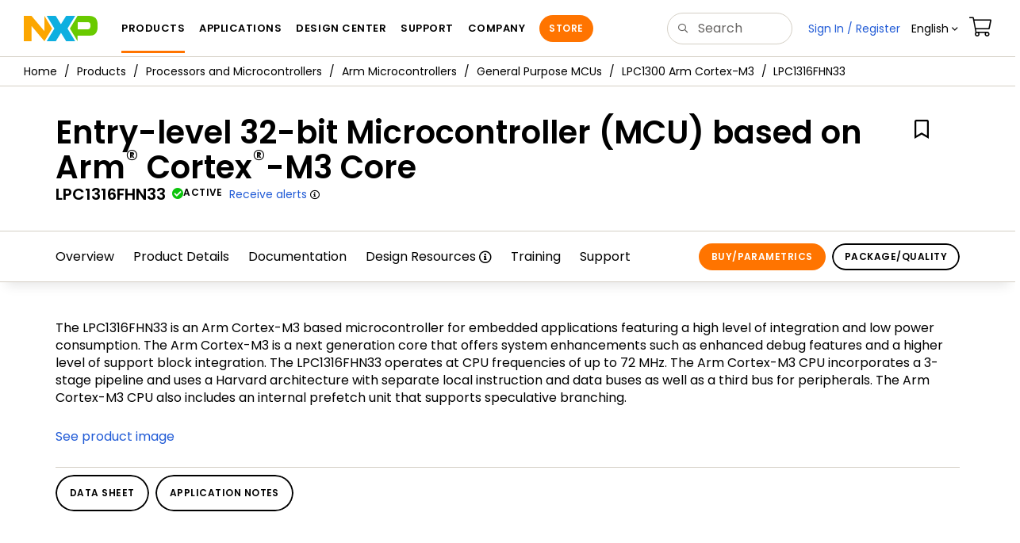

--- FILE ---
content_type: text/html; charset=utf-8
request_url: https://www.nxp.com/products/LPC1316FHN33?tab=Buy_Parametric_Tab
body_size: 50808
content:
<!DOCTYPE html>
<html>
<head>
<META http-equiv="Content-Type" content="text/html; charset=UTF-8">
<title>LPC1316FHN33|Arm Cortex-M3|32-bit MCU | NXP Semiconductors</title>
<!--grid-layout-->
<!--ls:begin[stylesheet]-->
 <meta http-equiv="X-UA-Compatible" content="IE=edge">
 <meta name="description" content="32-bit ARM Cortex-M3 microcontroller delivers up to 72 MHz performance with 96 KB flash, 8 KB RAM and USB interface for embedded applications" /> 
 <meta name="Keywords" content="Cortex-M3, HVQFN33 package, Arm Cortex, M3 Core" /> 
 <meta name="Created_Cms" content="2016-10-07T16:17:59Z" /> 
 <meta name="Revised_Cms" content="2026-01-08T02:26:44Z" /> 
 <meta property="twitter:site" name="twitter:site"  content="@NXP" />
 <meta property="og:type" name="og:type"  content="website" />
 <meta property="og:url" name="og:url"  content="https://www.nxp.com/products/LPC1316FHN33" />
 <meta property="og:locale" name="og:locale"  content="en_US" />
 <meta property="twitter:card" name="twitter:card"  content="summary" />
 <meta property="twitter:creator" name="twitter:creator"  content="@NXP" />
 <meta property="twitter:description" name="twitter:description"  content="32-bit ARM Cortex-M3 microcontroller delivers up to 72 MHz performance with 96 KB flash, 8 KB RAM and USB interface for embedded applications" />
 <meta property="twitter:title" name="twitter:title"  content="LPC1316FHN33|Arm Cortex-M3|32-bit MCU" />
 <meta property="twitter:Image" name="twitter:Image"  content="https://www.nxp.com/assets/images/en/chip-images/sot865-3_3d.gif" />
 <meta property="og:description" name="og:description"  content="32-bit ARM Cortex-M3 microcontroller delivers up to 72 MHz performance with 96 KB flash, 8 KB RAM and USB interface for embedded applications" />
 <meta property="og:title" name="og:title"  content="LPC1316FHN33|Arm Cortex-M3|32-bit MCU" />
 <meta property="og:image" name="og:image"  content="https://www.nxp.com/assets/images/en/chip-images/sot865-3_3d.gif" />
 <meta name="templateType" content="devices" /> 
 <meta name="Asset_Type" content="Products" /> 
 <meta name="pageNodeId" content="015052186580154AAB" /> 
 <meta name="Code" content="LPC1316FHN33" /> 
 <meta name="Asset Id" content="1443502045570717319233" /> 
 <meta name="Title" content="Entry-level 32-bit Microcontroller (MCU) based on Arm<sup>®</sup> Cortex<sup>®</sup>-M3 Core" /> 
 <meta name="App Type Category" content="Home Appliances,Home Entertainment,Wearables,Building Automation" /> 
 <meta name="folder_uuid" content="6bd6592c-c9e5-4ca2-8a80-1ff4c09040fe" /> 
<script type="text/javascript">var domainlocale="en";</script><script type="application/ld+json">{"@context":"https://schema.org","@graph":[{"@type":"Product","name":"Entrylevel 32bit Microcontroller MCU based on Arm CortexM3 Core","description":"32bit ARM CortexM3 microcontroller delivers up to 72 MHz performance with 96 KB flash 8 KB RAM and USB interface for embedded applications","mpn":"LPC1316FHN33","image":"https://www.nxp.com/assets/images/en/chip-images/sot865-3_3d.gif","url":"https://www.nxp.com/products/LPC1316FHN33","keywords":["CortexM3","HVQFN33 package","Arm Cortex","M3 Core"]},{"@type":"BreadcrumbList","itemListElement":[{"@type":"ListItem","position":1,"name":"Products","item":"https://www.nxp.com/products:PCPRODCAT"},{"@type":"ListItem","position":2,"name":"Processors and Microcontrollers","item":"https://www.nxp.com/products/processors-and-microcontrollers:MICROCONTROLLERS-AND-PROCESSORS"},{"@type":"ListItem","position":3,"name":"Arm Microcontrollers","item":"https://www.nxp.com/products/processors-and-microcontrollers/arm-microcontrollers:ARM-MICROCONTROLLERS"},{"@type":"ListItem","position":4,"name":"General Purpose MCUs","item":"https://www.nxp.com/products/processors-and-microcontrollers/arm-microcontrollers/general-purpose-mcus:GENERAL-PURPOSE-MCUS"},{"@type":"ListItem","position":5,"name":"LPC1300 Arm Cortex-M3","item":"https://www.nxp.com/products/processors-and-microcontrollers/arm-microcontrollers/general-purpose-mcus/lpc1300-arm-cortex-m3:MC_1403790687302"}]}]}</script>
<style type="text/css">
          
          .iw_container
          {
            max-width:800px !important;
            margin-left: auto !important;
            margin-right: auto !important;
          }
          .iw_stretch
          {
            min-width: 100% !important;
          }
        </style>
<link href="/lsds/iwov-resources/grid/bootstrap.css" type="text/css" rel="stylesheet">
<!--ls:end[stylesheet]-->
<!--ls:begin[canonical]-->
<!--ls:end[canonical]-->
<!--ls:begin[script]-->
<!--ls:end[script]-->
<!--ls:begin[custom-meta-data]-->
<meta name="template" content="PSP_2022Q1-Rev2025">
<meta name="stickyHeader" content="Yes">
<meta name="viewport" content="width=device-width, initial-scale=1.0, maximum-scale=1.0">
<!--ls:end[custom-meta-data]-->
<!--ls:begin[script]-->
<script type="text/javascript" src="/lsds/resources/scripts/jquery-3.7.1.min.js" data-ocde-desktop_or_tablet_or_phone="show"></script>
<!--ls:end[script]-->
<!--ls:begin[script]--><script type="text/javascript" src="/lsds/resources/scripts/bootstrap.js" data-ocde-desktop_or_tablet_or_phone="show"></script>
<!--ls:end[script]-->
<!--ls:begin[script]--><script type="text/javascript" src="/lsds/resources/scripts/nxp-cms/framework-loader.js" data-ocde-desktop_or_tablet_or_phone="show"></script>
<!--ls:end[script]-->
<!--ls:begin[script]--><script type="text/javascript" src="/lsds/resources/scripts/analytics/webanalytics.js" data-ocde-desktop_or_tablet_or_phone="show"></script>
<!--ls:end[script]-->
<!--ls:begin[stylesheet]-->
<link type="text/css" href="/lsds/resources/css/nxp-web.min.css" rel="stylesheet" data-ocde-desktop_or_tablet_or_phone="show">
<!--ls:end[stylesheet]-->
<!--ls:begin[stylesheet]-->
<link type="text/css" href="/lsds/resources/css/nxp_containers_no_left_nav.css" rel="stylesheet" data-ocde-desktop_or_tablet_or_phone="show">
<!--ls:end[stylesheet]-->
<link data-ocde-desktop_or_tablet_or_phone="show" rel="stylesheet" href="/resources/css/nxp_containers.css" type="text/css">
<!--ls:begin[head-injection]-->
<link rel="canonical" href="https://www.nxp.com/products/LPC1316FHN33"/>

<link rel="alternate" hreflang="x-default" href="https://www.nxp.com/products/LPC1316FHN33"/>

<link rel="alternate" hreflang="ja-JP" href="https://www.nxp.jp/products/LPC1316FHN33"/>

<link rel="alternate" hreflang="zh-Hans-CN" href="https://www.nxp.com.cn/products/LPC1316FHN33"/>
<script src="//assets.adobedtm.com/8f7434476eb5/c8113b1c7559/launch-6b3848c34eff.min.js" async></script><!--ls:end[head-injection]--><!--ls:begin[tracker-injection]--><!--ls:end[tracker-injection]--><!--ls:begin[script]--><!--ls:end[script]--><!--ls:begin[script]--><!--ls:end[script]-->
<script>!function(){function o(n,i){if(n&&i)for(var r in i)i.hasOwnProperty(r)&&(void 0===n[r]?n[r]=i[r]:n[r].constructor===Object&&i[r].constructor===Object?o(n[r],i[r]):n[r]=i[r])}try{var n=decodeURIComponent("%7B%0A%22LOGN%22%3A%20%7B%0A%22storeConfig%22%3A%20true%0A%7D%2C%0A%22Early%22%3A%20%7B%0A%22enabled%22%3A%20true%0A%7D%0A%7D");if(n.length>0&&window.JSON&&"function"==typeof window.JSON.parse){var i=JSON.parse(n);void 0!==window.BOOMR_config?o(window.BOOMR_config,i):window.BOOMR_config=i}}catch(r){window.console&&"function"==typeof window.console.error&&console.error("mPulse: Could not parse configuration",r)}}();</script>
                              <script>!function(a){var e="https://s.go-mpulse.net/boomerang/",t="addEventListener";if("False"=="True")a.BOOMR_config=a.BOOMR_config||{},a.BOOMR_config.PageParams=a.BOOMR_config.PageParams||{},a.BOOMR_config.PageParams.pci=!0,e="https://s2.go-mpulse.net/boomerang/";if(window.BOOMR_API_key="9A5SG-ZLHFG-266XZ-3SBXK-MAXXJ",function(){function n(e){a.BOOMR_onload=e&&e.timeStamp||(new Date).getTime()}if(!a.BOOMR||!a.BOOMR.version&&!a.BOOMR.snippetExecuted){a.BOOMR=a.BOOMR||{},a.BOOMR.snippetExecuted=!0;var i,_,o,r=document.createElement("iframe");if(a[t])a[t]("load",n,!1);else if(a.attachEvent)a.attachEvent("onload",n);r.src="javascript:void(0)",r.title="",r.role="presentation",(r.frameElement||r).style.cssText="width:0;height:0;border:0;display:none;",o=document.getElementsByTagName("script")[0],o.parentNode.insertBefore(r,o);try{_=r.contentWindow.document}catch(O){i=document.domain,r.src="javascript:var d=document.open();d.domain='"+i+"';void(0);",_=r.contentWindow.document}_.open()._l=function(){var a=this.createElement("script");if(i)this.domain=i;a.id="boomr-if-as",a.src=e+"9A5SG-ZLHFG-266XZ-3SBXK-MAXXJ",BOOMR_lstart=(new Date).getTime(),this.body.appendChild(a)},_.write("<bo"+'dy onload="document._l();">'),_.close()}}(),"".length>0)if(a&&"performance"in a&&a.performance&&"function"==typeof a.performance.setResourceTimingBufferSize)a.performance.setResourceTimingBufferSize();!function(){if(BOOMR=a.BOOMR||{},BOOMR.plugins=BOOMR.plugins||{},!BOOMR.plugins.AK){var e=""=="true"?1:0,t="",n="aoa7heix3igi62lk75pa-f-53c3b511d-clientnsv4-s.akamaihd.net",i="false"=="true"?2:1,_={"ak.v":"39","ak.cp":"1136550","ak.ai":parseInt("266333",10),"ak.ol":"0","ak.cr":9,"ak.ipv":4,"ak.proto":"h2","ak.rid":"a224b362","ak.r":47394,"ak.a2":e,"ak.m":"h","ak.n":"essl","ak.bpcip":"3.129.243.0","ak.cport":37914,"ak.gh":"23.33.84.206","ak.quicv":"","ak.tlsv":"tls1.3","ak.0rtt":"","ak.0rtt.ed":"","ak.csrc":"-","ak.acc":"","ak.t":"1768619870","ak.ak":"hOBiQwZUYzCg5VSAfCLimQ==MeNoUi+1PyUEYjeauAt2STGZMwcsSClqF0gIuFKFi6pS8A80A69gEsI523HDED284/OvvxcGMPzr+RiwYT7fC7LrZ19VyeRmoXSy6czmfzitO+zIPsW/W9QT2+8ajLB/ckPE/+aCrOYk7dbkhJxknRsvVlf5Sv/UZgzx4YD/U+mbbCjoh75Qw2XjV3Gt/CAQ5yHhMmwGUdvqqSX2DunkqE4/31pfEU9izlD9qHbu4bAmzYjVMfQJ9xNWrLYO8rsCPSiZDk3r/q6sG0ERENyhYPTjE/wZEVHx7hov0tCs982IlZhGqGyXtgmwr8UNtFhDqRtL7LanP1CGVH1TjQCtI1sFAi9X/+JRp/7KdzpW3ZaE3z39moh2LFjz6fZEKzEOyEE/6S5cMeRPXiqNIDEM0A32R9Mjy1lvrqy5pzBVIc8=","ak.pv":"260","ak.dpoabenc":"","ak.tf":i};if(""!==t)_["ak.ruds"]=t;var o={i:!1,av:function(e){var t="http.initiator";if(e&&(!e[t]||"spa_hard"===e[t]))_["ak.feo"]=void 0!==a.aFeoApplied?1:0,BOOMR.addVar(_)},rv:function(){var a=["ak.bpcip","ak.cport","ak.cr","ak.csrc","ak.gh","ak.ipv","ak.m","ak.n","ak.ol","ak.proto","ak.quicv","ak.tlsv","ak.0rtt","ak.0rtt.ed","ak.r","ak.acc","ak.t","ak.tf"];BOOMR.removeVar(a)}};BOOMR.plugins.AK={akVars:_,akDNSPreFetchDomain:n,init:function(){if(!o.i){var a=BOOMR.subscribe;a("before_beacon",o.av,null,null),a("onbeacon",o.rv,null,null),o.i=!0}return this},is_complete:function(){return!0}}}}()}(window);</script></head>
<body>
<!--ls:begin[body]--><script type="text/javascript">
	var s_site_platform = "normal";
	var LANG_CD_LIST = "zh-Hans,ja,ko,cn,jp,kr";
	var URL_DOMAIN = "www.nxp.com";
	var URL_MAJOR_DOMAIN= "null";
 var CACHE_URL_DOMAINS = ["cache.nxp.com", "www.nxp.com", "www.nxp.com"];
var s_normal_site ="normal";
	if(s_site_platform == s_normal_site) {
		s_site_platform = "full";
	}	var s_do_pagecall = true;
		var s_searchQryTxt = "";
	var s_searchResultCnt = "";
		var s_searchFilter = "";
			if(s_searchResultCnt == '' || s_searchResultCnt == "0"){
		s_searchResultCnt = "zero";
	}
	var s_currentUrl = document.URL;
	var searchLabel = null;
	var code = null;
	var type = null;
	var nodeId = null;
	var partnerId = null;
	var partNumber = null;
var partNumber1 = null;
var packageId = null;
var orderablePartNum = null;
var yid = null;
var pageLoadRule  = "";
var pageEvents  = "";
var sourceType  = "";
var pageLocalTitle  = "Entry-level 32-bit Microcontroller (MCU) based on Arm<sup>®</sup> Cortex<sup>®</sup>-M3 Core";
	var  pageCategory = "PSP";
	var summaryPageType = "";
	var sourceId  = "";
	isDTMEnabledFlag = isDTMEnabled(); 
pageLoadRule = pageLoadRule == "" ? "General":pageLoadRule;s_currentUrl = getCleanPageURL();
if(searchLabel != null) s_currentUrl = s_currentUrl +'?searchLabel=' + searchLabel;
if(partnerId != null) s_currentUrl = s_currentUrl +'?partnerId=' + partnerId;
if(partNumber != null) s_currentUrl = s_currentUrl +'?PART_NUMBER=' + partNumber;
if(partNumber1 != null) s_currentUrl = s_currentUrl +'?partnumber=' + partNumber1;
if(packageId != null) s_currentUrl = s_currentUrl +'?packageId=' + packageId;
if(orderablePartNum != null) s_currentUrl = s_currentUrl +'?orderablePartNum=' + orderablePartNum;
 digitalData.pageInfo.pageLoadRule=pageLoadRule;
digitalData.pageInfo.pageName ="Product Summary:Entry-level 32-bit Microcontroller (MCU) based on Arm Cortex-M3 Core | LPC1316FHN33";
digitalData.pageInfo.pageURLClean = s_currentUrl;
digitalData.pageInfo.pageType ="Product Summary";
	digitalData.pageInfo.siteSection1 = "Products";
	digitalData.pageInfo.siteSection2 = "Microcontrollers and Processors";
	digitalData.pageInfo.siteSection3 = "Arm Microcontrollers";
	digitalData.pageInfo.siteSection4 = "General Purpose MCUs";
	digitalData.pageInfo.siteSection5 = "LPC1300 Series: Entry-level Microcontrollers (MCUs) based on ARM&#174; Cortex&#174;-M3 Cores";
	digitalData.pageInfo.siteSection6 = "Entry-level 32-bit Microcontroller (MCU) based on Arm Cortex-M3 Core | LPC1316FHN33";
var eventPathing = "";
var eVar57 = "";
eventPathing = "D=pageName";
if (typeof(eVar57) != "undefined" && eVar57.indexOf("Rich Media Component") != -1) {
eventPathing = eVar57;
}
 digitalData.pageInfo.pageEventPathing = eventPathing;
digitalData.pageInfo.summaryPageType ="PSP";
digitalData.pageInfo.pageTab = "Overview";
digitalData.pageInfo.nodeID = "015052186580154AAB";	
digitalData.pageInfo.assetID = "1443502045570717319233";
digitalData.pageInfo.securedAsset ="";
digitalData.pageInfo.localTitle="Entry-level 32-bit Microcontroller (MCU) based on Arm<sup>®</sup> Cortex<sup>®</sup>-M3 Core";
digitalData.pageInfo.pageCodeID = "LPC1316FHN33"
digitalData.pageInfo.pageTemplateType = "";
digitalData.pageInfo.pageCategory = pageCategory;
if(typeof getProdview == 'function'){
	if(getProdview()){
		if(digitalData.pageInfo.pageEvents == '')
			digitalData.pageInfo.pageEvents = 'event44';
		else
			digitalData.pageInfo.pageEvents = digitalData.pageInfo.pageEvents + ',' + 'event44';
	}
}
var s_contentFinder = '';
if (typeof getContentFinding == 'function') {
	    s_contentFinder  = getContentFinding(document.referrer, document.URL);
	}
digitalData.pageInfo.contentFinding = s_contentFinder;
digitalData.userInfo = {};
digitalData.siteInfo = {};
digitalData.siteInfo.sitePlatform = s_site_platform;
digitalData.siteInfo.lang = "en";
if (typeof digitalData != 'undefined' && typeof digitalData.customEventInfo == 'undefined') {
digitalData.customEventInfo = {};
digitalData.customEventInfo.pageActionContentFinding = '';
digitalData.customEventInfo.searchKeyword = '';
digitalData.customEventInfo.searchResultCount = '';
digitalData.customEventInfo.eventPathing = '';
digitalData.customEventInfo.formName = '';
digitalData.customEventInfo.uniquePageComponent = '';
digitalData.customEventInfo.searchResultPageNumber = '';
digitalData.customEventInfo.pageAction = '';
digitalData.customEventInfo.pageSubaction = '';
digitalData.customEventInfo.contentSubFinding = '';
digitalData.customEventInfo.searchResultPosition = '';
digitalData.customEventInfo.targetURL = '';
digitalData.customEventInfo.events = {};
digitalData.customEventInfo.searchFilterList = {};
digitalData.customEventInfo.pageEventPathingdiv = '';
digitalData.customEventInfo.pageActiondiv = '';
digitalData.customEventInfo.pageSubactiondiv = '';
digitalData.customEventInfo.targetURLdiv = '';
digitalData.customEventInfo.searchResultPageNumberdiv = '';
digitalData.customEventInfo.searchResultPositiondiv = '';
digitalData.customEventInfo.assetIDdiv = '';
 }
if (typeof initiateWACookie == 'function') {
						initiateWACookie();
					}
</script><input id="recordHistoryTime" type="hidden" name="recordHistroryTime" value="10"/>
<input id="recordHistoryCommand" type="hidden" name="recordHistroryCommand" value="BROWSE_WEBPAGE"/>
<input id="pageNodeId" type="hidden" name="pageNodeId" value="015052186580154AAB"/>
<input id="pageType" type="hidden" name="pageType" value="product"/>
<input id="recrdHistDwnlodComnd" type="hidden" name="recrdHistDwnlodComnd" value="DOWNLOAD"/>
<input id="webActivityParentID" type="hidden" name="webActivityParentID" value="null"/>
<input id="webActivityParentType" type="hidden" name="webActivityParentType" value="null"/>
<input id="webActivityAssetType" type="hidden" name="webActivityParentType" value="PSP"/>
<input id="recordActivityCommand" type="hidden" name="recordActivityCommand" value="RECORD_WEB_ACTIVITY"/>
<input id="webActivityAssetID" type="hidden" name="webActivityAssetID" value="1443502045570717319233"/>
<input id="sechighlight" type="hidden" name="sechighlight" value="productsmenu"/>
<div class="iw_viewport-wrapper nxp-wrapper"><div class="container-fluid iw_section" id="sectionirs5dxuw"> 
 <div class="row iw_row iw_stretch" id="rowirs5dxux"> 
  <div class="iw_columns col-lg-12" id="colirs5dxuy"> 
   <div class="iw_component" id="iw_comp1471030178215">
     <!--ls:begin[component-1471030178215]--><style>#iw_comp1471030178215{}</style><noscript>
    <div class="alert alert-warning alert-dismissible fade in text-center" role="alert">
        For best experience this site requires Javascript to be enabled. To enable on your browser, follow our <a href="https://www.nxp.com/company/about-nxp/accessibility:ACCESSIBILITY" target="_blank" class='alert-link'>accessibility instructions</a>.<button class='close' type='button' data-dismiss='alert' aria-label='close'><span aria-hidden='true'>&times;</span></button>
    </div>
  </noscript>
  <header class="loadnav">
  <nav id="nxp-mobile-nav"> </nav>
  
  
  <div class="site-header">
  <div class="site-header-inner">
  <div class="site-header-wrapper" >
    <!-- logo -->
    <div class="site-logo" id="site-logo">
      <a class="dtmcustomrulelink" href="//www.nxp.com" data-dtmaction="Header: Logo Click"  data-content-finding ="Header"  data-content-finding ="Header" data-content-subfinding ="Header: Logo" title="NXP Semiconductor">
        <!-- <img src="//www.nxp.com/resources/images/nxp-logo.svg" onerror="this.src=//www.nxp.com/assets/images/en/logos-internal/NXP_logo.png" alt="NXP logo"> -->
        <svg id="nxp-logo" xmlns="http://www.w3.org/2000/svg" xmlns:xlink="http://www.w3.org/1999/xlink" viewBox="0 0 93 32" width="93" height="32">
          <style type="text/css">
            .nxpsvglogoN {
              fill: #fca600;
            }
            .nxpsvglogoP {
              fill: #69ca00;
            }
            .nxpsvglogoX {
              fill: #0eafe0;
            }
          </style>
          <title id="nxpLogoTitle">NXP</title>
          <polyline class="nxpsvglogoN" points="26,0 26,19.3 9.7,0 0,0 0,32 9.7,32 9.7,12.7 26,32 35.7,16 26,0 "></polyline>
          <path class="nxpsvglogoX" d="M53.4,32l-6.5-10.6L40.4,32H28.9l9.7-16L28.9,0h11.4l6.5,10.6L53.4,0h11.4l-9.7,16l9.7,16H53.4z"></path>
          <path
            class="nxpsvglogoP"
            d="M81.6,0H67.8l-9.7,16l9.7,16l0,0v-7.1h16.3c6.8,0,8.9-5.5,8.9-10.2v-3.8C93,4.7,90.8,0,81.6,0 M84,12.9
         c0,1.9-0.9,4.1-3.1,4.1h-13V7.9H80c2.9,0,4,1.2,4,3.4C84,11.3,84,12.9,84,12.9z"
          ></path>
        </svg>
      </a>
    </div>
    <!-- Primary navigation -->
    <div class="site-nav">
    <div id="hamburger" class="navbar-toggle">
      <span class="icon-bar top-bar"></span>
      <span class="icon-bar middle-bar"></span>
      <span class="icon-bar bottom-bar"></span>
    </div>
    <nav class="primary-nav dtmcustomrulelink" id="primaryNav" data-dtmaction="Header: Top Menu Click">
      <a class="primary-nav-item productsmenu" data-dtmsubaction="Products" data-target="#productsMm"  data-toggle="dropdown" role="button" aria-haspopup="true" aria-expanded="false">Products</a>
      <a class="primary-nav-item applicationsmenu" data-dtmsubaction="Applications" data-target="#applicationsMm" data-toggle="dropdown" role="button" aria-haspopup="true" aria-expanded="false">Applications</a>
      <a class="primary-nav-item design" data-dtmsubaction="Design" data-target="#designMm" data-toggle="dropdown" role="button" aria-haspopup="true" aria-expanded="false">Design Center</a>
      <a class="primary-nav-item trainingmenu" data-dtmsubaction="Support" data-target="#supportMm" data-toggle="dropdown" role="button" aria-haspopup="true" aria-expanded="false">Support</a>
      <a class="primary-nav-item aboutmenu" data-dtmsubaction="Company" data-target="#aboutMm" data-toggle="dropdown" role="button" aria-haspopup="true" aria-expanded="false">Company</a>
      <a class="primary-nav-item primary-nav-store store " data-content-finding="Header" data-dtmaction="Header: Store Button Click" role="button" href="https://www.nxp.com/pages/store:STORE">Store</a>
    </nav>
    </div>
    <!-- Primary navigation END -->
    <!-- Search -->
    <div class="header-search" id="search-component">
  
    <div class="search-input" id="search-input">
    <input type="text" id="parts" name="q" placeholder="Search..." tabindex="2" autocomplete="off" class="form-control" value="">
    </div>
  
  
    <!-- Primary navigation -->
    </div>  
    </div>
    <!-- Secondary navigation -->
    <ul class="secondary-nav">
    <!-- DO NOT REMOVE || My NXP tab --> 
    <li class="secondary-nav-item dropdown">
        <div id="mynxp-component" >
          <a class="secondary-nav-link mynxpmenu" data-target="#mynxpMm" data-toggle="dropdown" role="button" aria-haspopup="true" aria-expanded="false">
            <span class='spin-icon icon-para-reset'></span>
          </a>
        </div>
        </li>
      <li class="secondary-nav-item dropdown">
      <div id="language-component">
        <a href="#" class="secondary-nav-link dropdown-toggle" data-toggle="dropdown" role="button" aria-haspopup="true" aria-expanded="false"><span class="icon-globe2"></span>Language&nbsp;<span class="icon-angle-down"></a>
  
        </div>
      </li>
      <li class="secondary-nav-item"><a class="secondary-nav-link dtmcustomrulelink" href="//store.nxp.com/webapp/ecommerce.show_cart.framework" data-dtmaction="Header: Cart Click" data-content-finding ="Header" data-content-subfinding="Header: Cart"><span class="icon-cart"></span><div class="row"><div class="visible-xs">Orders</div></div></a></li>
      <li class="secondary-nav-item" style="display:none;">
        <div id="login-block"><a class="secondary-nav-link dtmHeaderLogin" data-toggle="dropdown" href="#" id="login-dropdown">Sign In</a></div>
      </li>
  
    </ul>
  </div>
  <div id='mobile-component'></div>
  
  <!-- megamenus -->
  
  <div class="megamenu">
    
  <!-- DO NOT REMOVE || My NXP tab -->       
        <div class="megamenu-inner" id="mynxpMm">  
        <!-- <p>My NXP mega menu</p>-->  
        </div>
     </div>
  </div>
  
  
  </header>
  <!-- /MOBILE NAV START -->
  <nav id="nxp-mobile-nav"></nav>
  <!-- MOBILE NAV END --><!--ls:end[component-1471030178215]--> 
   </div> 
  </div> 
 </div> 
</div> 
<div class="container-fluid iw_section" id="sectionjthecag7"> 
 <div class="row iw_row iw_stretch" id="rowjthecag8"> 
  <div class="iw_columns col-lg-12" id="coljthecag9"> 
   <div class="iw_component" id="iw_comp1553097818598">
     <!--ls:begin[component-1553097818598]--><style>#iw_comp1553097818598{}</style><div class="bc-container clearfix"><ul class="bc dtmcustomrulelink" data-dtmaction="Breadcrumb Click" data-content-subfinding="Breadcrumb Click"> <li><a href="/" data-dtmsubaction="Home Icon"><span class="icon-home" title="nxp.com"></span></a></li> <li>
   <div class="dropdown"><a class="dropdown-toggle" data-toggle="dropdown" id="bc_2" href="/products:PCPRODCAT" data-dtmsubaction="Products">Products</a><div aria-labelledby="bc_2" role="menu" class="dropdown-menu dropdown-menu-left">
         <ul id="bc-dropdown">
            <li class="parent" role="presentation"><a data-dtmsubaction="Processors and Microcontrollers" href="/products/processors-and-microcontrollers:MICROCONTROLLERS-AND-PROCESSORS" role="menuitem">Processors and Microcontrollers</a></li>
            <li role="presentation"><a data-dtmsubaction="Analog and Mixed Signal" href="/products/analog-and-mixed-signal:ANALOG-AND-MIXED-SIGNAL" role="menuitem">Analog and Mixed Signal</a></li>
            <li role="presentation"><a data-dtmsubaction="Audio" href="/products/audio:AUDIO" role="menuitem">Audio</a></li>
            <li role="presentation"><a data-dtmsubaction="Battery Management" href="/products/battery-management:BATTMNGT" role="menuitem">Battery Management</a></li>
            <li role="presentation"><a data-dtmsubaction="Interfaces" href="/products/interfaces:INTERFACES" role="menuitem">Interfaces</a></li>
            <li role="presentation"><a data-dtmsubaction="Power Drivers" href="/products/power-drivers:POWER-DRIVERS" role="menuitem">Power Drivers</a></li>
            <li role="presentation"><a data-dtmsubaction="Power Management" href="/products/power-management:POWER-MANAGEMENT" role="menuitem">Power Management</a></li>
            <li role="presentation"><a data-dtmsubaction="Radio" href="/products/radio:MC_71513" role="menuitem">Radio</a></li>
            <li role="presentation"><a data-dtmsubaction="Radio Frequency (RF)" href="/products/radio-frequency-rf:RF_HOME" role="menuitem">Radio Frequency (RF)</a></li>
            <li role="presentation"><a data-dtmsubaction="RFID / NFC" href="/products/rfid-nfc:RFID-NFC" role="menuitem">RFID / NFC</a></li>
            <li role="presentation"><a data-dtmsubaction="Security and Authentication" href="/products/security-and-authentication:SECURITY-AND-AUTHENTICATION" role="menuitem">Security and Authentication</a></li>
            <li role="presentation"><a data-dtmsubaction="Sensors" href="/products/sensors:SNSHOME" role="menuitem">Sensors</a></li>
            <li role="presentation"><a data-dtmsubaction="Wireless Connectivity" href="/products/wireless-connectivity:WIRELESS-CONNECTIVITY" role="menuitem">Wireless Connectivity</a></li>
            <li role="presentation"><a data-dtmsubaction="Product Finders" href="/products/product-finders:PRODUCT-FINDERS" role="menuitem">Product Finders</a></li>
            <li role="presentation"><a data-dtmsubaction="NXP Product Information" href="/products/nxp-product-information:PRODUCT-INFORMATION" role="menuitem">NXP Product Information</a></li>
            <li role="presentation"><a data-dtmsubaction="Design Advisor" href="/products/design-advisor:DESIGN-ADVISOR" role="menuitem">Design Advisor</a></li>
         </ul>
      </div>
   </div></li> <li>
   <div class="dropdown"><a class="dropdown-toggle" data-toggle="dropdown" id="bc_2" href="/products/processors-and-microcontrollers:MICROCONTROLLERS-AND-PROCESSORS" data-dtmsubaction="Processors and Microcontrollers">Processors and Microcontrollers</a><div aria-labelledby="bc_2" role="menu" class="dropdown-menu dropdown-menu-left">
         <ul id="bc-dropdown">
            <li class="parent" role="presentation"><a data-dtmsubaction="Arm Microcontrollers" href="/products/processors-and-microcontrollers/arm-microcontrollers:ARM-MICROCONTROLLERS" role="menuitem">Arm Microcontrollers</a></li>
            <li role="presentation"><a data-dtmsubaction="Arm Processors" href="/products/processors-and-microcontrollers/arm-processors:ARM-PROCESSORS" role="menuitem">Arm Processors</a></li>
            <li role="presentation"><a data-dtmsubaction="S32 Automotive Platform" href="/products/processors-and-microcontrollers/s32-automotive-platform:S32" role="menuitem">S32 Automotive Platform</a></li>
            <li role="presentation"><a data-dtmsubaction="Power Architecture" href="/products/processors-and-microcontrollers/power-architecture:POWER-ARCHITECTURE" role="menuitem">Power Architecture</a></li>
            <li role="presentation"><a data-dtmsubaction="Additional MPU/MCUs Architectures" href="/products/processors-and-microcontrollers/additional-mpu-mcus-architectures:MORE-PROCESSORS" role="menuitem">Additional MPU/MCUs Architectures</a></li>
            <li role="presentation"><a data-dtmsubaction="Legacy MPU/MCUs" href="/products/processors-and-microcontrollers/legacy-mpu-mcus:LEGACY-MCU-MPUs" role="menuitem">Legacy MPU/MCUs</a></li>
         </ul>
      </div>
   </div></li> <li>
   <div class="dropdown"><a class="dropdown-toggle" data-toggle="dropdown" id="bc_2" href="/products/processors-and-microcontrollers/arm-microcontrollers:ARM-MICROCONTROLLERS" data-dtmsubaction="Arm Microcontrollers">Arm Microcontrollers</a><div aria-labelledby="bc_2" role="menu" class="dropdown-menu dropdown-menu-left">
         <ul id="bc-dropdown">
            <li class="parent" role="presentation"><a data-dtmsubaction="General Purpose MCUs" href="/products/processors-and-microcontrollers/arm-microcontrollers/general-purpose-mcus:GENERAL-PURPOSE-MCUS" role="menuitem">General Purpose MCUs</a></li>
            <li role="presentation"><a data-dtmsubaction="i.MX RT Crossover MCUs" href="/products/processors-and-microcontrollers/arm-microcontrollers/i-mx-rt-crossover-mcus:IMX-RT-SERIES" role="menuitem">i.MX RT Crossover MCUs</a></li>
            <li role="presentation"><a data-dtmsubaction="Automotive MCUs" href="/products/processors-and-microcontrollers/arm-microcontrollers/automotive-mcus:AUTOMOTIVE-MCUS" role="menuitem">Automotive MCUs</a></li>
         </ul>
      </div>
   </div></li> <li>
   <div class="dropdown"><a class="dropdown-toggle" data-toggle="dropdown" id="bc_2" href="/products/processors-and-microcontrollers/arm-microcontrollers/general-purpose-mcus:GENERAL-PURPOSE-MCUS" data-dtmsubaction="General Purpose MCUs">General Purpose MCUs</a><div aria-labelledby="bc_2" role="menu" class="dropdown-menu dropdown-menu-left">
         <ul id="bc-dropdown">
            <li role="presentation"><a data-dtmsubaction="MCX Arm Cortex-M" href="/products/processors-and-microcontrollers/arm-microcontrollers/general-purpose-mcus/mcx-arm-cortex-m:MCX-MCUS" role="menuitem">MCX Arm Cortex-M</a></li>
            <li role="presentation"><a data-dtmsubaction="K32 L Series Arm Cortex-M4/M0+" href="/products/processors-and-microcontrollers/arm-microcontrollers/general-purpose-mcus/k32-l-series-arm-cortex-m4-m0-plus:K32-L-Series" role="menuitem">K32 L Series Arm Cortex-M4/M0+</a></li>
            <li role="presentation"><a data-dtmsubaction="K Series Arm Cortex-M4" href="/products/processors-and-microcontrollers/arm-microcontrollers/general-purpose-mcus/k-series-arm-cortex-m4:KINETIS_K_SERIES" role="menuitem">K Series Arm Cortex-M4</a></li>
            <li role="presentation"><a data-dtmsubaction="KL Series Arm Cortex-M0+" href="/products/processors-and-microcontrollers/arm-microcontrollers/general-purpose-mcus/kl-series-arm-cortex-m0-plus:KINETIS_L_SERIES" role="menuitem">KL Series Arm Cortex-M0+</a></li>
            <li role="presentation"><a data-dtmsubaction="KV Series Arm Cortex-M4/M0+/M7" href="/products/processors-and-microcontrollers/arm-microcontrollers/general-purpose-mcus/kv-series-arm-cortex-m4-m0-plus-m7:KINETIS_V_SERIES" role="menuitem">KV Series Arm Cortex-M4/M0+/M7</a></li>
            <li role="presentation"><a data-dtmsubaction="KE Series Arm Cortex-M4/M0+" href="/products/processors-and-microcontrollers/arm-microcontrollers/general-purpose-mcus/ke-series-arm-cortex-m4-m0-plus:KINETIS_E_SERIES" role="menuitem">KE Series Arm Cortex-M4/M0+</a></li>
            <li role="presentation"><a data-dtmsubaction="KM Series Arm Cortex-M0+" href="/products/processors-and-microcontrollers/arm-microcontrollers/general-purpose-mcus/km-series-arm-cortex-m0-plus:kM_SERIES" role="menuitem">KM Series Arm Cortex-M0+</a></li>
            <li role="presentation"><a data-dtmsubaction="LPC800 Arm Cortex-M0+" href="/products/processors-and-microcontrollers/arm-microcontrollers/general-purpose-mcus/lpc800-arm-cortex-m0-plus-:MC_71785" role="menuitem">LPC800 Arm Cortex-M0+</a></li>
            <li role="presentation"><a data-dtmsubaction="LPC1100 Arm Cortex-M0+/M0" href="/products/processors-and-microcontrollers/arm-microcontrollers/general-purpose-mcus/lpc1100-arm-cortex-m0-plus-m0:MC_1392389687150" role="menuitem">LPC1100 Arm Cortex-M0+/M0</a></li>
            <li role="presentation"><a data-dtmsubaction="LPC1200 Arm Cortex-M0" href="/products/processors-and-microcontrollers/arm-microcontrollers/general-purpose-mcus/lpc1200-arm-cortex-m0:MC_71514" role="menuitem">LPC1200 Arm Cortex-M0</a></li>
            <li class="parent" role="presentation"><a data-dtmsubaction="LPC1300 Arm Cortex-M3" href="/products/processors-and-microcontrollers/arm-microcontrollers/general-purpose-mcus/lpc1300-arm-cortex-m3:MC_1403790687302" role="menuitem">LPC1300 Arm Cortex-M3</a></li>
            <li role="presentation"><a data-dtmsubaction="LPC1500 Arm Cortex-M3" href="/products/processors-and-microcontrollers/arm-microcontrollers/general-purpose-mcus/lpc1500-arm-cortex-m3:MC_1403790713448" role="menuitem">LPC1500 Arm Cortex-M3</a></li>
            <li role="presentation"><a data-dtmsubaction="LPC1700 Arm Cortex-M3" href="/products/processors-and-microcontrollers/arm-microcontrollers/general-purpose-mcus/lpc1700-arm-cortex-m3:MC_1403790745385" role="menuitem">LPC1700 Arm Cortex-M3</a></li>
            <li role="presentation"><a data-dtmsubaction="LPC1800 Arm Cortex-M3" href="/products/processors-and-microcontrollers/arm-microcontrollers/general-purpose-mcus/lpc1800-arm-cortex-m3:MC_1403790776032" role="menuitem">LPC1800 Arm Cortex-M3</a></li>
            <li role="presentation"><a data-dtmsubaction="LPC4000 Arm Cortex-M4" href="/products/processors-and-microcontrollers/arm-microcontrollers/general-purpose-mcus/lpc4000-arm-cortex-m4:MC_1403790399405" role="menuitem">LPC4000 Arm Cortex-M4</a></li>
            <li role="presentation"><a data-dtmsubaction="LPC4300 Arm Cortex-M4/M0" href="/products/processors-and-microcontrollers/arm-microcontrollers/general-purpose-mcus/lpc4300-arm-cortex-m4-m0:MC_1403790133078" role="menuitem">LPC4300 Arm Cortex-M4/M0</a></li>
            <li role="presentation"><a data-dtmsubaction="LPC51U68 Arm Cortex-M0+" href="/products/processors-and-microcontrollers/arm-based-processors-and-mcus/general-purpose-mcus/lpc5500-cortex-m33/high-performance-power-efficient-and-cost-sensitive-arm-cortex-m0-plus-mcus:LPC51U68" role="menuitem">LPC51U68 Arm Cortex-M0+</a></li>
            <li role="presentation"><a data-dtmsubaction="LPC54000 Arm Cortex-M4" href="/products/processors-and-microcontrollers/arm-microcontrollers/general-purpose-mcus/lpc54000-arm-cortex-m4-:MC_1414576688124" role="menuitem">LPC54000 Arm Cortex-M4</a></li>
            <li role="presentation"><a data-dtmsubaction="LPC5500 Arm Cortex-M33" href="/products/processors-and-microcontrollers/arm-microcontrollers/general-purpose-mcus/lpc5500-arm-cortex-m33:LPC5500_SERIES" role="menuitem">LPC5500 Arm Cortex-M33</a></li>
            <li role="presentation"><a data-dtmsubaction="LPC2000 Arm7" href="/products/processors-and-microcontrollers/arm-microcontrollers/general-purpose-mcus/lpc2000-arm7:MC_71580" role="menuitem">LPC2000 Arm7</a></li>
            <li role="presentation"><a data-dtmsubaction="LPC3000 Arm9" href="/products/processors-and-microcontrollers/arm-microcontrollers/general-purpose-mcus/lpc3000-arm9:MC_71572" role="menuitem">LPC3000 Arm9</a></li>
            <li role="presentation"><a data-dtmsubaction="Developer Resources" href="/support/developer-resources/run-time-software/microcontrollers-developer-resources:MCUDEV" role="menuitem">Developer Resources</a></li>
            <li role="presentation"><a data-dtmsubaction="LPC51U68 Arm Cortex-M0+" href="/products/processors-and-microcontrollers/arm-microcontrollers/general-purpose-mcus/high-performance-power-efficient-and-cost-sensitive-arm-cortex-m0-plus-mcus:LPC51U68" role="menuitem">LPC51U68 Arm Cortex-M0+</a></li>
         </ul>
      </div>
   </div></li> <li>
   <div class="dropdown"><a class="dropdown-toggle" data-toggle="dropdown" id="bc_2" href="/products/processors-and-microcontrollers/arm-microcontrollers/general-purpose-mcus/lpc1300-arm-cortex-m3:MC_1403790687302" data-dtmsubaction="LPC1300 Arm Cortex-M3">LPC1300 Arm Cortex-M3</a><div aria-labelledby="bc_2" role="menu" class="dropdown-menu dropdown-menu-left">
         <ul id="bc-dropdown">
            <li role="presentation"><a data-dtmsubaction="LPC1311FHN33" href="/products/LPC1311FHN33" role="menuitem">LPC1311FHN33</a></li>
            <li role="presentation"><a data-dtmsubaction="Entry-level 32-bit Microcontroller (MCU) based on Arm<sup&gt;&amp;#174;</sup&gt; Cortex<sup&gt;&amp;#174;</sup&gt;-M3 Core" href="/products/LPC1313FBD48" role="menuitem">LPC1313FBD48</a></li>
            <li role="presentation"><a data-dtmsubaction="LPC1313FHN33" href="/products/LPC1313FHN33" role="menuitem">LPC1313FHN33</a></li>
            <li role="presentation"><a data-dtmsubaction="Entry-level 32-bit Microcontroller (MCU) based on Arm<sup&gt;&amp;#174;</sup&gt; Cortex<sup&gt;&amp;#174;</sup&gt;-M3 Core" href="/products/LPC1315FBD48" role="menuitem">LPC1315FBD48</a></li>
            <li role="presentation"><a data-dtmsubaction="Entry-level 32-bit Microcontroller (MCU) based on Arm<sup&gt;&amp;#174;</sup&gt; Cortex<sup&gt;&amp;#174;</sup&gt;-M3 Core" href="/products/LPC1315FHN33" role="menuitem">LPC1315FHN33</a></li>
            <li role="presentation"><a data-dtmsubaction="48kB Flash, 8kB  SRAM" href="/products/LPC1316FBD48" role="menuitem">LPC1316FBD48</a></li>
            <li class="active" role="presentation"><a data-dtmsubaction="Entry-level 32-bit Microcontroller (MCU) based on Arm<sup&gt;&amp;#174;</sup&gt; Cortex<sup&gt;&amp;#174;</sup&gt;-M3 Core" href="/products/LPC1316FHN33" role="menuitem">LPC1316FHN33</a></li>
            <li role="presentation"><a data-dtmsubaction="LPC1317FBD48" href="/products/LPC1317FBD48" role="menuitem">LPC1317FBD48</a></li>
            <li role="presentation"><a data-dtmsubaction="LPC1317FBD64" href="/products/LPC1317FBD64" role="menuitem">LPC1317FBD64</a></li>
            <li role="presentation"><a data-dtmsubaction="LPC1317FHN33" href="/products/LPC1317FHN33" role="menuitem">LPC1317FHN33</a></li>
            <li role="presentation"><a data-dtmsubaction="Entry-level 32-bit Microcontroller (MCU) based on Arm<sup&gt;&amp;#174;</sup&gt; Cortex<sup&gt;&amp;#174;</sup&gt;-M3 Core" href="/products/LPC1342FBD48" role="menuitem">LPC1342FBD48</a></li>
            <li role="presentation"><a data-dtmsubaction="LPC1342FHN33" href="/products/LPC1342FHN33" role="menuitem">LPC1342FHN33</a></li>
            <li role="presentation"><a data-dtmsubaction="Entry-level 32-bit Microcontroller (MCU) based on Arm<sup&gt;&amp;#174;</sup&gt; Cortex<sup&gt;&amp;#174;</sup&gt;-M3 Core" href="/products/LPC1343FBD48" role="menuitem">LPC1343FBD48</a></li>
            <li role="presentation"><a data-dtmsubaction="LPC1343FHN33" href="/products/LPC1343FHN33" role="menuitem">LPC1343FHN33</a></li>
            <li role="presentation"><a data-dtmsubaction="LPC1345FBD48" href="/products/LPC1345FBD48" role="menuitem">LPC1345FBD48</a></li>
            <li role="presentation"><a data-dtmsubaction="Entry-level 32-bit Microcontroller (MCU) based on Arm<sup&gt;&amp;#174;</sup&gt; Cortex<sup&gt;&amp;#174;</sup&gt;-M3 Core" href="/products/LPC1345FHN33" role="menuitem">LPC1345FHN33</a></li>
            <li role="presentation"><a data-dtmsubaction="Entry-level 32-bit Microcontroller (MCU) based on Arm<sup&gt;&amp;#174;</sup&gt; Cortex<sup&gt;&amp;#174;</sup&gt;-M3 Core" href="/products/LPC1346FBD48" role="menuitem">LPC1346FBD48</a></li>
            <li role="presentation"><a data-dtmsubaction="LPC1346FHN33" href="/products/LPC1346FHN33" role="menuitem">LPC1346FHN33</a></li>
            <li role="presentation"><a data-dtmsubaction="Entry-level 32-bit Microcontroller (MCU) based on Arm<sup&gt;&amp;#174;</sup&gt; Cortex<sup&gt;&amp;#174;</sup&gt;-M3 Core" href="/products/LPC1347FBD48" role="menuitem">LPC1347FBD48</a></li>
            <li role="presentation"><a data-dtmsubaction="LPC1347FBD64" href="/products/LPC1347FBD64" role="menuitem">LPC1347FBD64</a></li>
            <li role="presentation"><a data-dtmsubaction="Entry-level 32-bit Microcontroller (MCU) based on Arm<sup&gt;&amp;#174;</sup&gt; Cortex<sup&gt;&amp;#174;</sup&gt;-M3 Core" href="/products/LPC1347FHN33" role="menuitem">LPC1347FHN33</a></li>
         </ul>
      </div>
   </div></li> <li><span>LPC1316FHN33</span></li></ul><!--googleoff: all--><!--googleon: all-->
</div><script type="text/javascript">
		$(document).ready(function(){
		var nodeId = ""; 
		if($('meta[name=pageNodeId]').length > 0){ nodeId = $('meta[name=pageNodeId]').attr('content'); } 
		var pageCode = ""; 
		if($('meta[name=Code]').length > 0){ pageCode = $('meta[name=Code]').attr('content'); } 
		var authCookieData = getCookie("AuthCookie"); 
		var SGCookieData = getCookie("SG");
		if(NXP.isLoggedIn() && authCookieData != null && authCookieData.length > 0 && SGCookieData != null && SGCookieData.length > 0){
		if(pageCode != 'REFDSGNHOME' && pageCode != 'PARTNERNET' && pageCode != 'DISTYNET' && nodeId != '' && pageCode != ''){
		var nURL='/sp/data/breadcrumb?code='+pageCode+'&nodeId='+nodeId;
		try{
		$.ajax({ 
		url: nURL, 
		dataType: 'html', 
		async: true,
		processData: false,		
		type: 'GET',
		success: function(data){
		if((data.indexOf("/security/public/login.LogoutController.sp") == -1) && (data.indexOf("bc-container") >= 0))
			$( "div.bc-container" ).replaceWith(data);
			$.fn.secureBreadcrumb();
		},
		error: function(xhr){
			console.log("Error in breadcrumb ajax call ");
		}, 
		timeout: 60000 });
		}catch(err){
		console.log(err);
		}}
		}
		});
	</script><!--ls:end[component-1553097818598]--> 
   </div> 
  </div> 
 </div> 
</div> 
<div class="container-fluid iw_section" id="sectionjthecagb"> 
 <div class="row iw_row iw_stretch" id="rowjthecagc"> 
  <div class="iw_columns col-lg-12" id="coljthecagd"> 
   <div class="iw_component" id="iw_comp1553097818602">
     <!--ls:begin[component-1553097818602]--><style>#iw_comp1553097818602{}</style><section class="sp-hero  no-image ">
   <div class="sp-hero-content asp-hero">
      <div class="sp-hero-title-container" id="hero-component-global-header">
         <h1 class="sp-hero-title" id="hero-title">Entry-level 32-bit Microcontroller (MCU) based on Arm<sup>®</sup> Cortex<sup>®</sup>-M3 Core</h1>
         <div id="createCollectionAlert" class="alert-flag"></div>
         <div class="collectionEligible item-options-collections" asset-id="1443502045570717319233" asset-lang="en" asset-type="PSP" asset-title="Entry-level 32-bit Microcontroller (MCU) based on Arm Cortex-M3 Core" asset-section="Page Title Section" asset-type-section-name="PageTitle" asset-section-action="Link Click" asset-page-type="PSP" asset-category-option="NXP" asset-leaf-node="PSP" asset-type-api="PSP"></div>
         <div class="sp-hero-metadata"><span class="sp-hero-others-codeid">LPC1316FHN33</span> <a href="/support/sample-and-buy/product-lifecycle:PRDLIFCYC" target="_blank" class="dtmcustomrulelink" data-content-subfinding="Page Title Section - Click" data-dtmaction="Page Title Section - Click" data-dtmsubaction="Status - Active">
               <div class="product-status success" data-placement="bottom" data-toggle="popover" data-content="<b&gt; &#xA;&#x9;&#x9;&#x9;Active&#xA;&#x9;&#x9;&#x9;.</b&gt;  &#xA;&#x9;&#x9;&#x9;Fully qualified to meet NXP quality and reliability requirements. Available for production quantity orders.&#xA;&#x9;&#x9;&#x9;" id="hero-productNotice"><i class="fnxp-check-circle"></i>
                  												Active
               </div></a><span class="recieve-alerts" id="alertId"><a class="btn-follow subscribe" onclick="onClickJsFollow();" id="subscribe">Receive alerts</a> <span class="icon-info" id="icon-info-nav-tab" data-toggle="popover" data-placement="top" data-content="Stay informed when NXP documentation and other design resources related to this product are updated."></span></span></div>
      </div>
   </div>
</section>
<div class="progressiveProfiling" style="display: none;"></div><script type="text/javascript" src="/resources/scripts/technicalUpdates/technicalUpdatesSPA.js"></script><!--ls:end[component-1553097818602]--> 
   </div> 
  </div> 
 </div> 
</div> 
<div class="container-fluid iw_section" id="sectionjthecagf"> 
 <div class="row iw_row iw_stretch" id="rowjthecagg"> 
  <div class="iw_columns col-lg-12" id="coljthecagh"> 
   <div class="iw_component" id="iw_comp1553097818606">
     <!--ls:begin[component-1553097818606]--><style>#iw_comp1553097818606{}</style><aside class="contextnav-ste" id="contextnav">
   <ul class="contextnav nav compressed affix-top is-horizontal" data-spy="affix">
      <li>
         <h2>Jump To</h2>
      </li>
      			<li><a href="#overview" data-dtmsubaction="Overview">Overview</a></li><li><a href="#product-details" data-dtmsubaction="Product Details">Product Details</a></li>
      			
      						
      						
      						
      
      
      
      
      
      						
      						
      						
      
      
      
      
      						<li><a href="#documentation"  data-dtmaction="Jump To Menu Click" data-dtmsubaction="Documentation">Documentation</a></li>
      						<li><a href="#design-resources" data-dtmsubaction="Design Resources">Design Resources</a>&nbsp;<span class="icon-info" id="icon-info-nav-tab" data-toggle="popover" data-placement="bottom" data-content="Find design files, hardware, software, and engineering services." ></span></li>
      						<li><a href="#training" data-dtmsubaction="Training">Training</a></li>
      <li><a href="#support" data-dtmsubaction="Support">Support</a></li>
      						
      						
      						
      						
      						<li id="buyParametric" class="has-buttons ste dtmcustomrulelink"><a class="btn btn-primary" href="#buyparametrics" data-dtmaction="Jump to Menu Click" data-dtmsubaction="Buy Parametrics">Buy/Parametrics</a></li>
      						<li id="packageQuality" class="has-buttons ste dtmcustomrulelink"><a class="btn btn-default" href="/products/LPC1316FHN33?tab=Package_Quality_Tab" data-dtmaction="Jump to Menu Click" data-dtmsubaction="Package/Quality">Package/Quality</a></li>
      						
      		
   </ul>
</aside><!--ls:end[component-1553097818606]--> 
   </div> 
  </div> 
 </div> 
</div> 
<div class="container-fluid iw_section" id="sectionjthecagn"> 
 <div class="row iw_row iw_stretch" id="rowjthecago"> 
  <div class="iw_columns col-lg-12" id="coljthecagp"> 
   <div class="row iw_row" id="rowjthecagu"> 
    <div class="iw_columns col-lg-6" id="coljthecagv"> 
     <div class="iw_component" id="iw_comp1553097818620">
       <!--ls:begin[component-1553097818620]--><style>#iw_comp1553097818620{}</style><script type="text/javascript" src="/resources/scripts/xzoom.min.js"></script><script type="text/javascript" src="/resources/scripts/panzoom.js"></script><!--ls:end[component-1553097818620]--> 
     </div> 
    </div> 
    <div class="iw_columns col-lg-6" id="coljthecagw"> 
     <div class="iw_component" id="iw_comp1553097818614">
       <!--ls:begin[component-1553097818614]--><style>#iw_comp1553097818614{}</style><div class="component-wrapper xsp-overview" id="overview">
   <section>
      <div class="toggle-text-show-image-video dtmcustomrulelink" data-dtmname="Overview Section" id="overviewToggle" data-dtmaction="Overview - Options Section Click"><div>
  <p>The LPC1316FHN33 is an Arm Cortex-M3 based microcontroller for embedded applications featuring a high level of integration and low power consumption. The Arm Cortex-M3 is a next generation core that offers system enhancements such as enhanced debug features and a higher level of support block integration. The LPC1316FHN33 operates at CPU frequencies of up to 72 MHz. The Arm Cortex-M3 CPU incorporates a 3-stage pipeline and uses a Harvard architecture with separate local instruction and data buses as well as a third bus for peripherals. The Arm Cortex-M3 CPU also includes an internal prefetch unit that supports speculative branching.</p>
</div></div>
   </section>
   <p class="see-product pt1"><a href="" data-toggle="modal" data-target="#myModalTest" class="dtmcustomrulelink" data-dtmaction="Overview - Options section Click" data-dtmsubaction="Product Image Click">
         									See product image
         									</a></p>
   <div class="modal fade" id="myModalTest" tabindex="-1" role="dialog" aria-labelledby="launchModalLabel">
      <div class="modal-dialog modal-md" role="document">
         <div class="modal-content">
            <div class="modal-header"><button type="button" class="close" data-dismiss="modal" aria-label="Close"><span class="icon-times"></span></button><h3 class="modal-title" id="launchModalLabel">sot865-3_3d</h3>
            </div>
            <div class="modal-body"><img alt="sot865-3_3d" src="https://www.nxp.com//assets/images/en/chip-images/sot865-3_3d.gif"></div>
         </div>
      </div>
   </div>
</div><!--ls:end[component-1553097818614]--> 
     </div> 
     <div class="iw_component" id="iw_comp1625675181506">
       <!--ls:begin[component-1625675181506]--><style>#iw_comp1625675181506{}</style><div class="collapse-mobile ste-button">
   <div class="has-border-top ">
      <div id="PSPDataSheet" class="col-md-3 dtmcustomrulelink pl0 pt1" data-dtmaction="Overview - Options Section Click" data-dtmsubaction="Data Sheet" data-content-subfinding="Data Sheet Button" data-dtmname="Data Sheet Button" data-ignoresubcf="Y"><a dt-action-value="Data Sheet" class="btn btn-default">Data Sheet</a></div>
      <div id="applicationNoteDiv" class="col-md-3 dtmcustomrulelink pl0 pt1" data-dtmaction="Overview - Options Section Click" data-dtmsubaction="Application Notes" data-content-subfinding="Application Notes Button" data-dtmname="Application Notes Button" data-ignoresubcf="Y"><a class="btn btn-default">Application Notes</a></div>
      <div id="EcadButtonDiv" class="col-md-3 dtmcustomrulelink pl0 pt1" data-dtmaction="Overview - Options Section Click" data-dtmsubaction="eCad Button"><a class="ecad-icon" id="ecad_cta" href="javascript:loadPartDiv('NXP','LPC1316FHN33','nxp',1,'zip',0,'','en-GB',0,'',0)"><img src="https://nxp.componentsearchengine.com/icon.php?mna=NXP&amp;mpn=LPC1316FHN33&amp;q3=1&amp;epm=0" onerror="$(EcadButtonDiv).remove()" data-toggle="popover" data-placement="bottom" data-content="CAD Model"></a></div>
   </div>
</div><!--ls:end[component-1625675181506]--> 
     </div> 
    </div> 
   </div> 
   <div class="iw_component" id="iw_comp1553097818625">
     <!--ls:begin[component-1553097818625]--><style>#iw_comp1553097818625{}</style>
<!--ls:end[component-1553097818625]--> 
   </div> 
   <div class="iw_component" id="iw_comp1639070922589">
     <!--ls:begin[component-1639070922589]--><style>#iw_comp1639070922589{}</style><div class="ds-resources section-title" id="product-details">
   <h2 class="ds-resources-big-title"> Product Details </h2>
   <div class="ds-resources-navigation collapse-mobile">
      <ul class="nav-piped is-large" id="subjumpto">
         						
         						
         						<li><a href="#features" data-dtmsubaction="Features">Features</a></li>
         						
         						
         						
         						
         						
         						
         						
         						
         						
         						
         						
         						
         						
         						
         						
         						<li><a href="#relatedApplications" data-dtmsubaction="Applications">Applications</a></li>
         				
      </ul>
   </div>
</div><div class="collapse-mobile sp-supported-ste additional dtmCommonSection" id="features">
    <h3>Features</h3>
    <div class="features-list" id="featuresXsp">
      <div class="features-xsp"><div class="collapse-mobile ste-list-ul">
                          
                          <ul class="ul boxes">
    <li class="li">Arm Cortex-M3 r2p1 processor, running at frequencies of up to 72 MHz</li>
    <li class="li">Arm Cortex-M3 built-in Nested Vectored Interrupt Controller (NVIC).</li>
    <li class="li">Non Maskable Interrupt (NMI) input selectable from several input sources</li>
    <li class="li">System tick timer</li>
    <li class="li">48 kB on-chip flash program memory with a 256 byte page erase function</li>
    <li class="li">In-System Programming (ISP) and In-Application Programming (IAP)</li>
    <li class="li">4 kB on-chip EEPROM data memory with on-chip API support</li>
    <li class="li">8 kB SRAM data memory</li>
    <li class="li">16 kB boot ROM with API support</li>
    <li class="li">Standard JTAG test interface for BSDL</li>
    <li class="li">Serial Wire Debug</li>
    <li class="li">Support for ETM Arm Cortex-M3 debug time stamping</li>
    <li class="li">28 General Purpose I/O (GPIO) pins</li>
    <li class="li">8 GPIO pins can be selected as edge and level sensitive interrupt sources</li>
    <li class="li">Two GPIO grouped interrupt modules</li>
    <li class="li">High-current source output driver (20 mA) on one pin (P0_7)</li>
    <li class="li">High-current sink driver (20 mA) on true open-drain pins (P0_4 and P0_5)</li>
    <li class="li">Four general purpose counter/timers</li>
    <li class="li">Programmable Windowed WatchDog Timer (WWDT)</li>
    <li class="li">Repetitive Interrupt Timer (RI Timer)</li>
    <li class="li">12-bit ADC with eight input channels and sampling rates of up to 500 kSamples/s</li>
    <li class="li">USART with fractional baud rate generation</li>
    <li class="li">Two SSP controllers with FIFO and multi-protocol capabilities</li>
    <li class="li">I2C-bus interface supporting the full I2C-bus specification and Fast-mode Plus</li>
    <li class="li">Crystal Oscillator with an operating range of 1 MHz to 25 MHz</li>
    <li class="li">12 MHz high-frequency Internal RC oscillator (IRC) trimmed to 1 % accuracy</li>
    <li class="li">Internal low-power, low-frequency WatchDog Oscillator (WDO)</li>
    <li class="li">PLL allows CPU operation up to the maximum CPU rate</li>
    <li class="li">Clock output function with divider</li>
    <li class="li">Four reduced power modes</li>
    <li class="li">Power profiles residing in boot ROM</li>
    <li class="li">Processor wake-up</li>
    <li class="li">Integrated PMU (Power Management Unit)</li>
    <li class="li">Power-On Reset (POR)</li>
    <li class="li">Brownout detect with four separate thresholds for interrupt and forced reset</li>
    <li class="li">Unique device serial number for identification</li>
    <li class="li">Single 3.3 V power supply (2.0 V to 3.6 V)</li>
  </ul>
                        </div><div class="collapse-mobile ste-list">
                          <h3>Target Applications</h3>
                          <ul class="ul boxes">
    <li class="li">Consumer peripherals</li>
    <li class="li">Medical</li>
    <li class="li">Industrial control</li>
    <li class="li">Handheld scanners</li>
    <li class="li">USB audio devices</li>
  </ul>
                        </div></div>
    </div>
  </div><!--ls:end[component-1639070922589]--> 
   </div> 
   <div class="iw_component" id="iw_comp1644349704435">
     <!--ls:begin[component-1644349704435]--><style>#iw_comp1644349704435{}</style><!--ls:end[component-1644349704435]--> 
   </div> 
   <div class="iw_component" id="iw_comp1639070922564">
     <!--ls:begin[component-1639070922564]--><style>#iw_comp1639070922564{}</style>
<!--ls:end[component-1639070922564]--> 
   </div> 
   <div class="iw_component" id="iw_comp1639070922565">
     <!--ls:begin[component-1639070922565]--><style>#iw_comp1639070922565{}</style>
<!--ls:end[component-1639070922565]--> 
   </div> 
   <div class="iw_component" id="iw_comp1639070922566">
     <!--ls:begin[component-1639070922566]--><style>#iw_comp1639070922566{}</style>
<!--ls:end[component-1639070922566]--> 
   </div> 
   <div class="iw_component" id="iw_comp1718720771697">
     <!--ls:begin[component-1718720771697]--><style>#iw_comp1718720771697{}</style><!--ls:end[component-1718720771697]--> 
   </div> 
   <div class="iw_component" id="iw_comp1627686278719">
     <!--ls:begin[component-1627686278719]--><style>#iw_comp1627686278719{}</style><div class="related-applications collapse-mobile" id="relatedApplications">
   <h3 id="target-apps">Applications</h3>
   <div class="row target-applications">
      <div class="dtmcustomrulelink col-md-6 col-xs-12" data-dtmaction="Target Applications Section Click" data-content-subfinding="Target Applications Section">
         <h4>Automotive</h4>
         <ol class="target-applications-list list-unstyled">
            <li><a href="/applications/HEATING-VENTILATION-AIR-CONDITIONING" data-dtmsubaction="Heating Ventilation and Air Conditioning (HVAC)">
                  						   Heating Ventilation and Air Conditioning (HVAC)</a></li>
            <li><a href="/applications/MOTORCYCLE-ECU-SMALL-ENGINE-CONTROL" data-dtmsubaction="Motorcycle Engine Control Unit (ECU) and Small Engine Control">
                  						   Motorcycle Engine Control Unit (ECU) and Small Engine Control</a></li>
            <li><a href="/applications/SMART-CAR-ACCESS" data-dtmsubaction="Smart Car Access">
                  						   Smart Car Access</a></li>
         </ol>
         <h4>Consumer</h4>
         <ol class="target-applications-list list-unstyled">
            <li><a href="/applications/AIR-CONDITIONING" data-dtmsubaction="Air Conditioning (AC)">
                  						   Air Conditioning (AC)</a></li>
            <li><a href="/applications/HEARABLES" data-dtmsubaction="Hearables">
                  						   Hearables</a></li>
            <li><a href="/applications/MAJOR-HOME-APPLIANCE" data-dtmsubaction="Major Home Appliances">
                  						   Major Home Appliances</a></li>
            <li><a href="/applications/ROBOTIC-APPLIANCE" data-dtmsubaction="Robotic Appliance">
                  						   Robotic Appliance</a></li>
            <li><a href="/applications/SMALL-MEDIUM-APPLIANCE" data-dtmsubaction="Small and Medium Appliances">
                  						   Small and Medium Appliances</a></li>
         </ol>
         <h4>Industrial</h4>
         <ol class="target-applications-list list-unstyled">
            <li><a href="/applications/AUTOMATIC-VEHICLE-ID" data-dtmsubaction="Automatic Vehicle Identification">
                  						   Automatic Vehicle Identification</a></li>
            <li><a href="/applications/HOME-CONTROL-PANEL" data-dtmsubaction="Home Control Panel">
                  						   Home Control Panel</a></li>
            <li><a href="/applications/MOTION-CONTROL-ROBOTICS" data-dtmsubaction="Motion Control and Robotics">
                  						   Motion Control and Robotics</a></li>
            <li><a href="/applications/ELECTRICITY-GRID-DISTRIBUTION" data-dtmsubaction="Power Grid Converter">
                  						   Power Grid Converter</a></li>
            <li><a href="/applications/SMART-POWER-SOCKET-LIGHT" data-dtmsubaction="Smart Power Socket">
                  						   Smart Power Socket</a></li>
            <li><a href="/applications/SMARTWATCH" data-dtmsubaction="Smart Watch and Wristband">
                  						   Smart Watch and Wristband</a></li>
            <li><a href="/applications/TRANSPORT-TICKETING" data-dtmsubaction="Transport Ticketing">
                  						   Transport Ticketing</a></li>
         </ol>
      </div>
   </div>
</div><!--ls:end[component-1627686278719]--> 
   </div> 
   <div class="iw_component" id="iw_comp1722446614217">
     <!--ls:begin[component-1722446614217]--><style>#iw_comp1722446614217{}</style><div><input type="hidden" id="buyParametricsTitle" value="Buy/Parametrics"><input type="hidden" id="partNomenclaturePresent" value="N"><input type="hidden" id="partNomenclatureURL" value=""><input type="hidden" id="partNomenclatureTitle" value=""><input type="hidden" id="partNomenclatureDesc" value=""><input type="hidden" id="partNomenclatureAssetType" value="Products"><div class="buyselector"><script>window.Selector = { code:'LPC1316FHN33', pageType:'buyParametric' } ;</script>
      <div class="ds-resources" id="buyparametrics">
         <div class="ds-resources-block collapse-mobile" id="buyparametricsDiv">
            <h2 class="ds-resources-big-title">Buy/Parametrics</h2>
            <div class="ds-resources-content" data-id="buyparametrics">
               <div id="product-selector-v2-app" class="app-container">
                  <div class="container prod-selector-results" data-testid="table-component">
                     <div class="table-container full-width">
                        <div class="table-header-container" data-testid="table-header-container">
                           <div></div>
                           <div class="table-container-section" data-testid="filter-skeleton">
                              <div class="table-actions"><span class="avatar-skeleton"><span class="react-loading-skeleton mr1" style="width: 170px; height: 23px;">‌</span><br></span><span class="has-border-left  pl1"></span><span class="avatar-skeleton"><span class="react-loading-skeleton" style="width: 170px; height: 23px;">‌</span><br></span></div>
                              <div class="table-actions d-flex gap"><span class="avatar-skeleton"><span class="react-loading-skeleton mr1" style="width: 100px; height: 23px;">‌</span><br></span></div>
                           </div>
                        </div>
                        <div class="side">
                           <div class="side-background "></div>
                           <div class="side-filters "></div>
                        </div>
                        <div class="prod-selector-results skeleton" data-testid="loading-skeleton">
                           <div class="table-container  full-width">
                              <div class="table-header-container">
                                 <div class="table-container-section"></div>
                              </div>
                              <div class="table-responsive">
                                 <table id="" class="table table-bordered-row table-hover table-prod-sel">
                                    <thead class="table-header-primary">
                                       <tr>
                                          <th class="first">
                                             <div class="table-container-th">
                                                <div class="min-height">
                                                   <div class="table-filter"><span class="avatar-skeleton"><span class="react-loading-skeleton " style="width: 254px; height: 18px;">‌</span><br></span></div>
                                                   <div class="form-group-sm filter hidden"><span class="avatar-skeleton"><span class="react-loading-skeleton " style="width: 254px; height: 18px;">‌</span><br></span></div>
                                                </div>
                                                <div class="has-border-bottom-full-width"></div>
                                                <div class="description "><span class="avatar-skeleton"><span class="react-loading-skeleton " style="width: 140px; height: 18px;">‌</span><br></span></div>
                                             </div>
                                          </th>
                                          <th>
                                             <div class="table-container-th">
                                                <div class="min-height">
                                                   <div class="table-filter"><span class="avatar-skeleton" style="width: 100%;"><span class="react-loading-skeleton " style="height: 18px;">‌</span><br></span></div>
                                                </div>
                                                <div class="has-border-bottom-full-width"></div>
                                                <div class="description "><span class="avatar-skeleton"><span class="react-loading-skeleton " style="width: 140px; height: 18px;">‌</span><br></span></div>
                                             </div>
                                          </th>
                                          <th>
                                             <div class="table-container-th">
                                                <div class="min-height">
                                                   <div class="table-filter"><span class="avatar-skeleton" style="width: 100%;"><span class="react-loading-skeleton " style="height: 18px;">‌</span><br></span></div>
                                                </div>
                                                <div class="has-border-bottom-full-width"></div>
                                                <div class="description "><span class="avatar-skeleton"><span class="react-loading-skeleton " style="width: 140px; height: 18px;">‌</span><br></span></div>
                                             </div>
                                          </th>
                                          <th>
                                             <div class="table-container-th">
                                                <div class="min-height">
                                                   <div class="table-filter"><span class="avatar-skeleton" style="width: 100%;"><span class="react-loading-skeleton " style="height: 18px;">‌</span><br></span></div>
                                                </div>
                                                <div class="has-border-bottom-full-width"></div>
                                                <div class="description "><span class="avatar-skeleton"><span class="react-loading-skeleton " style="width: 140px; height: 18px;">‌</span><br></span></div>
                                             </div>
                                          </th>
                                          <th>
                                             <div class="table-container-th">
                                                <div class="min-height">
                                                   <div class="table-filter"><span class="avatar-skeleton" style="width: 100%;"><span class="react-loading-skeleton " style="height: 18px;">‌</span><br></span></div>
                                                </div>
                                                <div class="has-border-bottom-full-width"></div>
                                                <div class="description "><span class="avatar-skeleton"><span class="react-loading-skeleton " style="width: 140px; height: 18px;">‌</span><br></span></div>
                                             </div>
                                          </th>
                                          <th>
                                             <div class="table-container-th">
                                                <div class="min-height">
                                                   <div class="table-filter"><span class="avatar-skeleton" style="width: 100%;"><span class="react-loading-skeleton " style="height: 18px;">‌</span><br></span></div>
                                                </div>
                                                <div class="has-border-bottom-full-width"></div>
                                                <div class="description "><span class="avatar-skeleton"><span class="react-loading-skeleton " style="width: 140px; height: 18px;">‌</span><br></span></div>
                                             </div>
                                          </th>
                                       </tr>
                                    </thead>
                                    <tbody data-testid="table-body-skeleton">
                                       <tr>
                                          <td class="first">
                                             <div class="table-container-cell">
                                                <div class="table-check"><span class="avatar-skeleton"><span class="react-loading-skeleton " style="width: 16px; height: 16px;">‌</span><br></span></div>
                                                <div class="content">
                                                   <div class="content-title"><span class="avatar-skeleton"><span class="react-loading-skeleton " style="width: 228px; height: 20px;">‌</span><br></span></div><span class="avatar-skeleton"><br></span><div class="d-flex gap"><span class="avatar-skeleton"><span class="react-loading-skeleton " style="width: 228px; height: 18px;">‌</span><br></span></div>
                                                </div>
                                             </div>
                                          </td>
                                          <td>
                                             <div class="table-container-cell"><span class="avatar-skeleton" style="width: 100%;"><span class="react-loading-skeleton " style="height: 18px;">‌</span><br></span></div>
                                          </td>
                                          <td>
                                             <div class="table-container-cell"><span class="avatar-skeleton" style="width: 100%;"><span class="react-loading-skeleton " style="height: 18px;">‌</span><br></span></div>
                                          </td>
                                          <td>
                                             <div class="table-container-cell"><span class="avatar-skeleton" style="width: 100%;"><span class="react-loading-skeleton " style="height: 18px;">‌</span><br></span></div>
                                          </td>
                                          <td>
                                             <div class="table-container-cell"><span class="avatar-skeleton" style="width: 100%;"><span class="react-loading-skeleton " style="height: 18px;">‌</span><br></span></div>
                                          </td>
                                          <td>
                                             <div class="table-container-cell"><span class="avatar-skeleton" style="width: 100%;"><span class="react-loading-skeleton " style="height: 18px;">‌</span><br></span></div>
                                          </td>
                                       </tr>
                                       <tr>
                                          <td class="first">
                                             <div class="table-container-cell">
                                                <div class="table-check"><span class="avatar-skeleton"><span class="react-loading-skeleton " style="width: 16px; height: 16px;">‌</span><br></span></div>
                                                <div class="content">
                                                   <div class="content-title"><span class="avatar-skeleton"><span class="react-loading-skeleton " style="width: 228px; height: 20px;">‌</span><br></span></div><span class="avatar-skeleton"><br></span><div class="d-flex gap"><span class="avatar-skeleton"><span class="react-loading-skeleton " style="width: 228px; height: 18px;">‌</span><br></span></div>
                                                </div>
                                             </div>
                                          </td>
                                          <td>
                                             <div class="table-container-cell"><span class="avatar-skeleton" style="width: 100%;"><span class="react-loading-skeleton " style="height: 18px;">‌</span><br></span></div>
                                          </td>
                                          <td>
                                             <div class="table-container-cell"><span class="avatar-skeleton" style="width: 100%;"><span class="react-loading-skeleton " style="height: 18px;">‌</span><br></span></div>
                                          </td>
                                          <td>
                                             <div class="table-container-cell"><span class="avatar-skeleton" style="width: 100%;"><span class="react-loading-skeleton " style="height: 18px;">‌</span><br></span></div>
                                          </td>
                                          <td>
                                             <div class="table-container-cell"><span class="avatar-skeleton" style="width: 100%;"><span class="react-loading-skeleton " style="height: 18px;">‌</span><br></span></div>
                                          </td>
                                          <td>
                                             <div class="table-container-cell"><span class="avatar-skeleton" style="width: 100%;"><span class="react-loading-skeleton " style="height: 18px;">‌</span><br></span></div>
                                          </td>
                                       </tr>
                                       <tr>
                                          <td class="first">
                                             <div class="table-container-cell">
                                                <div class="table-check"><span class="avatar-skeleton"><span class="react-loading-skeleton " style="width: 16px; height: 16px;">‌</span><br></span></div>
                                                <div class="content">
                                                   <div class="content-title"><span class="avatar-skeleton"><span class="react-loading-skeleton " style="width: 228px; height: 20px;">‌</span><br></span></div><span class="avatar-skeleton"><br></span><div class="d-flex gap"><span class="avatar-skeleton"><span class="react-loading-skeleton " style="width: 228px; height: 18px;">‌</span><br></span></div>
                                                </div>
                                             </div>
                                          </td>
                                          <td>
                                             <div class="table-container-cell"><span class="avatar-skeleton" style="width: 100%;"><span class="react-loading-skeleton " style="height: 18px;">‌</span><br></span></div>
                                          </td>
                                          <td>
                                             <div class="table-container-cell"><span class="avatar-skeleton" style="width: 100%;"><span class="react-loading-skeleton " style="height: 18px;">‌</span><br></span></div>
                                          </td>
                                          <td>
                                             <div class="table-container-cell"><span class="avatar-skeleton" style="width: 100%;"><span class="react-loading-skeleton " style="height: 18px;">‌</span><br></span></div>
                                          </td>
                                          <td>
                                             <div class="table-container-cell"><span class="avatar-skeleton" style="width: 100%;"><span class="react-loading-skeleton " style="height: 18px;">‌</span><br></span></div>
                                          </td>
                                          <td>
                                             <div class="table-container-cell"><span class="avatar-skeleton" style="width: 100%;"><span class="react-loading-skeleton " style="height: 18px;">‌</span><br></span></div>
                                          </td>
                                       </tr>
                                       <tr>
                                          <td class="first">
                                             <div class="table-container-cell">
                                                <div class="table-check"><span class="avatar-skeleton"><span class="react-loading-skeleton " style="width: 16px; height: 16px;">‌</span><br></span></div>
                                                <div class="content">
                                                   <div class="content-title"><span class="avatar-skeleton"><span class="react-loading-skeleton " style="width: 228px; height: 20px;">‌</span><br></span></div><span class="avatar-skeleton"><br></span><div class="d-flex gap"><span class="avatar-skeleton"><span class="react-loading-skeleton " style="width: 228px; height: 18px;">‌</span><br></span></div>
                                                </div>
                                             </div>
                                          </td>
                                          <td>
                                             <div class="table-container-cell"><span class="avatar-skeleton" style="width: 100%;"><span class="react-loading-skeleton " style="height: 18px;">‌</span><br></span></div>
                                          </td>
                                          <td>
                                             <div class="table-container-cell"><span class="avatar-skeleton" style="width: 100%;"><span class="react-loading-skeleton " style="height: 18px;">‌</span><br></span></div>
                                          </td>
                                          <td>
                                             <div class="table-container-cell"><span class="avatar-skeleton" style="width: 100%;"><span class="react-loading-skeleton " style="height: 18px;">‌</span><br></span></div>
                                          </td>
                                          <td>
                                             <div class="table-container-cell"><span class="avatar-skeleton" style="width: 100%;"><span class="react-loading-skeleton " style="height: 18px;">‌</span><br></span></div>
                                          </td>
                                          <td>
                                             <div class="table-container-cell"><span class="avatar-skeleton" style="width: 100%;"><span class="react-loading-skeleton " style="height: 18px;">‌</span><br></span></div>
                                          </td>
                                       </tr>
                                       <tr>
                                          <td class="first">
                                             <div class="table-container-cell">
                                                <div class="table-check"><span class="avatar-skeleton"><span class="react-loading-skeleton " style="width: 16px; height: 16px;">‌</span><br></span></div>
                                                <div class="content">
                                                   <div class="content-title"><span class="avatar-skeleton"><span class="react-loading-skeleton " style="width: 228px; height: 20px;">‌</span><br></span></div><span class="avatar-skeleton"><br></span><div class="d-flex gap"><span class="avatar-skeleton"><span class="react-loading-skeleton " style="width: 228px; height: 18px;">‌</span><br></span></div>
                                                </div>
                                             </div>
                                          </td>
                                          <td>
                                             <div class="table-container-cell"><span class="avatar-skeleton" style="width: 100%;"><span class="react-loading-skeleton " style="height: 18px;">‌</span><br></span></div>
                                          </td>
                                          <td>
                                             <div class="table-container-cell"><span class="avatar-skeleton" style="width: 100%;"><span class="react-loading-skeleton " style="height: 18px;">‌</span><br></span></div>
                                          </td>
                                          <td>
                                             <div class="table-container-cell"><span class="avatar-skeleton" style="width: 100%;"><span class="react-loading-skeleton " style="height: 18px;">‌</span><br></span></div>
                                          </td>
                                          <td>
                                             <div class="table-container-cell"><span class="avatar-skeleton" style="width: 100%;"><span class="react-loading-skeleton " style="height: 18px;">‌</span><br></span></div>
                                          </td>
                                          <td>
                                             <div class="table-container-cell"><span class="avatar-skeleton" style="width: 100%;"><span class="react-loading-skeleton " style="height: 18px;">‌</span><br></span></div>
                                          </td>
                                       </tr>
                                       <tr>
                                          <td class="first">
                                             <div class="table-container-cell">
                                                <div class="table-check"><span class="avatar-skeleton"><span class="react-loading-skeleton " style="width: 16px; height: 16px;">‌</span><br></span></div>
                                                <div class="content">
                                                   <div class="content-title"><span class="avatar-skeleton"><span class="react-loading-skeleton " style="width: 228px; height: 20px;">‌</span><br></span></div><span class="avatar-skeleton"><br></span><div class="d-flex gap"><span class="avatar-skeleton"><span class="react-loading-skeleton " style="width: 228px; height: 18px;">‌</span><br></span></div>
                                                </div>
                                             </div>
                                          </td>
                                          <td>
                                             <div class="table-container-cell"><span class="avatar-skeleton" style="width: 100%;"><span class="react-loading-skeleton " style="height: 18px;">‌</span><br></span></div>
                                          </td>
                                          <td>
                                             <div class="table-container-cell"><span class="avatar-skeleton" style="width: 100%;"><span class="react-loading-skeleton " style="height: 18px;">‌</span><br></span></div>
                                          </td>
                                          <td>
                                             <div class="table-container-cell"><span class="avatar-skeleton" style="width: 100%;"><span class="react-loading-skeleton " style="height: 18px;">‌</span><br></span></div>
                                          </td>
                                          <td>
                                             <div class="table-container-cell"><span class="avatar-skeleton" style="width: 100%;"><span class="react-loading-skeleton " style="height: 18px;">‌</span><br></span></div>
                                          </td>
                                          <td>
                                             <div class="table-container-cell"><span class="avatar-skeleton" style="width: 100%;"><span class="react-loading-skeleton " style="height: 18px;">‌</span><br></span></div>
                                          </td>
                                       </tr>
                                       <tr>
                                          <td class="first">
                                             <div class="table-container-cell">
                                                <div class="table-check"><span class="avatar-skeleton"><span class="react-loading-skeleton " style="width: 16px; height: 16px;">‌</span><br></span></div>
                                                <div class="content">
                                                   <div class="content-title"><span class="avatar-skeleton"><span class="react-loading-skeleton " style="width: 228px; height: 20px;">‌</span><br></span></div><span class="avatar-skeleton"><br></span><div class="d-flex gap"><span class="avatar-skeleton"><span class="react-loading-skeleton " style="width: 228px; height: 18px;">‌</span><br></span></div>
                                                </div>
                                             </div>
                                          </td>
                                          <td>
                                             <div class="table-container-cell"><span class="avatar-skeleton" style="width: 100%;"><span class="react-loading-skeleton " style="height: 18px;">‌</span><br></span></div>
                                          </td>
                                          <td>
                                             <div class="table-container-cell"><span class="avatar-skeleton" style="width: 100%;"><span class="react-loading-skeleton " style="height: 18px;">‌</span><br></span></div>
                                          </td>
                                          <td>
                                             <div class="table-container-cell"><span class="avatar-skeleton" style="width: 100%;"><span class="react-loading-skeleton " style="height: 18px;">‌</span><br></span></div>
                                          </td>
                                          <td>
                                             <div class="table-container-cell"><span class="avatar-skeleton" style="width: 100%;"><span class="react-loading-skeleton " style="height: 18px;">‌</span><br></span></div>
                                          </td>
                                          <td>
                                             <div class="table-container-cell"><span class="avatar-skeleton" style="width: 100%;"><span class="react-loading-skeleton " style="height: 18px;">‌</span><br></span></div>
                                          </td>
                                       </tr>
                                       <tr>
                                          <td class="first">
                                             <div class="table-container-cell">
                                                <div class="table-check"><span class="avatar-skeleton"><span class="react-loading-skeleton " style="width: 16px; height: 16px;">‌</span><br></span></div>
                                                <div class="content">
                                                   <div class="content-title"><span class="avatar-skeleton"><span class="react-loading-skeleton " style="width: 228px; height: 20px;">‌</span><br></span></div><span class="avatar-skeleton"><br></span><div class="d-flex gap"><span class="avatar-skeleton"><span class="react-loading-skeleton " style="width: 228px; height: 18px;">‌</span><br></span></div>
                                                </div>
                                             </div>
                                          </td>
                                          <td>
                                             <div class="table-container-cell"><span class="avatar-skeleton" style="width: 100%;"><span class="react-loading-skeleton " style="height: 18px;">‌</span><br></span></div>
                                          </td>
                                          <td>
                                             <div class="table-container-cell"><span class="avatar-skeleton" style="width: 100%;"><span class="react-loading-skeleton " style="height: 18px;">‌</span><br></span></div>
                                          </td>
                                          <td>
                                             <div class="table-container-cell"><span class="avatar-skeleton" style="width: 100%;"><span class="react-loading-skeleton " style="height: 18px;">‌</span><br></span></div>
                                          </td>
                                          <td>
                                             <div class="table-container-cell"><span class="avatar-skeleton" style="width: 100%;"><span class="react-loading-skeleton " style="height: 18px;">‌</span><br></span></div>
                                          </td>
                                          <td>
                                             <div class="table-container-cell"><span class="avatar-skeleton" style="width: 100%;"><span class="react-loading-skeleton " style="height: 18px;">‌</span><br></span></div>
                                          </td>
                                       </tr>
                                       <tr>
                                          <td class="first">
                                             <div class="table-container-cell">
                                                <div class="table-check"><span class="avatar-skeleton"><span class="react-loading-skeleton " style="width: 16px; height: 16px;">‌</span><br></span></div>
                                                <div class="content">
                                                   <div class="content-title"><span class="avatar-skeleton"><span class="react-loading-skeleton " style="width: 228px; height: 20px;">‌</span><br></span></div><span class="avatar-skeleton"><br></span><div class="d-flex gap"><span class="avatar-skeleton"><span class="react-loading-skeleton " style="width: 228px; height: 18px;">‌</span><br></span></div>
                                                </div>
                                             </div>
                                          </td>
                                          <td>
                                             <div class="table-container-cell"><span class="avatar-skeleton" style="width: 100%;"><span class="react-loading-skeleton " style="height: 18px;">‌</span><br></span></div>
                                          </td>
                                          <td>
                                             <div class="table-container-cell"><span class="avatar-skeleton" style="width: 100%;"><span class="react-loading-skeleton " style="height: 18px;">‌</span><br></span></div>
                                          </td>
                                          <td>
                                             <div class="table-container-cell"><span class="avatar-skeleton" style="width: 100%;"><span class="react-loading-skeleton " style="height: 18px;">‌</span><br></span></div>
                                          </td>
                                          <td>
                                             <div class="table-container-cell"><span class="avatar-skeleton" style="width: 100%;"><span class="react-loading-skeleton " style="height: 18px;">‌</span><br></span></div>
                                          </td>
                                          <td>
                                             <div class="table-container-cell"><span class="avatar-skeleton" style="width: 100%;"><span class="react-loading-skeleton " style="height: 18px;">‌</span><br></span></div>
                                          </td>
                                       </tr>
                                       <tr>
                                          <td class="first">
                                             <div class="table-container-cell">
                                                <div class="table-check"><span class="avatar-skeleton"><span class="react-loading-skeleton " style="width: 16px; height: 16px;">‌</span><br></span></div>
                                                <div class="content">
                                                   <div class="content-title"><span class="avatar-skeleton"><span class="react-loading-skeleton " style="width: 228px; height: 20px;">‌</span><br></span></div><span class="avatar-skeleton"><br></span><div class="d-flex gap"><span class="avatar-skeleton"><span class="react-loading-skeleton " style="width: 228px; height: 18px;">‌</span><br></span></div>
                                                </div>
                                             </div>
                                          </td>
                                          <td>
                                             <div class="table-container-cell"><span class="avatar-skeleton" style="width: 100%;"><span class="react-loading-skeleton " style="height: 18px;">‌</span><br></span></div>
                                          </td>
                                          <td>
                                             <div class="table-container-cell"><span class="avatar-skeleton" style="width: 100%;"><span class="react-loading-skeleton " style="height: 18px;">‌</span><br></span></div>
                                          </td>
                                          <td>
                                             <div class="table-container-cell"><span class="avatar-skeleton" style="width: 100%;"><span class="react-loading-skeleton " style="height: 18px;">‌</span><br></span></div>
                                          </td>
                                          <td>
                                             <div class="table-container-cell"><span class="avatar-skeleton" style="width: 100%;"><span class="react-loading-skeleton " style="height: 18px;">‌</span><br></span></div>
                                          </td>
                                          <td>
                                             <div class="table-container-cell"><span class="avatar-skeleton" style="width: 100%;"><span class="react-loading-skeleton " style="height: 18px;">‌</span><br></span></div>
                                          </td>
                                       </tr>
                                    </tbody>
                                 </table>
                              </div>
                              <nav class="table-footer" aria-label="Page navigation">
                                 <div class="content">
                                    <div class="counter"><span class="avatar-skeleton"><span class="react-loading-skeleton mr1" style="width: 173px; height: 23px;">‌</span><br></span></div><span class="avatar-skeleton"><span class="react-loading-skeleton " style="width: 243px; height: 35px;">‌</span><br></span></div>
                              </nav>
                           </div>
                        </div>
                     </div>
                  </div>
               </div>
            </div>
         </div>
      </div>
   </div>
</div><!--ls:end[component-1722446614217]--> 
   </div> 
   <div class="iw_component" id="iw_comp1733930752981">
     <!--ls:begin[component-1733930752981]--><style>#iw_comp1733930752981{}</style><input type="hidden" id="dsdocscript" name="dsdocscript" value="nxp"><div class="ds-resources" id="documentation">
   <div class="ds-resources-block collapse-mobile" id="documentationDiv">
      <h2 class="ds-resources-big-title">Documentation</h2>
      <div class="ds-resources-subtitle">
         <p>
            Quick reference to our
            <a href="/design/documentation/nxp-technical-documentation:NXP-TECHNICAL-DOCUMENTATION#docs" target="_blank" class="dtmcustomrulelink" data-dtmaction="Documentation Section - Categories Link Click" data-dtmsubaction="Technical Documentation Link">documentation types</a></p>
      </div>
      <div class="ds-resources-content" data-id="documentation"><input type="hidden" name="dscomponent" id="dscomponent" value="true"><div class="ds-column-left">
            <div class="ds-resources-options nav-header ">
               <form action="/lsds/en/summary-pages/PSP_Overview_2017Q3.page?submit=true&amp;componentID=1733930752981" method="post">
                  <div class="radio">
                     <div class="radio-popover"><label><input type="radio" name="filterDocCheckbox" id="nxpDocs" value="nxpDocs" checked=""><span data-type="NXP" class="mobSelFilter">Public (12)</span></label><span data-placement="top" data-toggle="popover" id="icon-info-nav-tab" class="icon-info" data-original-title="" title="" data-content="Public NXP information available to all users. Specific content requires an account (<i class='fnxp-certificate-check account-required'&gt;</i&gt;)."></span></div>
                  </div>
               </form>
               <div class="button-container"><a class="filter-toggle btn btn-default js-filter-resources" data="documentation">Filters</a></div>
            </div>
            <div class="nav-container filter-list-sticky" id="leftContent">
               <div class="nav-clearing"><button class="nav-close js-filter-resources-close">Done</button></div>
               <div class="ds-resources-filter filter-nav-inner pt0 mt0" id="filterSection">
                  <h5 class="filterByActive">Filter by</h5>
                  <ul class="ds-resources-filter-list">
                     <li class="filter-parent"><span class="filter-parent-label">Document Types</span></li>
                  </ul>
                  <div class="ds-selected-filters" id="ds-selected-filters">
                     <ul class="ds-selected-filters-ul" id="ds-selected-filters-ul">
                        <li class="clear" style="display: none;"><a class="clearFilter" id="clearFilter">Clear all</a></li>
                     </ul>
                  </div>
                  <ul class="ds-resources-filter-list">
                     <li>
                        <div class="checkbox"><label><input type="checkbox" name="filterCheckbox" id="filterCheckbox" value="Application Note" data-type="Application Note"><span data-type="Application Note" data-disabled="false" class="mobSelFilter">
                                 													 Application Note
                                 													</span></label></div>
                     </li>
                     <li>
                        <div class="checkbox"><label><input type="checkbox" name="filterCheckbox" id="filterCheckbox" value="Data Sheet" data-type="Data Sheet"><span data-type="Data Sheet" data-disabled="false" class="mobSelFilter">
                                 													 Data Sheet
                                 													</span></label></div>
                     </li>
                     <li>
                        <div class="checkbox"><label><input type="checkbox" name="filterCheckbox" id="filterCheckbox" value="Errata" data-type="Errata"><span data-type="Errata" data-disabled="false" class="mobSelFilter">
                                 													 Errata
                                 													</span></label></div>
                     </li>
                     <li>
                        <div class="checkbox"><label><input type="checkbox" name="filterCheckbox" id="filterCheckbox" value="Package Information" data-type="Package Information"><span data-type="Package Information" data-disabled="false" class="mobSelFilter">
                                 													 Package Information
                                 													</span></label></div>
                     </li>
                     <li>
                        <div class="checkbox"><label><input type="checkbox" name="filterCheckbox" id="filterCheckbox" value="User Guide" data-type="User Guide"><span data-type="User Guide" data-disabled="false" class="mobSelFilter">
                                 													 User Guide
                                 													</span></label></div>
                     </li>
                  </ul>
               </div>
            </div>
         </div>
         <div class="ds-column-right filter" id="rightContent">
            <div class="ds-resources-sorting">
               <div class="input-group input-group-lg input-group-search keyword-filter-bar" id="nxpDocumentationFilterBar"><span class="input-group-btn search-icon"><span class="icon-filter"></span></span><input type="text" class="form-control search-input" placeholder="Filter by keyword"></div>
               <div class="sort-results">
                  <div class="ds-selected-filters hidden" id="ds-selected-filters">
                     <ul class="ds-selected-filters-ul" id="ds-selected-filters-ul">
                        <li class="clear" style="display: none;"><a class="clearFilter" id="clearFilter">Clear all</a></li>
                     </ul>
                  </div>
               </div>
            </div>
            <section class="results-controls">
               <div class="box-container box-100 category-content">
                  <div class="result-content"><button class="btn btn-tertiary btn-icon-sm btn-icon-only btn-collapse-control" id="collpaseAll"><i class="icon-angle-right"></i></button><p class="retrieved-results-label"><span id="docResultsShownFull"><span id="docResultsShown">1-10</span>
                           													of
                           													12
                           													documents
                           													</span></p>
                  </div>
                  <div class="sort-content">
                     <section class="t-switch-wrapper"><label class="t-switch"><input type="checkbox" checked="true" name="toggleView"><div class="t-slider">
                              <div class="circle"></div>
                           </div></label><div class="content">
                           <p>Compact List</p><span data-placement="top" data-toggle="popover" id="icon-info-nav-tab" class="icon-info" data-original-title="" title="" data-content="Compact list for a simplified list of results."></span></div>
                     </section>
                     <form class="form-sort-results" action="/lsds/en/summary-pages/PSP_Overview_2017Q3.page?submit=true&amp;componentID=1733930752981" method="post"><label for="filterSortBy">Sort by</label><select class="form-control form-flat" id="sortBySelection" data-testid="test-sort-dropdown">
                           <option value="relevanceValue">Relevance</option>
                           <option value="newestDateValue">Newest/Date</option>
                           <option value="atozValue">From A-Z</option>
                           <option value="ztoaValue">From Z-A</option></select></form>
                  </div>
               </div>
            </section>
            <article class="collapsible-wrapper cp-v3" id="compactListView">
               <section class="collapsible-panel cp-v3" data-type="Application Note">
                  <div class="collapsible-header-wrapper">
                     <div class="collapsible-button"><button class="btn btn-icon-sm btn-icon-only"><i class="icon-angle-right"></i></button></div>
                     <div class="collapsible-header">
                        <h5>Application Note (8)</h5>
                     </div>
                  </div>
                  <div class="collapsible-body">
                     <ul class="compact-list slim">
                        <li id="docItem" class="compact-item" data-type="Application Note" data-relevance="2" data-newest-date="Mar 30, 2021" data-title-sort="AN1902: Assembly Guidelines for QFN and SON Packages Application Note">
                           <div class="compact-content-wrapper">
                              <div class="compact-content">
                                 <div class="compact-icons"></div>
                                 <div class="compact-title">
                                    <h5 class="title-and-elements"><a href="/docs/en/application-note/AN1902.pdf" id="relatedDocsClickPDF_1" class="dtmcustomrulelink" target="_blank" data-dtmaction="Documentation Section - Results Link Click" data-dtmSearchResultTitle="AN1902: Assembly Guidelines for QFN and SON Packages Application Note" data-dtmsubaction="AN1902: Assembly Guidelines for QFN and SON Packages Application Note - NXP - Application Note - English"><span>AN1902: Assembly Guidelines for QFN and SON Packages Application Note</span></a><span class="code-id">[AN1902]</span></h5>
                                 </div>
                                 <div class="compact-elements">
                                    <div class="compact-metadata"><span class="format"><a href="/docs/en/application-note/AN1902.pdf" id="relatedDocsClickHTML_1" class="dtmcustomrulelink" target="_blank" data-dtmaction="Documentation Section - Results Link Click" data-dtmSearchResultTitle="AN1902: Assembly Guidelines for QFN and SON Packages Application Note" data-dtmsubaction="AN1902: Assembly Guidelines for QFN and SON Packages Application Note - NXP - Application Note - English"><span>PDF</span></a></span><span class="date">Mar 30, 2021</span><span class="revision">Rev 9.0</span></div>
                                    <div class="compact-collections">
                                       <div class="collectionEligible item-options-collections" asset-id="112GNLnm" asset-lang="en" asset-title="AN1902: Assembly Guidelines for QFN and SON Packages Application Note" asset-type="Document" asset-page-type="PSP" asset-section="Documentation Section" asset-section-action="Results Link Click" asset-category-option="Public" asset-leaf-node="Application Note" asset-target-confidentiality-level="" asset-target-secure-app="" asset-target-type="Application Note" asset-type-api="Document"></div>
                                    </div>
                                 </div>
                              </div>
                           </div>
                        </li>
                        <li id="docItem" class="compact-item" data-type="Application Note" data-relevance="3" data-newest-date="Aug 15, 2014" data-title-sort="IR remote controller/receiver solution for Windows Media Center">
                           <div class="compact-content-wrapper">
                              <div class="compact-content">
                                 <div class="compact-icons"></div>
                                 <div class="compact-title">
                                    <h5 class="title-and-elements"><a href="/docs/en/application-note/AN11551.zip" id="relatedDocsClickPDF_2" class="dtmcustomrulelink" target="_blank" data-dtmaction="Documentation Section - Results Link Click" data-dtmSearchResultTitle="IR remote controller/receiver solution for Windows Media Center" data-dtmsubaction="IR remote controller/receiver solution for Windows Media Center - NXP - Application Note - English"><span>IR remote controller/receiver solution for Windows Media Center</span></a><span class="code-id">[AN11551]</span></h5>
                                 </div>
                                 <div class="compact-elements">
                                    <div class="compact-metadata"><span class="format"><a href="/docs/en/application-note/AN11551.zip" id="relatedDocsClickHTML_2" class="dtmcustomrulelink" target="_blank" data-dtmaction="Documentation Section - Results Link Click" data-dtmSearchResultTitle="IR remote controller/receiver solution for Windows Media Center" data-dtmsubaction="IR remote controller/receiver solution for Windows Media Center - NXP - Application Note - English"><span>ZIP</span></a></span><span class="date">Aug 15, 2014</span><span class="revision">Rev 1.0</span></div>
                                    <div class="compact-collections">
                                       <div class="collectionEligible item-options-collections" asset-id="1442088588980734064711" asset-lang="en" asset-title="IR remote controller/receiver solution for Windows Media Center" asset-type="Document" asset-page-type="PSP" asset-section="Documentation Section" asset-section-action="Results Link Click" asset-category-option="Public" asset-leaf-node="Application Note" asset-target-confidentiality-level="" asset-target-secure-app="" asset-target-type="Application Note" asset-type-api="Document"></div>
                                    </div>
                                 </div>
                              </div>
                           </div>
                        </li>
                        <li id="docItem" class="compact-item" data-type="Application Note" data-relevance="4" data-newest-date="Mar 17, 2014" data-title-sort="AES encryption and decryption software on LPC microcontrollers">
                           <div class="compact-content-wrapper">
                              <div class="compact-content">
                                 <div class="compact-icons"></div>
                                 <div class="compact-title">
                                    <h5 class="title-and-elements"><a href="/docs/en/application-note/AN11241.zip" id="relatedDocsClickPDF_3" class="dtmcustomrulelink" target="_blank" data-dtmaction="Documentation Section - Results Link Click" data-dtmSearchResultTitle="AES encryption and decryption software on LPC microcontrollers" data-dtmsubaction="AES encryption and decryption software on LPC microcontrollers - NXP - Application Note - English"><span>AES encryption and decryption software on LPC microcontrollers</span></a><span class="code-id">[AN11241]</span></h5>
                                 </div>
                                 <div class="compact-elements">
                                    <div class="compact-metadata"><span class="format"><a href="/docs/en/application-note/AN11241.zip" id="relatedDocsClickHTML_3" class="dtmcustomrulelink" target="_blank" data-dtmaction="Documentation Section - Results Link Click" data-dtmSearchResultTitle="AES encryption and decryption software on LPC microcontrollers" data-dtmsubaction="AES encryption and decryption software on LPC microcontrollers - NXP - Application Note - English"><span>ZIP</span></a></span><span class="date">Mar 17, 2014</span><span class="revision">Rev 1.1</span></div>
                                    <div class="compact-collections">
                                       <div class="collectionEligible item-options-collections" asset-id="1442089357124680003818" asset-lang="en" asset-title="AES encryption and decryption software on LPC microcontrollers" asset-type="Document" asset-page-type="PSP" asset-section="Documentation Section" asset-section-action="Results Link Click" asset-category-option="Public" asset-leaf-node="Application Note" asset-target-confidentiality-level="" asset-target-secure-app="" asset-target-type="Application Note" asset-type-api="Document"></div>
                                    </div>
                                 </div>
                              </div>
                           </div>
                        </li>
                        <li id="docItem" class="compact-item" data-type="Application Note" data-relevance="5" data-newest-date="Feb 20, 2014" data-title-sort="Guidelines for full-speed USB on NXP's LPC microcontrollers">
                           <div class="compact-content-wrapper">
                              <div class="compact-content">
                                 <div class="compact-icons"></div>
                                 <div class="compact-title">
                                    <h5 class="title-and-elements"><a href="/docs/en/application-note/AN11392.pdf" id="relatedDocsClickPDF_4" class="dtmcustomrulelink" target="_blank" data-dtmaction="Documentation Section - Results Link Click" data-dtmSearchResultTitle="Guidelines for full-speed USB on NXP's LPC microcontrollers" data-dtmsubaction="Guidelines for full-speed USB on NXP's LPC microcontrollers - NXP - Application Note - English"><span>Guidelines for full-speed USB on NXP's LPC microcontrollers</span></a><span class="code-id">[AN11392]</span></h5>
                                 </div>
                                 <div class="compact-elements">
                                    <div class="compact-metadata"><span class="format"><a href="/docs/en/application-note/AN11392.pdf" id="relatedDocsClickHTML_4" class="dtmcustomrulelink" target="_blank" data-dtmaction="Documentation Section - Results Link Click" data-dtmSearchResultTitle="Guidelines for full-speed USB on NXP's LPC microcontrollers" data-dtmsubaction="Guidelines for full-speed USB on NXP's LPC microcontrollers - NXP - Application Note - English"><span>PDF</span></a></span><span class="date">Feb 20, 2014</span><span class="revision">Rev 1.1</span></div>
                                    <div class="compact-collections">
                                       <div class="collectionEligible item-options-collections" asset-id="1442088474117708195799" asset-lang="en" asset-title="Guidelines for full-speed USB on NXP's LPC microcontrollers" asset-type="Document" asset-page-type="PSP" asset-section="Documentation Section" asset-section-action="Results Link Click" asset-category-option="Public" asset-leaf-node="Application Note" asset-target-confidentiality-level="" asset-target-secure-app="" asset-target-type="Application Note" asset-type-api="Document"></div>
                                    </div>
                                 </div>
                              </div>
                           </div>
                        </li>
                        <li id="docItem" class="compact-item" data-type="Application Note" data-relevance="6" data-newest-date="Aug 9, 2013" data-title-sort="FM+ I2C on LPC1300">
                           <div class="compact-content-wrapper">
                              <div class="compact-content">
                                 <div class="compact-icons"></div>
                                 <div class="compact-title">
                                    <h5 class="title-and-elements"><a href="/docs/en/application-note/AN10900.zip" id="relatedDocsClickPDF_5" class="dtmcustomrulelink" target="_blank" data-dtmaction="Documentation Section - Results Link Click" data-dtmSearchResultTitle="FM+ I2C on LPC1300" data-dtmsubaction="FM+ I2C on LPC1300 - NXP - Application Note - English"><span>FM+ I2C on LPC1300</span></a><span class="code-id">[AN10900]</span></h5>
                                 </div>
                                 <div class="compact-elements">
                                    <div class="compact-metadata"><span class="format"><a href="/docs/en/application-note/AN10900.zip" id="relatedDocsClickHTML_5" class="dtmcustomrulelink" target="_blank" data-dtmaction="Documentation Section - Results Link Click" data-dtmSearchResultTitle="FM+ I2C on LPC1300" data-dtmsubaction="FM+ I2C on LPC1300 - NXP - Application Note - English"><span>ZIP</span></a></span><span class="date">Aug 9, 2013</span><span class="revision">Rev 2.0</span></div>
                                    <div class="compact-collections">
                                       <div class="collectionEligible item-options-collections" asset-id="1442088603318721551319" asset-lang="en" asset-title="FM+ I2C on LPC1300" asset-type="Document" asset-page-type="PSP" asset-section="Documentation Section" asset-section-action="Results Link Click" asset-category-option="Public" asset-leaf-node="Application Note" asset-target-confidentiality-level="" asset-target-secure-app="" asset-target-type="Application Note" asset-type-api="Document"></div>
                                    </div>
                                 </div>
                              </div>
                           </div>
                        </li>
                        <li id="docItem" class="compact-item" data-type="Application Note" data-relevance="7" data-newest-date="Jul 22, 2013" data-title-sort="How to implement the PMBus software stack">
                           <div class="compact-content-wrapper">
                              <div class="compact-content">
                                 <div class="compact-icons"></div>
                                 <div class="compact-title">
                                    <h5 class="title-and-elements"><a href="/docs/en/application-note/AN11318.zip" id="relatedDocsClickPDF_6" class="dtmcustomrulelink" target="_blank" data-dtmaction="Documentation Section - Results Link Click" data-dtmSearchResultTitle="How to implement the PMBus software stack" data-dtmsubaction="How to implement the PMBus software stack - NXP - Application Note - English"><span>How to implement the PMBus software stack</span></a><span class="code-id">[AN11318]</span></h5>
                                 </div>
                                 <div class="compact-elements">
                                    <div class="compact-metadata"><span class="format"><a href="/docs/en/application-note/AN11318.zip" id="relatedDocsClickHTML_6" class="dtmcustomrulelink" target="_blank" data-dtmaction="Documentation Section - Results Link Click" data-dtmSearchResultTitle="How to implement the PMBus software stack" data-dtmsubaction="How to implement the PMBus software stack - NXP - Application Note - English"><span>ZIP</span></a></span><span class="date">Jul 22, 2013</span><span class="revision">Rev 1.0</span></div>
                                    <div class="compact-collections">
                                       <div class="collectionEligible item-options-collections" asset-id="1442087445569711828467" asset-lang="en" asset-title="How to implement the PMBus software stack" asset-type="Document" asset-page-type="PSP" asset-section="Documentation Section" asset-section-action="Results Link Click" asset-category-option="Public" asset-leaf-node="Application Note" asset-target-confidentiality-level="" asset-target-secure-app="" asset-target-type="Application Note" asset-type-api="Document"></div>
                                    </div>
                                 </div>
                              </div>
                           </div>
                        </li>
                        <li id="docItem" class="compact-item" data-type="Application Note" data-relevance="8" data-newest-date="Jul 21, 2013" data-title-sort="USB HID with the LPC1300 on-chip driver">
                           <div class="compact-content-wrapper">
                              <div class="compact-content">
                                 <div class="compact-icons"></div>
                                 <div class="compact-title">
                                    <h5 class="title-and-elements"><a href="/docs/en/application-note/AN10904.zip" id="relatedDocsClickPDF_7" class="dtmcustomrulelink" target="_blank" data-dtmaction="Documentation Section - Results Link Click" data-dtmSearchResultTitle="USB HID with the LPC1300 on-chip driver" data-dtmsubaction="USB HID with the LPC1300 on-chip driver - NXP - Application Note - English"><span>USB HID with the LPC1300 on-chip driver</span></a><span class="code-id">[AN10904]</span></h5>
                                 </div>
                                 <div class="compact-elements">
                                    <div class="compact-metadata"><span class="format"><a href="/docs/en/application-note/AN10904.zip" id="relatedDocsClickHTML_7" class="dtmcustomrulelink" target="_blank" data-dtmaction="Documentation Section - Results Link Click" data-dtmSearchResultTitle="USB HID with the LPC1300 on-chip driver" data-dtmsubaction="USB HID with the LPC1300 on-chip driver - NXP - Application Note - English"><span>ZIP</span></a></span><span class="date">Jul 21, 2013</span><span class="revision">Rev 1.1</span></div>
                                    <div class="compact-collections">
                                       <div class="collectionEligible item-options-collections" asset-id="1442088725939713181609" asset-lang="en" asset-title="USB HID with the LPC1300 on-chip driver" asset-type="Document" asset-page-type="PSP" asset-section="Documentation Section" asset-section-action="Results Link Click" asset-category-option="Public" asset-leaf-node="Application Note" asset-target-confidentiality-level="" asset-target-secure-app="" asset-target-type="Application Note" asset-type-api="Document"></div>
                                    </div>
                                 </div>
                              </div>
                           </div>
                        </li>
                        <li id="docItem" class="compact-item" data-type="Application Note" data-relevance="9" data-newest-date="Jul 6, 2012" data-title-sort="UUencoding for UART ISP">
                           <div class="compact-content-wrapper">
                              <div class="compact-content">
                                 <div class="compact-icons"></div>
                                 <div class="compact-title">
                                    <h5 class="title-and-elements"><a href="/docs/en/application-note/AN11229.pdf" id="relatedDocsClickPDF_8" class="dtmcustomrulelink" target="_blank" data-dtmaction="Documentation Section - Results Link Click" data-dtmSearchResultTitle="UUencoding for UART ISP" data-dtmsubaction="UUencoding for UART ISP - NXP - Application Note - English"><span>UUencoding for UART ISP</span></a><span class="code-id">[AN11229]</span></h5>
                                 </div>
                                 <div class="compact-elements">
                                    <div class="compact-metadata"><span class="format"><a href="/docs/en/application-note/AN11229.pdf" id="relatedDocsClickHTML_8" class="dtmcustomrulelink" target="_blank" data-dtmaction="Documentation Section - Results Link Click" data-dtmSearchResultTitle="UUencoding for UART ISP" data-dtmsubaction="UUencoding for UART ISP - NXP - Application Note - English"><span>PDF</span></a></span><span class="date">Jul 6, 2012</span><span class="revision">Rev 1.0</span></div>
                                    <div class="compact-collections">
                                       <div class="collectionEligible item-options-collections" asset-id="1442089092173704968586" asset-lang="en" asset-title="UUencoding for UART ISP" asset-type="Document" asset-page-type="PSP" asset-section="Documentation Section" asset-section-action="Results Link Click" asset-category-option="Public" asset-leaf-node="Application Note" asset-target-confidentiality-level="" asset-target-secure-app="" asset-target-type="Application Note" asset-type-api="Document"></div>
                                    </div>
                                 </div>
                              </div>
                           </div>
                        </li>
                     </ul>
                  </div>
               </section>
               <section class="collapsible-panel cp-v3" data-type="Data Sheet">
                  <div class="collapsible-header-wrapper">
                     <div class="collapsible-button"><button class="btn btn-icon-sm btn-icon-only"><i class="icon-angle-right"></i></button></div>
                     <div class="collapsible-header">
                        <h5>Data Sheet (1)</h5>
                     </div>
                  </div>
                  <div class="collapsible-body">
                     <ul class="compact-list slim">
                        <li id="docItem" class="compact-item" data-type="Data Sheet" data-relevance="1" data-newest-date="Dec 2, 2002" data-title-sort="32-bit ARM Cortex-M3 microcontroller; up to 64 kB flash; up to 12 kB SRAM; USB device; USART; EEPROM">
                           <div class="compact-content-wrapper">
                              <div class="compact-content">
                                 <div class="compact-icons"></div>
                                 <div class="compact-title">
                                    <h5 class="title-and-elements"><a href="/docs/en/data-sheet/LPC1315_16_17_45_46_47.pdf" id="relatedDocsClickPDF_1" class="dtmcustomrulelink" target="_blank" data-dtmaction="Documentation Section - Results Link Click" data-dtmSearchResultTitle="32-bit ARM Cortex-M3 microcontroller; up to 64 kB flash; up to 12 kB SRAM; USB device; USART; EEPROM" data-dtmsubaction="32-bit ARM Cortex-M3 microcontroller; up to 64 kB flash; up to 12 kB SRAM; USB device; USART; EEPROM - NXP - Data Sheet - English"><span>32-bit ARM Cortex-M3 microcontroller; up to 64 kB flash; up to 12 kB SRAM; USB device; USART; EEPROM</span></a><span class="code-id">[LPC1315_16_17_45_46_47]</span></h5>
                                 </div>
                                 <div class="compact-elements">
                                    <div class="compact-metadata"><span class="format"><a href="/docs/en/data-sheet/LPC1315_16_17_45_46_47.pdf" id="relatedDocsClickHTML_1" class="dtmcustomrulelink" target="_blank" data-dtmaction="Documentation Section - Results Link Click" data-dtmSearchResultTitle="32-bit ARM Cortex-M3 microcontroller; up to 64 kB flash; up to 12 kB SRAM; USB device; USART; EEPROM" data-dtmsubaction="32-bit ARM Cortex-M3 microcontroller; up to 64 kB flash; up to 12 kB SRAM; USB device; USART; EEPROM - NXP - Data Sheet - English"><span>PDF</span></a></span><span class="date">Dec 2, 2002</span><span class="revision">Rev 3.0</span></div>
                                    <div class="compact-collections">
                                       <div class="collectionEligible item-options-collections" asset-id="1442067320958737051471" asset-lang="en" asset-title="32-bit ARM Cortex-M3 microcontroller; up to 64 kB flash; up to 12 kB SRAM; USB device; USART; EEPROM" asset-type="Document" asset-page-type="PSP" asset-section="Documentation Section" asset-section-action="Results Link Click" asset-category-option="Public" asset-leaf-node="Data Sheet" asset-target-confidentiality-level="" asset-target-secure-app="" asset-target-type="Data Sheet" asset-type-api="Document"></div>
                                    </div>
                                 </div>
                              </div>
                           </div>
                        </li>
                     </ul>
                  </div>
               </section>
               <section class="collapsible-panel cp-v3" data-type="Errata">
                  <div class="collapsible-header-wrapper">
                     <div class="collapsible-button"><button class="btn btn-icon-sm btn-icon-only"><i class="icon-angle-right"></i></button></div>
                     <div class="collapsible-header">
                        <h5>Errata (1)</h5>
                     </div>
                  </div>
                  <div class="collapsible-body">
                     <ul class="compact-list slim">
                        <li id="docItem" class="compact-item" data-type="Errata" data-relevance="11" data-newest-date="Mar 8, 2018" data-title-sort="Errata sheet LPC1315/16/17/45/46/47">
                           <div class="compact-content-wrapper">
                              <div class="compact-content">
                                 <div class="compact-icons"></div>
                                 <div class="compact-title">
                                    <h5 class="title-and-elements"><a href="/docs/en/errata/ES_LPC131X_4X.pdf" id="relatedDocsClickPDF_1" class="dtmcustomrulelink" target="_blank" data-dtmaction="Documentation Section - Results Link Click" data-dtmSearchResultTitle="Errata sheet LPC1315/16/17/45/46/47" data-dtmsubaction="Errata sheet LPC1315/16/17/45/46/47 - NXP - Errata - English"><span>Errata sheet LPC1315/16/17/45/46/47</span></a><span class="code-id">[ES_LPC131X_4X]</span></h5>
                                 </div>
                                 <div class="compact-elements">
                                    <div class="compact-metadata"><span class="format"><a href="/docs/en/errata/ES_LPC131X_4X.pdf" id="relatedDocsClickHTML_1" class="dtmcustomrulelink" target="_blank" data-dtmaction="Documentation Section - Results Link Click" data-dtmSearchResultTitle="Errata sheet LPC1315/16/17/45/46/47" data-dtmsubaction="Errata sheet LPC1315/16/17/45/46/47 - NXP - Errata - English"><span>PDF</span></a></span><span class="date">Mar 8, 2018</span><span class="revision">Rev 2.1</span></div>
                                    <div class="compact-collections"></div>
                                 </div>
                              </div>
                           </div>
                        </li>
                     </ul>
                  </div>
               </section>
               <section class="collapsible-panel cp-v3" data-type="Package Information">
                  <div class="collapsible-header-wrapper">
                     <div class="collapsible-button"><button class="btn btn-icon-sm btn-icon-only"><i class="icon-angle-right"></i></button></div>
                     <div class="collapsible-header">
                        <h5>Package Information (1)</h5>
                     </div>
                  </div>
                  <div class="collapsible-body">
                     <ul class="compact-list slim">
                        <li id="docItem" class="compact-item" data-type="Package Information" data-relevance="12" data-newest-date="Feb 8, 2016" data-title-sort="plastic thermal enhanced very thin quad flat package; no leads; 32 terminals; body 7 x 7 x 0.85 mm">
                           <div class="compact-content-wrapper">
                              <div class="compact-content">
                                 <div class="compact-icons"></div>
                                 <div class="compact-title">
                                    <h5 class="title-and-elements"><a href="/docs/en/package-information/SOT865-3.pdf" id="relatedDocsClickPDF_1" class="dtmcustomrulelink" target="_blank" data-dtmaction="Documentation Section - Results Link Click" data-dtmSearchResultTitle="plastic thermal enhanced very thin quad flat package; no leads; 32 terminals; body 7 x 7 x 0.85 mm" data-dtmsubaction="plastic thermal enhanced very thin quad flat package; no leads; 32 terminals; body 7 x 7 x 0.85 mm - NXP - Package Information - English"><span>plastic thermal enhanced very thin quad flat package; no leads; 32 terminals; body 7 x 7 x 0.85 mm</span></a><span class="code-id">[SOT865-3]</span></h5>
                                 </div>
                                 <div class="compact-elements">
                                    <div class="compact-metadata"><span class="format"><a href="/docs/en/package-information/SOT865-3.pdf" id="relatedDocsClickHTML_1" class="dtmcustomrulelink" target="_blank" data-dtmaction="Documentation Section - Results Link Click" data-dtmSearchResultTitle="plastic thermal enhanced very thin quad flat package; no leads; 32 terminals; body 7 x 7 x 0.85 mm" data-dtmsubaction="plastic thermal enhanced very thin quad flat package; no leads; 32 terminals; body 7 x 7 x 0.85 mm - NXP - Package Information - English"><span>PDF</span></a></span><span class="date">Feb 8, 2016</span><span class="revision">Rev 1.0</span></div>
                                    <div class="compact-collections">
                                       <div class="collectionEligible item-options-collections" asset-id="1455078879926713432509" asset-lang="en" asset-title="plastic thermal enhanced very thin quad flat package; no leads; 32 terminals; body 7 x 7 x 0.85 mm" asset-type="Document" asset-page-type="PSP" asset-section="Documentation Section" asset-section-action="Results Link Click" asset-category-option="Public" asset-leaf-node="Package Information" asset-target-confidentiality-level="" asset-target-secure-app="" asset-target-type="Package Information" asset-type-api="Document"></div>
                                    </div>
                                 </div>
                              </div>
                           </div>
                        </li>
                     </ul>
                  </div>
               </section>
               <section class="collapsible-panel cp-v3" data-type="User Guide">
                  <div class="collapsible-header-wrapper">
                     <div class="collapsible-button"><button class="btn btn-icon-sm btn-icon-only"><i class="icon-angle-right"></i></button></div>
                     <div class="collapsible-header">
                        <h5>User Guide (1)</h5>
                     </div>
                  </div>
                  <div class="collapsible-body">
                     <ul class="compact-list slim">
                        <li id="docItem" class="compact-item" data-type="User Guide" data-relevance="10" data-newest-date="Mar 12, 2013" data-title-sort="LPC1315/16/17/45/46/47 User manual">
                           <div class="compact-content-wrapper">
                              <div class="compact-content">
                                 <div class="compact-icons">
                                    <div class="account-required"><i class="fnxp-certificate-check" data-placement="bottom" data-toggle="popover" data-original-title="" title="" data-content="NXP account required to access this content."></i></div>
                                 </div>
                                 <div class="compact-title">
                                    <h5 class="title-and-elements"><a href="/webapp/Download?colCode=UM10524" id="relatedDocsClickPDF_1" class="dtmcustomrulelink" target="_blank" data-dtmaction="Documentation Section - Results Link Click" data-dtmSearchResultTitle="LPC1315/16/17/45/46/47 User manual" data-dtmsubaction="LPC1315/16/17/45/46/47 User manual - NXP - User Guide - English"><span>LPC1315/16/17/45/46/47 User manual</span></a><span class="code-id">[UM10524]</span></h5>
                                 </div>
                                 <div class="compact-elements">
                                    <div class="compact-metadata"><span class="format"><a href="/webapp/Download?colCode=UM10524" id="relatedDocsClickHTML_1" class="dtmcustomrulelink" target="_blank" data-dtmaction="Documentation Section - Results Link Click" data-dtmSearchResultTitle="LPC1315/16/17/45/46/47 User manual" data-dtmsubaction="LPC1315/16/17/45/46/47 User manual - NXP - User Guide - English"><span>PDF</span></a></span><span class="date">Mar 12, 2013</span><span class="revision">Rev 4.0</span></div>
                                    <div class="compact-collections">
                                       <div class="collectionEligible item-options-collections" asset-id="1442125797003725732998" asset-lang="en" asset-title="LPC1315/16/17/45/46/47 User manual" asset-type="Document" asset-page-type="PSP" asset-section="Documentation Section" asset-section-action="Results Link Click" asset-category-option="Public" asset-leaf-node="User Guide" asset-target-confidentiality-level="" asset-target-secure-app="" asset-target-type="User Guide" asset-type-api="Document"></div>
                                    </div>
                                 </div>
                              </div>
                           </div>
                        </li>
                     </ul>
                  </div>
               </section>
            </article>
            <ul id="listView" class="retrieved-items UTC hidden">
               <li id="docItem" class="retrieved-item " data-relevance="1" data-type="Data Sheet" data-newest-date="Dec 2, 2002" data-title-sort="32-bit ARM Cortex-M3 microcontroller; up to 64  kB flash; up to 12 kB SRAM; USB device; USART; EEPROM">
                  <div class="item-body"><span class="item-signpost">
                        										   
                        										   Data Sheet
                        										   
                        										</span><h4 class="title-and-elements"><a href="/docs/en/data-sheet/LPC1315_16_17_45_46_47.pdf" id="relatedDocsClickPDF_1" class="dtmcustomrulelink" target="_blank" data-dtmaction="Documentation Section - Results Link Click" data-dtmSearchResultTitle="32-bit ARM Cortex-M3 microcontroller; up to 64  kB flash; up to 12 kB SRAM; USB device; USART; EEPROM" data-dtmsubaction="32-bit ARM Cortex-M3 microcontroller; up to 64  kB flash; up to 12 kB SRAM; USB device; USART; EEPROM - NXP - Data Sheet - English"><span>32-bit ARM Cortex-M3 microcontroller; up to 64  kB flash; up to 12 kB SRAM; USB device; USART; EEPROM</span></a></h4>
                     <div class="metadata"><span class="meta-item">PDF</span><span class="meta-item">Rev 3.0</span><span class="meta-item">Dec 2, 2002</span><span class="meta-item">1.24 MB</span><span class="meta-item">LPC1315_16_17_45_46_47</span><span class="meta-item">English,
                           																<a href="/docs/zh/data-sheet/LPC1315_16_17_45_46_47.pdf" class="dtmcustomrulelink" data-dtmaction="Documentation Section - Results Link Click" data-dtmsubaction="32-bit ARM Cortex-M3 microcontroller; up to 64  kB flash; up to 12 kB SRAM; USB device; USART; EEPROM - NXP - Data Sheet - Chinese" data-dtmSearchResultTitle="32-bit ARM Cortex-M3 microcontroller; up to 64  kB flash; up to 12 kB SRAM; USB device; USART; EEPROM">中文</a></span></div>
                  </div>
                  <div class="item-options">
                     <div class="collectionEligible item-options-collections" asset-id="1442067320958737051471" asset-lang="en" asset-title="32-bit ARM Cortex-M3 microcontroller; up to 64  kB flash; up to 12 kB SRAM; USB device; USART; EEPROM" asset-page-type="PSP" asset-type="Document" asset-section="Documentation Section" asset-section-action="Results Link Click" asset-category-option="Public" asset-leaf-node="Data Sheet" asset-target-confidentiality-level="" asset-target-secure-app="" asset-type-api="Document"></div>
                  </div>
               </li>
               <li id="docItem" class="retrieved-item " data-relevance="2" data-type="Application Note" data-newest-date="Mar 30, 2021" data-title-sort="AN1902: Assembly Guidelines for QFN and SON Packages Application Note">
                  <div class="item-body"><span class="item-signpost">
                        										   
                        										   Application Note
                        										   
                        										</span><h4 class="title-and-elements"><a href="/docs/en/application-note/AN1902.pdf" id="relatedDocsClickPDF_1" class="dtmcustomrulelink" target="_blank" data-dtmaction="Documentation Section - Results Link Click" data-dtmSearchResultTitle="AN1902: Assembly Guidelines for QFN and SON Packages Application Note" data-dtmsubaction="AN1902: Assembly Guidelines for QFN and SON Packages Application Note - NXP - Application Note - English"><span>AN1902: Assembly Guidelines for QFN and SON Packages Application Note</span></a></h4>
                     <div class="metadata"><span class="meta-item">PDF</span><span class="meta-item">Rev 9.0</span><span class="meta-item">Mar 30, 2021</span><span class="meta-item">8.90 MB</span><span class="meta-item">AN1902</span><span class="meta-item">English</span></div>
                  </div>
                  <div class="item-options">
                     <div class="collectionEligible item-options-collections" asset-id="112GNLnm" asset-lang="en" asset-title="AN1902: Assembly Guidelines for QFN and SON Packages Application Note" asset-page-type="PSP" asset-type="Document" asset-section="Documentation Section" asset-section-action="Results Link Click" asset-category-option="Public" asset-leaf-node="Application Note" asset-target-confidentiality-level="" asset-target-secure-app="" asset-type-api="Document"></div>
                  </div>
               </li>
               <li id="docItem" class="retrieved-item " data-relevance="3" data-type="Application Note" data-newest-date="Aug 15, 2014" data-title-sort="IR remote controller/receiver solution for Windows Media&#xA;Center">
                  <div class="item-body"><span class="item-signpost">
                        										   
                        										   Application Note
                        										   
                        										</span><h4 class="title-and-elements"><a href="/docs/en/application-note/AN11551.zip" id="relatedDocsClickPDF_2" class="dtmcustomrulelink" target="_blank" data-dtmaction="Documentation Section - Results Link Click" data-dtmSearchResultTitle="IR remote controller/receiver solution for Windows Media&#xA;Center" data-dtmsubaction="IR remote controller/receiver solution for Windows Media&#xA;Center - NXP - Application Note - English"><span>IR remote controller/receiver solution for Windows Media
Center</span></a></h4>
                     <div class="metadata"><span class="meta-item">ZIP</span><span class="meta-item">Rev 1.0</span><span class="meta-item">Aug 15, 2014</span><span class="meta-item">739.09 KB</span><span class="meta-item">AN11551</span><span class="meta-item">English</span></div>
                  </div>
                  <div class="item-options">
                     <div class="collectionEligible item-options-collections" asset-id="1442088588980734064711" asset-lang="en" asset-title="IR remote controller/receiver solution for Windows Media&#xA;Center" asset-page-type="PSP" asset-type="Document" asset-section="Documentation Section" asset-section-action="Results Link Click" asset-category-option="Public" asset-leaf-node="Application Note" asset-target-confidentiality-level="" asset-target-secure-app="" asset-type-api="Document"></div>
                  </div>
               </li>
               <li id="docItem" class="retrieved-item " data-relevance="4" data-type="Application Note" data-newest-date="Mar 17, 2014" data-title-sort="AES encryption and decryption software on LPC  microcontrollers">
                  <div class="item-body"><span class="item-signpost">
                        										   
                        										   Application Note
                        										   
                        										</span><h4 class="title-and-elements"><a href="/docs/en/application-note/AN11241.zip" id="relatedDocsClickPDF_3" class="dtmcustomrulelink" target="_blank" data-dtmaction="Documentation Section - Results Link Click" data-dtmSearchResultTitle="AES encryption and decryption software on LPC  microcontrollers" data-dtmsubaction="AES encryption and decryption software on LPC  microcontrollers - NXP - Application Note - English"><span>AES encryption and decryption software on LPC  microcontrollers</span></a></h4>
                     <div class="metadata"><span class="meta-item">ZIP</span><span class="meta-item">Rev 1.1</span><span class="meta-item">Mar 17, 2014</span><span class="meta-item">173.70 KB</span><span class="meta-item">AN11241</span><span class="meta-item">English</span></div>
                  </div>
                  <div class="item-options">
                     <div class="collectionEligible item-options-collections" asset-id="1442089357124680003818" asset-lang="en" asset-title="AES encryption and decryption software on LPC  microcontrollers" asset-page-type="PSP" asset-type="Document" asset-section="Documentation Section" asset-section-action="Results Link Click" asset-category-option="Public" asset-leaf-node="Application Note" asset-target-confidentiality-level="" asset-target-secure-app="" asset-type-api="Document"></div>
                  </div>
               </li>
               <li id="docItem" class="retrieved-item " data-relevance="5" data-type="Application Note" data-newest-date="Feb 20, 2014" data-title-sort="Guidelines for full-speed USB on NXP's LPC microcontrollers">
                  <div class="item-body"><span class="item-signpost">
                        										   
                        										   Application Note
                        										   
                        										</span><h4 class="title-and-elements"><a href="/docs/en/application-note/AN11392.pdf" id="relatedDocsClickPDF_4" class="dtmcustomrulelink" target="_blank" data-dtmaction="Documentation Section - Results Link Click" data-dtmSearchResultTitle="Guidelines for full-speed USB on NXP's LPC microcontrollers" data-dtmsubaction="Guidelines for full-speed USB on NXP's LPC microcontrollers - NXP - Application Note - English"><span>Guidelines for full-speed USB on NXP's LPC microcontrollers</span></a></h4>
                     <div class="metadata"><span class="meta-item">PDF</span><span class="meta-item">Rev 1.1</span><span class="meta-item">Feb 20, 2014</span><span class="meta-item">147.70 KB</span><span class="meta-item">AN11392</span><span class="meta-item">English</span></div>
                  </div>
                  <div class="item-options">
                     <div class="collectionEligible item-options-collections" asset-id="1442088474117708195799" asset-lang="en" asset-title="Guidelines for full-speed USB on NXP's LPC microcontrollers" asset-page-type="PSP" asset-type="Document" asset-section="Documentation Section" asset-section-action="Results Link Click" asset-category-option="Public" asset-leaf-node="Application Note" asset-target-confidentiality-level="" asset-target-secure-app="" asset-type-api="Document"></div>
                  </div>
               </li>
               <li id="docItem" class="retrieved-item hidden" data-relevance="6" data-type="Application Note" data-newest-date="Aug 9, 2013" data-title-sort="FM+ I2C on LPC1300">
                  <div class="item-body"><span class="item-signpost">
                        										   
                        										   Application Note
                        										   
                        										</span><h4 class="title-and-elements"><a href="/docs/en/application-note/AN10900.zip" id="relatedDocsClickPDF_5" class="dtmcustomrulelink" target="_blank" data-dtmaction="Documentation Section - Results Link Click" data-dtmSearchResultTitle="FM+ I2C on LPC1300" data-dtmsubaction="FM+ I2C on LPC1300 - NXP - Application Note - English"><span>FM+ I2C on LPC1300</span></a></h4>
                     <div class="metadata"><span class="meta-item">ZIP</span><span class="meta-item">Rev 2.0</span><span class="meta-item">Aug 9, 2013</span><span class="meta-item">300.32 KB</span><span class="meta-item">AN10900</span><span class="meta-item">English</span></div>
                  </div>
                  <div class="item-options">
                     <div class="collectionEligible item-options-collections" asset-id="1442088603318721551319" asset-lang="en" asset-title="FM+ I2C on LPC1300" asset-page-type="PSP" asset-type="Document" asset-section="Documentation Section" asset-section-action="Results Link Click" asset-category-option="Public" asset-leaf-node="Application Note" asset-target-confidentiality-level="" asset-target-secure-app="" asset-type-api="Document"></div>
                  </div>
               </li>
               <li id="docItem" class="retrieved-item hidden" data-relevance="7" data-type="Application Note" data-newest-date="Jul 22, 2013" data-title-sort="How to implement the PMBus software stack ">
                  <div class="item-body"><span class="item-signpost">
                        										   
                        										   Application Note
                        										   
                        										</span><h4 class="title-and-elements"><a href="/docs/en/application-note/AN11318.zip" id="relatedDocsClickPDF_6" class="dtmcustomrulelink" target="_blank" data-dtmaction="Documentation Section - Results Link Click" data-dtmSearchResultTitle="How to implement the PMBus software stack " data-dtmsubaction="How to implement the PMBus software stack  - NXP - Application Note - English"><span>How to implement the PMBus software stack </span></a></h4>
                     <div class="metadata"><span class="meta-item">ZIP</span><span class="meta-item">Rev 1.0</span><span class="meta-item">Jul 22, 2013</span><span class="meta-item">1.09 MB</span><span class="meta-item">AN11318</span><span class="meta-item">English</span></div>
                  </div>
                  <div class="item-options">
                     <div class="collectionEligible item-options-collections" asset-id="1442087445569711828467" asset-lang="en" asset-title="How to implement the PMBus software stack " asset-page-type="PSP" asset-type="Document" asset-section="Documentation Section" asset-section-action="Results Link Click" asset-category-option="Public" asset-leaf-node="Application Note" asset-target-confidentiality-level="" asset-target-secure-app="" asset-type-api="Document"></div>
                  </div>
               </li>
               <li id="docItem" class="retrieved-item hidden" data-relevance="8" data-type="Application Note" data-newest-date="Jul 21, 2013" data-title-sort="USB HID with the LPC1300 on-chip driver ">
                  <div class="item-body"><span class="item-signpost">
                        										   
                        										   Application Note
                        										   
                        										</span><h4 class="title-and-elements"><a href="/docs/en/application-note/AN10904.zip" id="relatedDocsClickPDF_7" class="dtmcustomrulelink" target="_blank" data-dtmaction="Documentation Section - Results Link Click" data-dtmSearchResultTitle="USB HID with the LPC1300 on-chip driver " data-dtmsubaction="USB HID with the LPC1300 on-chip driver  - NXP - Application Note - English"><span>USB HID with the LPC1300 on-chip driver </span></a></h4>
                     <div class="metadata"><span class="meta-item">ZIP</span><span class="meta-item">Rev 1.1</span><span class="meta-item">Jul 21, 2013</span><span class="meta-item">820.13 KB</span><span class="meta-item">AN10904</span><span class="meta-item">English</span></div>
                  </div>
                  <div class="item-options">
                     <div class="collectionEligible item-options-collections" asset-id="1442088725939713181609" asset-lang="en" asset-title="USB HID with the LPC1300 on-chip driver " asset-page-type="PSP" asset-type="Document" asset-section="Documentation Section" asset-section-action="Results Link Click" asset-category-option="Public" asset-leaf-node="Application Note" asset-target-confidentiality-level="" asset-target-secure-app="" asset-type-api="Document"></div>
                  </div>
               </li>
               <li id="docItem" class="retrieved-item hidden" data-relevance="9" data-type="Application Note" data-newest-date="Jul 6, 2012" data-title-sort="UUencoding for UART ISP">
                  <div class="item-body"><span class="item-signpost">
                        										   
                        										   Application Note
                        										   
                        										</span><h4 class="title-and-elements"><a href="/docs/en/application-note/AN11229.pdf" id="relatedDocsClickPDF_8" class="dtmcustomrulelink" target="_blank" data-dtmaction="Documentation Section - Results Link Click" data-dtmSearchResultTitle="UUencoding for UART ISP" data-dtmsubaction="UUencoding for UART ISP - NXP - Application Note - English"><span>UUencoding for UART ISP</span></a></h4>
                     <div class="metadata"><span class="meta-item">PDF</span><span class="meta-item">Rev 1.0</span><span class="meta-item">Jul 6, 2012</span><span class="meta-item">138.75 KB</span><span class="meta-item">AN11229</span><span class="meta-item">English</span></div>
                  </div>
                  <div class="item-options">
                     <div class="collectionEligible item-options-collections" asset-id="1442089092173704968586" asset-lang="en" asset-title="UUencoding for UART ISP" asset-page-type="PSP" asset-type="Document" asset-section="Documentation Section" asset-section-action="Results Link Click" asset-category-option="Public" asset-leaf-node="Application Note" asset-target-confidentiality-level="" asset-target-secure-app="" asset-type-api="Document"></div>
                  </div>
               </li>
               <li id="docItem" class="retrieved-item hidden" data-relevance="10" data-type="User Guide" data-newest-date="Mar 12, 2013" data-title-sort="LPC1315/16/17/45/46/47 User manual">
                  <div class="item-body"><span class="item-signpost">
                        										   
                        										   User Guide
                        										   
                        										</span><h4 class="title-and-elements"><a href="/webapp/Download?colCode=UM10524" id="relatedDocsClickPDF_1" class="dtmcustomrulelink" target="_blank" data-dtmaction="Documentation Section - Results Link Click" data-dtmSearchResultTitle="LPC1315/16/17/45/46/47 User manual" data-dtmsubaction="LPC1315/16/17/45/46/47 User manual - NXP - User Guide - English"><span>LPC1315/16/17/45/46/47 User manual</span></a></h4>
                     <div class="metadata"><span class="meta-item">PDF</span><span class="meta-item">Rev 4.0</span><span class="meta-item">Mar 12, 2013</span><span class="meta-item">2.61 MB</span><span class="meta-item">UM10524</span><span class="meta-item">English,
                           																<a href="https://www.nxp.com.cn/webapp/Download?colCode=UM10524&amp;docLang=zh" class="dtmcustomrulelink" data-dtmaction="Documentation Section - Results Link Click" data-dtmsubaction="LPC1315/16/17/45/46/47 User manual - NXP - User Guide - Chinese" data-dtmSearchResultTitle="LPC1315/16/17/45/46/47 User manual">中文</a></span></div>
                     <div class="security-status">
                        <div class="authorization">
                           <div class="insignia sm txt-nxp-orange-xxxdark"><i class="fnxp-certificate-check"></i>Account Required
                              																
                           </div>
                        </div>
                     </div>
                  </div>
                  <div class="item-options">
                     <div class="collectionEligible item-options-collections" asset-id="1442125797003725732998" asset-lang="en" asset-title="LPC1315/16/17/45/46/47 User manual" asset-page-type="PSP" asset-type="Document" asset-section="Documentation Section" asset-section-action="Results Link Click" asset-category-option="Public" asset-leaf-node="User Guide" asset-target-confidentiality-level="" asset-target-secure-app="" asset-type-api="Document"></div>
                  </div>
               </li>
               <li id="docItem" class="retrieved-item hidden" data-relevance="11" data-type="Errata" data-newest-date="Mar 8, 2018" data-title-sort="Errata sheet LPC1315/16/17/45/46/47">
                  <div class="item-body"><span class="item-signpost">
                        										   
                        										   Errata
                        										   
                        										</span><h4 class="title-and-elements"><a href="/docs/en/errata/ES_LPC131X_4X.pdf" id="relatedDocsClickPDF_1" class="dtmcustomrulelink" target="_blank" data-dtmaction="Documentation Section - Results Link Click" data-dtmSearchResultTitle="Errata sheet LPC1315/16/17/45/46/47" data-dtmsubaction="Errata sheet LPC1315/16/17/45/46/47 - NXP - Errata - English"><span>Errata sheet LPC1315/16/17/45/46/47</span></a></h4>
                     <div class="metadata"><span class="meta-item">PDF</span><span class="meta-item">Rev 2.1</span><span class="meta-item">Mar 8, 2018</span><span class="meta-item">66.04 KB</span><span class="meta-item">ES_LPC131X_4X</span><span class="meta-item">English</span></div>
                  </div>
               </li>
               <li id="docItem" class="retrieved-item hidden" data-relevance="12" data-type="Package Information" data-newest-date="Feb 8, 2016" data-title-sort="plastic thermal enhanced very thin quad flat package; no leads; 32 terminals; body 7 x 7 x 0.85 mm">
                  <div class="item-body"><span class="item-signpost">
                        										   
                        										   Package Information
                        										   
                        										</span><h4 class="title-and-elements"><a href="/docs/en/package-information/SOT865-3.pdf" id="relatedDocsClickPDF_1" class="dtmcustomrulelink" target="_blank" data-dtmaction="Documentation Section - Results Link Click" data-dtmSearchResultTitle="plastic thermal enhanced very thin quad flat package; no leads; 32 terminals; body 7 x 7 x 0.85 mm" data-dtmsubaction="plastic thermal enhanced very thin quad flat package; no leads; 32 terminals; body 7 x 7 x 0.85 mm - NXP - Package Information - English"><span>plastic thermal enhanced very thin quad flat package; no leads; 32 terminals; body 7 x 7 x 0.85 mm</span></a></h4>
                     <div class="metadata"><span class="meta-item">PDF</span><span class="meta-item">Rev 1.0</span><span class="meta-item">Feb 8, 2016</span><span class="meta-item">130.65 KB</span><span class="meta-item">SOT865-3</span><span class="meta-item">English</span></div>
                  </div>
                  <div class="item-options">
                     <div class="collectionEligible item-options-collections" asset-id="1455078879926713432509" asset-lang="en" asset-title="plastic thermal enhanced very thin quad flat package; no leads; 32 terminals; body 7 x 7 x 0.85 mm" asset-page-type="PSP" asset-type="Document" asset-section="Documentation Section" asset-section-action="Results Link Click" asset-category-option="Public" asset-leaf-node="Package Information" asset-target-confidentiality-level="" asset-target-secure-app="" asset-type-api="Document"></div>
                  </div>
               </li>
            </ul><a id="btnShow" style="display:none;" class="btn btn-default" data-text="Show All">Show All</a></div>
         <div class="ds-column-right hidden" id="rightDocContent_signIn"></div>
         <div class="ds-column-right hidden" id="secureDocLoader">
            <div class="loading-view"><span><span class="icon-reset spin-icon"></span></span><p>Please wait while your secure files are loading.</p>
            </div>
         </div>
      </div>
   </div>
</div>
<div class="nav-container filter-list-sticky hidden" id="secureFilesLeftSection"></div>
<div class="nav-container filter-list-sticky hidden" id="nxpLeftSection"></div>
<div class="hidden" id="secureFilesRightSection"></div>
<div class="hidden" id="nxpRightSection"></div>
<div id="createCollectionAlert" class="alert-flag"></div><!--ls:end[component-1733930752981]--> 
   </div> 
   <div class="iw_component" id="iw_comp1638313320833">
     <!--ls:begin[component-1638313320833]--><style>#iw_comp1638313320833{}</style><div class="ds-resources section-title" id="design-resources">
   <h2 class="ds-resources-big-title">Design Resources</h2>
   <div class="ds-resources-navigation">
      <ul class="nav-piped is-large">
         					 <li><a href="#design"  data-dtmaction="Design Resources - Sub Jump to Menu Options Click" data-dtmsubaction="Design Files">Design Files</a></li> <li><a href="#hardware" data-dtmaction="Design Resources - Sub Jump to Menu Options Click" data-dtmsubaction="Hardware">Hardware</a></li>
          <li><a href="#software"  data-dtmaction="Design Resources - Sub Jump to Menu Options Click"  data-dtmsubaction="Software">Software</a></li> <li><a href="#spa-engineering-services"  data-dtmaction="Design Resources - Sub Jump to Menu Options Click" data-dtmsubaction="Engineering Services">Engineering Services</a></li>
         				  
      </ul>
   </div>
</div><input type="hidden" id="dsdesignscript" name="dsdesignscript" value="nxp"><div class="ds-resources section-content section-additional" id="design">
   <div class="ds-resources-block collapse-mobile" id="designDoc"><input type="hidden" name="dscomponent" id="dscomponent" value="true"><h3 class="ds-resources-title">Design Files</h3>
      <div class="ds-resources-subtitle" data-dtmaction="Type Description">
         					Quick reference to our
         						<a href="/support/support/glossary-of-technical-terms:NXP-TECHNICAL-DOCUMENTATION#design" target="_blank" data-dtmaction="Design Resources Section : Design Files - Categories Click" class="dtmcustomrulelink" data-dtmsubaction="Type Description : Design Files - Link Click">design files types.</a></div>
      <div class="ds-resources-content" data-id="design">
         <div class="ds-column-left">
            <div class="ds-resources-options nav-header ">
               <form action="/lsds/en/summary-pages/PSP_Overview_2017Q3.page?submit=true&amp;componentID=1638313320833" method="post">
                  <div class="radio">
                     <div class="radio-popover"><label><input type="radio" name="filterDesignCheckbox" id="nxpDesign" value="nxpDesign" checked=""><span data-type="NXP" class="mobSelFilter">Public (4)</span></label><span data-placement="top" data-toggle="popover" id="icon-info-nav-tab" class="icon-info" data-original-title="" title="" data-content="Public NXP information available to all users. Specific content requires an account (<i class='fnxp-certificate-check account-required'&gt;</i&gt;)."></span></div>
                  </div>
               </form>
               <div class="button-container"><a class="filter-toggle btn btn-default js-filter-resources" data="design">Filters</a></div>
            </div>
            <div class="nav-container filter-list-sticky" id="leftDTContent">
               <div class="nav-clearing"><button class="nav-close js-filter-resources-close">Done</button></div>
               <div class="ds-resources-filter filter-nav-inner pt0 mt0" id="filterSection">
                  <h5 class="filterByActive">Filter by</h5>
                  <div class="ds-selected-filters" id="ds-selected-filters">
                     <ul class="ds-selected-filters-ul" id="ds-selected-filters-ul">
                        <li class="clear" style="display: none;"><a class="clearFilter" id="clearFilter">Clear all</a></li>
                     </ul>
                  </div>
                  <ul class="ds-resources-filter-list">
                     <li class="filter-parent"><span class="filter-parent-label">
                           															Design Tools & Files
                           														</span><ul class="filter-parent-list">
                           <li class="filter-parent-item">
                              <div class="checkbox"><label><input type="checkbox" name="filterCheckbox" id="filterCheckbox" value="Models" data-type="Models"><span class="mobSelFilter" data-type="Models">Models</span></label></div>
                           </li>
                           <li class="filter-parent-item">
                              <div class="checkbox"><label><input type="checkbox" name="filterCheckbox" id="filterCheckbox" value="Symbols and Footprints" data-type="Symbols and Footprints"><span class="mobSelFilter" data-type="Symbols and Footprints">Symbols and Footprints</span></label></div>
                           </li>
                        </ul>
                     </li>
                  </ul>
               </div>
            </div>
         </div>
         <div class="ds-column-right filter" id="rightDTContent"><input type="hidden" name="totalDocCount" id="totalDocCount" value="4"><div class="ds-resources-sorting">
               <div class="input-group input-group-lg input-group-search keyword-filter-bar" id="nxpDesignFilesFilterBar"><span class="input-group-btn search-icon"><span class="icon-filter"></span></span><input type="text" class="form-control search-input" placeholder="Filter by keyword"></div>
               <div class="sort-results">
                  <div class="ds-selected-filters hidden" id="ds-selected-filters">
                     <ul class="ds-selected-filters-ul" id="ds-selected-filters-ul">
                        <li class="clear" style="display: none;"><a class="clearFilter" id="clearFilter">Clear all</a></li>
                     </ul>
                  </div>
               </div>
            </div>
            <section class="results-controls">
               <div class="box-container box-100 category-content">
                  <div class="result-content">
                     <p class="retrieved-results-label"><span id="docResultsShownFull"><span id="docResultsShown"></span>4 design files
                           															</span></p>
                  </div>
                  <div class="sort-content">
                     <form class="form-sort-results" action="/lsds/en/summary-pages/PSP_Overview_2017Q3.page?submit=true&amp;componentID=1638313320833" method="post"><label for="filterSortBy">Sort by</label><select class="form-control form-flat" id="sortBySelection" data-testid="test-sort-dropdown">
                           <option value="relevanceValue">Relevance</option>
                           <option value="newestDateValue">Newest/Date</option>
                           <option value="atozValue">From A-Z</option>
                           <option value="ztoaValue">From Z-A</option></select></form>
                  </div>
               </div>
            </section>
            <div id="EcadButtonDiv_DS" class="alert alert-default alt aligned" role="alert"><a id="ecad_LPC1316FHN33" href="javascript:loadPartDiv('NXP','LPC1316FHN33','nxp',1,'zip',0,'','en-GB',0,'',0)" class="ecad-icon dtmcustomrulelink" data-dtmaction="Design Resources - eCad Alert Link Click" data-dtmsubaction="eCad Button"><img onerror="$(EcadButtonDiv_DS).remove()" src="https://nxp.componentsearchengine.com/icon.php?mna=NXP&amp;mpn=LPC1316FHN33&amp;lbl=1&amp;lbc=000000&amp;lang=en-GB&amp;q3=1&amp;epm=0" data-toggle="popover" data-placement="bottom" data-content="CAD Model"></a><p><strong> Receive the full breakdown.</strong> See the product footprint and more in the <a id="ecad_LPC1316FHN33" href="javascript:loadPartDiv('NXP','LPC1316FHN33','nxp',1,'zip',0,'','en-GB',0,'',0)" class="ecad_LPC1316FHN33 dtmcustomrulelink" data-dtmaction="Design Resources - eCad Alert Link Click" data-dtmsubaction="eCad File">eCad file</a>.
               </p>
            </div>
            <ul id="softSection" class="retrieved-items">
               <li id="softItem" class="retrieved-item " data-relevance="1" data-type="Models" data-newest-date="Jun 13, 2017 16:19:00" data-title-sort="IBIS models for LPC13xx pkg LQFP-48">
                  <div class="item-body"><span class="item-signpost">
                        													Models                
                        												</span><h4 class="title-and-elements"><span>IBIS models for LPC13xx pkg LQFP-48</span></h4>
                     <div class="metadata"><span class="meta-item">ZIP</span><span class="meta-item">Rev 1</span><span class="meta-item">Jun 13, 2017 16:19:00</span><span class="meta-item">82.24 KB</span><span class="meta-item">IBIS_LPC13xx_LQFP-48</span></div>
                  </div>
                  <div class="item-options">
                     <div class="btn-group btn-group-flex"><a class="btn btn-default btn-sm dtmcustomrulelink" target="_blank" href="/downloads/en/ibis-model/IBIS_LPC13xx_LQFP-48.zip" data-dtmaction="Design Resources Section - Design Files - Results Link Click" data-dtmsubaction="IBIS models for LPC13xx pkg LQFP-48 - NXP - Models - English - Download Button Click" data-dtmassettype="Download Button" data-dtmSearchResultTitle="IBIS models for LPC13xx pkg LQFP-48">Download</a><a type="button" class="btn btn-default btn-sm dropdown-toggle " data-toggle="dropdown" aria-haspopup="true" aria-expanded="false"><span class="icon-angle-down"></span><span class="sr-only">Toggle Dropdown</span></a><ul item-name="IBIS models for LPC13xx pkg LQFP-48" class="dropdown-menu dropdown-menu-right">
                           <li id="aq_1497386299194718986902" style="display:block"><a class="addToQueue dtmcustomrulelink" data-asset-type="downloads" href="javascript:void(0);" data-dtmsubaction="Add to Queue - IBIS models for LPC13xx pkg LQFP-48" data-dtmSearchResultTitle="IBIS models for LPC13xx pkg LQFP-48" data-dtmassettype="Download Button" data-dtmaction="Design Resources Section - Design Files - Results Link Click - Display Download Queue">Add to Queue</a></li>
                           <li id="rq_1497386299194718986902" style="display:none"><a class="removeFromQueue dtmcustomrulelink" href="javascript:void(0);" data-dtmsubaction="Remove From Queue - IBIS models for LPC13xx pkg LQFP-48" data-dtmSearchResultTitle="IBIS models for LPC13xx pkg LQFP-48" data-dtmassettype="Download Button" data-dtmaction="Design Resources Section - Design Files - Results Link Click - Display Download Queue">Remove from Queue</a></li>
                           <li><span class="dropdown-message">Recommended for large file sizes.</span></li>
                           <li role="separator" class="divider"></li>
                           <li style="display:block"><a class="dtmcustomrulelink" href="/mynxp/downloadqueue" data-dtmsubaction="View Queue - IBIS models for LPC13xx pkg LQFP-48" data-dtmSearchResultTitle="IBIS models for LPC13xx pkg LQFP-48" data-dtmaction="Design Resources Section - Design Files - Results Link Click - Display Download Queue"><span id="viewQueueCount">View Queue </span></a></li>
                        </ul>
                     </div>
                     <div class="collectionEligible item-options-collections" asset-type="Design" asset-id="1497386299194718986902" asset-title="IBIS models for LPC13xx pkg LQFP-48" asset-lang="en" asset-page-type="PSP" asset-section="Design Resources Section - Design Files" asset-section-action="Results Link Click" asset-category-option="NXP" asset-leaf-node="Models" asset-target-confidentiality-level="" asset-target-secure-app="" asset-type-api="DSP"></div>
                  </div>
               </li>
               <li id="softItem" class="retrieved-item " data-relevance="2" data-type="Models" data-newest-date="Jun 13, 2017 16:19:00" data-title-sort="IBIS models for LPC13xx">
                  <div class="item-body"><span class="item-signpost">
                        													Models                
                        												</span><h4 class="title-and-elements"><span>IBIS models for LPC13xx</span></h4>
                     <div class="metadata"><span class="meta-item">ZIP</span><span class="meta-item">Rev 1</span><span class="meta-item">Jun 13, 2017 16:19:00</span><span class="meta-item">82.18 KB</span><span class="meta-item">IBIS_LPC13xx</span></div>
                  </div>
                  <div class="item-options">
                     <div class="btn-group btn-group-flex"><a class="btn btn-default btn-sm dtmcustomrulelink" target="_blank" href="/downloads/en/ibis-model/IBIS_LPC13xx.zip" data-dtmaction="Design Resources Section - Design Files - Results Link Click" data-dtmsubaction="IBIS models for LPC13xx - NXP - Models - English - Download Button Click" data-dtmassettype="Download Button" data-dtmSearchResultTitle="IBIS models for LPC13xx">Download</a><a type="button" class="btn btn-default btn-sm dropdown-toggle " data-toggle="dropdown" aria-haspopup="true" aria-expanded="false"><span class="icon-angle-down"></span><span class="sr-only">Toggle Dropdown</span></a><ul item-name="IBIS models for LPC13xx" class="dropdown-menu dropdown-menu-right">
                           <li id="aq_1497386298805725025420" style="display:block"><a class="addToQueue dtmcustomrulelink" data-asset-type="downloads" href="javascript:void(0);" data-dtmsubaction="Add to Queue - IBIS models for LPC13xx" data-dtmSearchResultTitle="IBIS models for LPC13xx" data-dtmassettype="Download Button" data-dtmaction="Design Resources Section - Design Files - Results Link Click - Display Download Queue">Add to Queue</a></li>
                           <li id="rq_1497386298805725025420" style="display:none"><a class="removeFromQueue dtmcustomrulelink" href="javascript:void(0);" data-dtmsubaction="Remove From Queue - IBIS models for LPC13xx" data-dtmSearchResultTitle="IBIS models for LPC13xx" data-dtmassettype="Download Button" data-dtmaction="Design Resources Section - Design Files - Results Link Click - Display Download Queue">Remove from Queue</a></li>
                           <li><span class="dropdown-message">Recommended for large file sizes.</span></li>
                           <li role="separator" class="divider"></li>
                           <li style="display:block"><a class="dtmcustomrulelink" href="/mynxp/downloadqueue" data-dtmsubaction="View Queue - IBIS models for LPC13xx" data-dtmSearchResultTitle="IBIS models for LPC13xx" data-dtmaction="Design Resources Section - Design Files - Results Link Click - Display Download Queue"><span id="viewQueueCount">View Queue </span></a></li>
                        </ul>
                     </div>
                     <div class="collectionEligible item-options-collections" asset-type="Design" asset-id="1497386298805725025420" asset-title="IBIS models for LPC13xx" asset-lang="en" asset-page-type="PSP" asset-section="Design Resources Section - Design Files" asset-section-action="Results Link Click" asset-category-option="NXP" asset-leaf-node="Models" asset-target-confidentiality-level="" asset-target-secure-app="" asset-type-api="DSP"></div>
                  </div>
               </li>
               <li id="softItem" class="retrieved-item " data-relevance="3" data-type="Symbols and Footprints" data-newest-date="Jun 3, 2016 00:00:00" data-title-sort="LPC13xx ORCAD symbols">
                  <div class="item-body"><span class="item-signpost">
                        													Symbols and Footprints                
                        												</span><h4 class="title-and-elements"><span>LPC13xx ORCAD symbols</span></h4>
                     <div class="metadata"><span class="meta-item">ZIP</span><span class="meta-item">Rev 0</span><span class="meta-item">Jun 3, 2016 00:00:00</span><span class="meta-item">2.80 KB</span><span class="meta-item">LPC13XX-ORCAD-SYM</span></div>
                     <div class="security-status">
                        <div class="authorization">
                           <div class="insignia sm txt-nxp-orange-xxxdark"><i class="fnxp-certificate-check"></i>Account Required
                              																			
                           </div>
                        </div>
                     </div>
                  </div>
                  <div class="item-options">
                     <div class="btn-group btn-group-flex"><a class="btn btn-default btn-sm dtmcustomrulelink" target="_blank" href="/webapp/Download?colCode=LPC13XX-ORCAD-SYM" data-dtmaction="Design Resources Section - Design Files - Results Link Click" data-dtmsubaction="LPC13xx ORCAD symbols - NXP - Symbols and Footprints - English - Download Button Click" data-dtmassettype="Download Button" data-dtmSearchResultTitle="LPC13xx ORCAD symbols">Download</a><a type="button" class="btn btn-default btn-sm dropdown-toggle " data-toggle="dropdown" aria-haspopup="true" aria-expanded="false"><span class="icon-angle-down"></span><span class="sr-only">Toggle Dropdown</span></a><ul item-name="LPC13xx ORCAD symbols" class="dropdown-menu dropdown-menu-right">
                           <li id="aq_1464998685335711019940" style="display:block"><a class="addToQueue dtmcustomrulelink" data-asset-type="downloads" href="javascript:void(0);" data-dtmsubaction="Add to Queue - LPC13xx ORCAD symbols" data-dtmSearchResultTitle="LPC13xx ORCAD symbols" data-dtmassettype="Download Button" data-dtmaction="Design Resources Section - Design Files - Results Link Click - Display Download Queue">Add to Queue</a></li>
                           <li id="rq_1464998685335711019940" style="display:none"><a class="removeFromQueue dtmcustomrulelink" href="javascript:void(0);" data-dtmsubaction="Remove From Queue - LPC13xx ORCAD symbols" data-dtmSearchResultTitle="LPC13xx ORCAD symbols" data-dtmassettype="Download Button" data-dtmaction="Design Resources Section - Design Files - Results Link Click - Display Download Queue">Remove from Queue</a></li>
                           <li><span class="dropdown-message">Recommended for large file sizes.</span></li>
                           <li role="separator" class="divider"></li>
                           <li style="display:block"><a class="dtmcustomrulelink" href="/mynxp/downloadqueue" data-dtmsubaction="View Queue - LPC13xx ORCAD symbols" data-dtmSearchResultTitle="LPC13xx ORCAD symbols" data-dtmaction="Design Resources Section - Design Files - Results Link Click - Display Download Queue"><span id="viewQueueCount">View Queue </span></a></li>
                        </ul>
                     </div>
                     <div class="collectionEligible item-options-collections" asset-type="Design" asset-id="1464998685335711019940" asset-title="LPC13xx ORCAD symbols" asset-lang="en" asset-page-type="PSP" asset-section="Design Resources Section - Design Files" asset-section-action="Results Link Click" asset-category-option="NXP" asset-leaf-node="Symbols and Footprints" asset-target-confidentiality-level="" asset-target-secure-app="" asset-type-api="DSP"></div>
                  </div>
               </li>
               <li id="softItem" class="retrieved-item " data-relevance="4" data-type="Symbols and Footprints" data-newest-date="Jun 3, 2016 00:00:00" data-title-sort="LPC13xx Eagle symbols">
                  <div class="item-body"><span class="item-signpost">
                        													Symbols and Footprints                
                        												</span><h4 class="title-and-elements"><span>LPC13xx Eagle symbols</span></h4>
                     <div class="metadata"><span class="meta-item">ZIP</span><span class="meta-item">Rev 0</span><span class="meta-item">Jun 3, 2016 00:00:00</span><span class="meta-item">5.19 KB</span><span class="meta-item">LPC13XX-EAGLE-SYM</span></div>
                     <div class="security-status">
                        <div class="authorization">
                           <div class="insignia sm txt-nxp-orange-xxxdark"><i class="fnxp-certificate-check"></i>Account Required
                              																			
                           </div>
                        </div>
                     </div>
                  </div>
                  <div class="item-options">
                     <div class="btn-group btn-group-flex"><a class="btn btn-default btn-sm dtmcustomrulelink" target="_blank" href="/webapp/Download?colCode=LPC13XX-EAGLE-SYM" data-dtmaction="Design Resources Section - Design Files - Results Link Click" data-dtmsubaction="LPC13xx Eagle symbols - NXP - Symbols and Footprints - English - Download Button Click" data-dtmassettype="Download Button" data-dtmSearchResultTitle="LPC13xx Eagle symbols">Download</a><a type="button" class="btn btn-default btn-sm dropdown-toggle " data-toggle="dropdown" aria-haspopup="true" aria-expanded="false"><span class="icon-angle-down"></span><span class="sr-only">Toggle Dropdown</span></a><ul item-name="LPC13xx Eagle symbols" class="dropdown-menu dropdown-menu-right">
                           <li id="aq_1464998699477732759022" style="display:block"><a class="addToQueue dtmcustomrulelink" data-asset-type="downloads" href="javascript:void(0);" data-dtmsubaction="Add to Queue - LPC13xx Eagle symbols" data-dtmSearchResultTitle="LPC13xx Eagle symbols" data-dtmassettype="Download Button" data-dtmaction="Design Resources Section - Design Files - Results Link Click - Display Download Queue">Add to Queue</a></li>
                           <li id="rq_1464998699477732759022" style="display:none"><a class="removeFromQueue dtmcustomrulelink" href="javascript:void(0);" data-dtmsubaction="Remove From Queue - LPC13xx Eagle symbols" data-dtmSearchResultTitle="LPC13xx Eagle symbols" data-dtmassettype="Download Button" data-dtmaction="Design Resources Section - Design Files - Results Link Click - Display Download Queue">Remove from Queue</a></li>
                           <li><span class="dropdown-message">Recommended for large file sizes.</span></li>
                           <li role="separator" class="divider"></li>
                           <li style="display:block"><a class="dtmcustomrulelink" href="/mynxp/downloadqueue" data-dtmsubaction="View Queue - LPC13xx Eagle symbols" data-dtmSearchResultTitle="LPC13xx Eagle symbols" data-dtmaction="Design Resources Section - Design Files - Results Link Click - Display Download Queue"><span id="viewQueueCount">View Queue </span></a></li>
                        </ul>
                     </div>
                     <div class="collectionEligible item-options-collections" asset-type="Design" asset-id="1464998699477732759022" asset-title="LPC13xx Eagle symbols" asset-lang="en" asset-page-type="PSP" asset-section="Design Resources Section - Design Files" asset-section-action="Results Link Click" asset-category-option="NXP" asset-leaf-node="Symbols and Footprints" asset-target-confidentiality-level="" asset-target-secure-app="" asset-type-api="DSP"></div>
                  </div>
               </li>
            </ul>
         </div>
         <div class="ds-column-right hidden" id="rightDTContent_signIn"></div>
         <div class="ds-column-right hidden" id="secureDTLoader">
            <div class="loading-view"><span><span class="icon-reset spin-icon"></span></span><p>Please wait while your secure files are loading.</p>
            </div>
         </div>
      </div>
   </div>
</div>
<div class="nav-container filter-list-sticky hidden" id="nxpDesignLeftSection"></div>
<div class="nav-container filter-list-sticky hidden" id="partnerDesignLeftSection">
   <div class="nav-clearing"><button class="nav-close js-filter-resources-close">Done</button></div>
   <div class="ds-resources-filter filter-nav-inner pt0 mt0" id="filterSection">
      <h5 class="filterByActive">Filter By</h5>
   </div>
</div>
<div class="nav-container filter-list-sticky hidden" id="designSecureLeftSection"></div>
<div class="ds-column-right hidden" id="designSecureRightSection"></div>
<div class="ds-column-right hidden" id="partnerDesignRightSection"></div>
<div class="ds-column-right hidden" id="nxpDesignRightSection"></div>
<div id="downloadManagerAlert" class="alert-flag dtmcustomrulelink" data-dtmaction="Design Resources Section - Design Files - Display Download Queue" data-dtmsubaction="View Queue"></div>
<div id="downloadManagerMacOSNotSupportedAlert" class="modal fade in" tabindex="-1" role="dialog"></div><!--ls:end[component-1638313320833]--> 
   </div> 
   <div class="iw_component" id="iw_comp1638313320834">
     <!--ls:begin[component-1638313320834]--><style>#iw_comp1638313320834{}</style><input type="hidden" id="dshardwarescript" name="dshardwarescript" value="nxp"><div class="ds-resources section-content section-additional" id="hardware">
   <div class="ds-resources-block collapse-mobile"><input type="hidden" name="dscomponent" id="dscomponent" value="true"><h3 class="ds-resources-title">Hardware</h3>
      <div class="ds-resources-subtitle" data-dtmaction="Type Description">
         					Quick reference to our
         						<a href="/support/support/glossary-of-technical-terms:NXP-TECHNICAL-DOCUMENTATION#hardware" target="_blank" data-dtmaction="Design Resources Section : Hardware - Categories Click" class="dtmcustomrulelink" data-dtmsubaction="Type Description : Hardware - Link Click">board types.</a></div>
      <div class="ds-resources-content" data-id="hardware">
         <div class="ds-column-left">
            <div class="ds-resources-options nav-header ">
               <form action="/lsds/en/summary-pages/PSP_Overview_2017Q3.page?submit=true&amp;componentID=1638313320834" method="post">
                  <div class="radio"><label><input type="radio" name="filterHardwareCheckbox" id="nxpHardware" value="nxpHardware" checked=""><span data-type="NXP" class="mobSelFilter">NXP (5)</span></label><label><input type="radio" name="filterHardwareCheckbox" id="partnerHardware" value="partnerHardware"><span data-type="Partners" class="mobSelFilter">Partners (22)</span></label></div>
               </form>
               <div class="button-container"><a class="filter-toggle btn btn-default js-filter-resources" data="hardware">Filters</a></div>
            </div>
            <div class="nav-container filter-list-sticky" id="leftHWContent">
               <div class="nav-clearing"><button class="nav-close js-filter-resources-close">Done</button></div>
               <div class="ds-resources-filter filter-nav-inner pt0 mt0" id="filterSection">
                  <h5 class="filterByActive">Filter By</h5>
                  <div class="ds-selected-filters" id="ds-selected-filters">
                     <ul class="ds-selected-filters-ul" id="ds-selected-filters-ul">
                        <li class="clear" style="display: none;"><a class="clearFilter" id="clearFilter">Clear all</a></li>
                     </ul>
                  </div>
                  <ul class="ds-resources-filter-list">
                     <li class="filter-parent"><span class="filter-parent-label">
                           															Development Boards/Designs
                           														</span><ul class="filter-parent-list">
                           <li class="filter-parent-item">
                              <div class="checkbox"><label><input type="checkbox" name="filterCheckbox" id="filterCheckbox" value="Emulators, Probes, and Programmers" data-type="Emulators, Probes, and Programmers"><span class="mobSelFilter" data-type="Emulators, Probes, and Programmers">Emulators, Probes, and Programmers</span></label></div>
                           </li>
                           <li class="filter-parent-item">
                              <div class="checkbox"><label><input type="checkbox" name="filterCheckbox" id="filterCheckbox" value="Evaluation and Development Boards" data-type="Evaluation and Development Boards"><span class="mobSelFilter" data-type="Evaluation and Development Boards">Evaluation and Development Boards</span></label></div>
                           </li>
                        </ul>
                     </li>
                  </ul>
               </div>
            </div>
         </div>
         <div class="ds-column-right filter" id="rightHWContent">
            <div class="ds-resources-sorting">
               <div class="input-group input-group-lg input-group-search keyword-filter-bar" id="nxpHardwareFilterBar"><span class="input-group-btn search-icon"><span class="icon-filter"></span></span><input type="text" class="form-control search-input" placeholder="Filter by keyword"></div>
               <div class="sort-results">
                  <div class="ds-selected-filters hidden" id="ds-selected-filters">
                     <ul class="ds-selected-filters-ul" id="ds-selected-filters-ul">
                        <li class="clear" style="display: none;"><a class="clearFilter" id="clearFilter">Clear all</a></li>
                     </ul>
                  </div>
               </div>
            </div>
            <section class="results-controls">
               <div class="box-container box-100 category-content">
                  <div class="result-content">
                     <p class="retrieved-results-label"><span id="docResultsShownFull"><span id="docResultsShown"></span>5
                           																hardware offerings				
                           															</span></p>
                  </div>
                  <div class="sort-content">
                     <form class="form-sort-results" action="/lsds/en/summary-pages/PSP_Overview_2017Q3.page?submit=true&amp;componentID=1638313320834" method="post"><label for="sortBy">Sort by</label><select class="form-control form-flat" id="sortBySelection" data-testid="test-sort-dropdown">
                           <option value="relevanceValue">Relevance</option>
                           <option value="newestDateValue">Newest/Date</option>
                           <option value="atozValue">From A-Z</option>
                           <option value="ztoaValue">From Z-A</option></select></form>
                  </div>
               </div>
            </section>
            <ul id="hwSection" class="retrieved-items">
               <li id="softItem" class="retrieved-item " data-relevance="1" data-type="Emulators, Probes, and Programmers" data-newest-date="Oct 6, 2016 11:50:00" data-title-sort="Universal Multilink Development Interface">
                  <figure class="item-media"><img alt="placeholder image" src="/assets/images/en/dev-board-image/UMultilink-DEVB.jpg?imwidth=300" loading="lazy"></figure>
                  <div class="item-body"><span class="item-signpost">
                        													Emulators, Probes, and Programmers                
                        												</span><h4 class="title-and-elements"><a href="/design/design-center/development-boards-and-designs/UMultilink" class="dtmcustomrulelink" data-dtmaction="Design Resources Section - Hardware - Results Link Click" data-dtmsubaction="Universal Multilink Development Interface - NXP - Emulators, Probes, and Programmers - English - Link Click" data-dtmSearchResultTitle="Universal Multilink Development Interface">Universal Multilink Development Interface</a><a href="/support/sample-and-buy/product-lifecycle:PRDLIFCYC" target="_blank" class="dtmcustomrulelink" data-content-subfinding="Design Resources Section - Hardware - Results Link Click" data-dtmaction="Design Resources Section - Hardware - Results Link Click" data-dtmsubaction="Universal Multilink Development Interface - NXP - Emulators, Probes, and Programmers - English - Active" data-dtmSearchResultTitle="Universal Multilink Development Interface">
                           <div class="product-status success" data-placement="bottom" data-toggle="popover" data-content="<b&gt; &#xA;&#x9;&#x9;&#x9;&#x9;&#x9;&#x9;&#x9;&#x9;&#x9;&#x9;Active.&#xA;&#x9;&#x9;&#x9;&#x9;&#x9;&#x9;&#x9;&#x9;&#x9;&#x9;</b&gt;  &#xA;&#x9;&#x9;&#x9;&#x9;&#x9;&#x9;&#x9;&#x9;&#x9;&#x9;Fully qualified to meet NXP quality and reliability requirements. Available for production quantity orders.&#xA;&#x9;&#x9;&#x9;&#x9;&#x9;&#x9;&#x9;&#x9;&#x9;&#x9;"><i class="fnxp-check-circle"></i>
                              																		Active
                              																	
                           </div></a></h4>
                     <div class="metadata"><span class="meta-item">UMultilink</span></div>
                  </div>
                  <div class="item-options">
                     <div class="collectionEligible item-options-collections" asset-type="Hardware" asset-id="1301958773018722512408" asset-title="Universal Multilink Development Interface" asset-lang="en" asset-section="Design Resources Section - Hardware" asset-section-action="Results Link Click" asset-category-option="NXP" asset-page-type="PSP" asset-leaf-node="Emulators, Probes, and Programmers" asset-type-api="TSP"></div>
                  </div>
               </li>
               <li id="softItem" class="retrieved-item " data-relevance="2" data-type="Emulators, Probes, and Programmers" data-newest-date="May 31, 2023 17:09:00" data-title-sort="PEmicro Cyclone FX programmer">
                  <figure class="item-media"><img alt="placeholder image" src="/assets/images/en/dev-board-image/CYCLONE-FX-BG.png?imwidth=300" loading="lazy"></figure>
                  <div class="item-body"><span class="item-signpost">
                        													Emulators, Probes, and Programmers                
                        												</span><h4 class="title-and-elements"><a href="/design/design-center/development-boards-and-designs/CYCLONE-FX" class="dtmcustomrulelink" data-dtmaction="Design Resources Section - Hardware - Results Link Click" data-dtmsubaction="PEmicro Cyclone FX programmer - NXP - Emulators, Probes, and Programmers - English - Link Click" data-dtmSearchResultTitle="PEmicro Cyclone FX programmer">PEmicro Cyclone FX programmer</a></h4>
                     <div class="metadata"><span class="meta-item">CYCLONE-FX</span></div>
                  </div>
                  <div class="item-options">
                     <div class="collectionEligible item-options-collections" asset-type="Hardware" asset-id="1467661173188706414180" asset-title="Cyclone-FX: In-Circuit, Stand-Alone Production Programmers" asset-lang="en" asset-section="Design Resources Section - Hardware" asset-section-action="Results Link Click" asset-category-option="NXP" asset-page-type="PSP" asset-leaf-node="Emulators, Probes, and Programmers" asset-type-api="TSP"></div>
                  </div>
               </li>
               <li id="softItem" class="retrieved-item " data-relevance="3" data-type="Emulators, Probes, and Programmers" data-newest-date="Oct 6, 2016 11:49:00" data-title-sort="Universal Multilink FX High-Speed Development Interface">
                  <figure class="item-media"><img alt="placeholder image" src="/assets/images/en/dev-board-image/U-MULTILINK-FXBD.jpg?imwidth=300" loading="lazy"></figure>
                  <div class="item-body"><span class="item-signpost">
                        													Emulators, Probes, and Programmers                
                        												</span><h4 class="title-and-elements"><a href="/design/design-center/development-boards-and-designs/U-MULTILINK-FX" class="dtmcustomrulelink" data-dtmaction="Design Resources Section - Hardware - Results Link Click" data-dtmsubaction="Universal Multilink FX High-Speed Development Interface - NXP - Emulators, Probes, and Programmers - English - Link Click" data-dtmSearchResultTitle="Universal Multilink FX High-Speed Development Interface">Universal Multilink FX High-Speed Development Interface</a><a href="/support/sample-and-buy/product-lifecycle:PRDLIFCYC" target="_blank" class="dtmcustomrulelink" data-content-subfinding="Design Resources Section - Hardware - Results Link Click" data-dtmaction="Design Resources Section - Hardware - Results Link Click" data-dtmsubaction="Universal Multilink FX High-Speed Development Interface - NXP - Emulators, Probes, and Programmers - English - Active" data-dtmSearchResultTitle="Universal Multilink FX High-Speed Development Interface">
                           <div class="product-status success" data-placement="bottom" data-toggle="popover" data-content="<b&gt; &#xA;&#x9;&#x9;&#x9;&#x9;&#x9;&#x9;&#x9;&#x9;&#x9;&#x9;Active.&#xA;&#x9;&#x9;&#x9;&#x9;&#x9;&#x9;&#x9;&#x9;&#x9;&#x9;</b&gt;  &#xA;&#x9;&#x9;&#x9;&#x9;&#x9;&#x9;&#x9;&#x9;&#x9;&#x9;Fully qualified to meet NXP quality and reliability requirements. Available for production quantity orders.&#xA;&#x9;&#x9;&#x9;&#x9;&#x9;&#x9;&#x9;&#x9;&#x9;&#x9;"><i class="fnxp-check-circle"></i>
                              																		Active
                              																	
                           </div></a></h4>
                     <div class="metadata"><span class="meta-item">U-MULTILINK-FX</span></div>
                  </div>
                  <div class="item-options">
                     <div class="collectionEligible item-options-collections" asset-type="Hardware" asset-id="1318864144655723742377" asset-title="Universal Multilink FX High-Speed Development Interface" asset-lang="en" asset-section="Design Resources Section - Hardware" asset-section-action="Results Link Click" asset-category-option="NXP" asset-page-type="PSP" asset-leaf-node="Emulators, Probes, and Programmers" asset-type-api="TSP"></div>
                  </div>
               </li>
               <li class="retrieved-item" id="partnerHardwareAlert">
                  <div class="item-body">
                     <div class="alert alert-default" role="alert">
                        <p>Additional hardware available. <a class="alert-link dtmcustomrulelink" data-dtmaction="Design Resources Section - Hardware - Results Link Click" data-dtmsubaction="View Partner Solutions Link" id="partnerHardwareAlertLink">View our featured partner solutions</a>.
                        </p>
                     </div>
                  </div>
               </li>
               <li id="softItem" class="retrieved-item " data-relevance="4" data-type="Emulators, Probes, and Programmers" data-newest-date="Oct 6, 2016 16:14:00" data-title-sort="PEmicro Cyclone programmer">
                  <figure class="item-media"><img alt="placeholder image" src="/assets/images/en/dev-board-image/CYCLONE-BG.png?imwidth=300" loading="lazy"></figure>
                  <div class="item-body"><span class="item-signpost">
                        													Emulators, Probes, and Programmers                
                        												</span><h4 class="title-and-elements"><a href="/design/design-center/development-boards-and-designs/CYCLONE" class="dtmcustomrulelink" data-dtmaction="Design Resources Section - Hardware - Results Link Click" data-dtmsubaction="PEmicro Cyclone programmer - NXP - Emulators, Probes, and Programmers - English - Link Click" data-dtmSearchResultTitle="PEmicro Cyclone programmer">PEmicro Cyclone programmer</a><a href="/support/sample-and-buy/product-lifecycle:PRDLIFCYC" target="_blank" class="dtmcustomrulelink" data-content-subfinding="Design Resources Section - Hardware - Results Link Click" data-dtmaction="Design Resources Section - Hardware - Results Link Click" data-dtmsubaction="PEmicro Cyclone programmer - NXP - Emulators, Probes, and Programmers - English - Active" data-dtmSearchResultTitle="PEmicro Cyclone programmer">
                           <div class="product-status success" data-placement="bottom" data-toggle="popover" data-content="<b&gt; &#xA;&#x9;&#x9;&#x9;&#x9;&#x9;&#x9;&#x9;&#x9;&#x9;&#x9;Active.&#xA;&#x9;&#x9;&#x9;&#x9;&#x9;&#x9;&#x9;&#x9;&#x9;&#x9;</b&gt;  &#xA;&#x9;&#x9;&#x9;&#x9;&#x9;&#x9;&#x9;&#x9;&#x9;&#x9;Fully qualified to meet NXP quality and reliability requirements. Available for production quantity orders.&#xA;&#x9;&#x9;&#x9;&#x9;&#x9;&#x9;&#x9;&#x9;&#x9;&#x9;"><i class="fnxp-check-circle"></i>
                              																		Active
                              																	
                           </div></a></h4>
                     <div class="metadata"><span class="meta-item">CYCLONE</span></div>
                  </div>
                  <div class="item-options">
                     <div class="collectionEligible item-options-collections" asset-type="Hardware" asset-id="1467661136194731691334" asset-title="Cyclone: In-Circuit, Stand-Alone Production Programmers" asset-lang="en" asset-section="Design Resources Section - Hardware" asset-section-action="Results Link Click" asset-category-option="NXP" asset-page-type="PSP" asset-leaf-node="Emulators, Probes, and Programmers" asset-type-api="TSP"></div>
                  </div>
               </li>
               <li id="softItem" class="retrieved-item " data-relevance="5" data-type="Evaluation and Development Boards" data-newest-date="Oct 6, 2016 09:00:00" data-title-sort="MPC560x Calibration, Debug and Interface Boards">
                  <figure class="item-media"><img alt="placeholder image" src="/assets/images/en/logos-internal/image-not-available.svg?imwidth=300" loading="lazy"></figure>
                  <div class="item-body"><span class="item-signpost">
                        													Evaluation and Development Boards                
                        												</span><h4 class="title-and-elements"><a href="/design/design-center/development-boards-and-designs/automotive-development-platforms/mpc56xx-mcu-platforms/mpc560x-calibration-debug-and-interface-boards:MPC560xBOARDS" class="dtmcustomrulelink" data-dtmaction="Design Resources Section - Hardware - Results Link Click" data-dtmsubaction="MPC560x Calibration, Debug and Interface Boards - NXP - Evaluation and Development Boards - English - Link Click" data-dtmSearchResultTitle="MPC560x Calibration, Debug and Interface Boards">MPC560x Calibration, Debug and Interface Boards</a><a href="/support/sample-and-buy/product-lifecycle:PRDLIFCYC" target="_blank" class="dtmcustomrulelink" data-content-subfinding="Design Resources Section - Hardware - Results Link Click" data-dtmaction="Design Resources Section - Hardware - Results Link Click" data-dtmsubaction="MPC560x Calibration, Debug and Interface Boards - NXP - Evaluation and Development Boards - English - Active" data-dtmSearchResultTitle="MPC560x Calibration, Debug and Interface Boards">
                           <div class="product-status success" data-placement="bottom" data-toggle="popover" data-content="<b&gt; &#xA;&#x9;&#x9;&#x9;&#x9;&#x9;&#x9;&#x9;&#x9;&#x9;&#x9;Active.&#xA;&#x9;&#x9;&#x9;&#x9;&#x9;&#x9;&#x9;&#x9;&#x9;&#x9;</b&gt;  &#xA;&#x9;&#x9;&#x9;&#x9;&#x9;&#x9;&#x9;&#x9;&#x9;&#x9;Fully qualified to meet NXP quality and reliability requirements. Available for production quantity orders.&#xA;&#x9;&#x9;&#x9;&#x9;&#x9;&#x9;&#x9;&#x9;&#x9;&#x9;"><i class="fnxp-check-circle"></i>
                              																		Active
                              																	
                           </div></a></h4>
                     <div class="metadata"><span class="meta-item">MPC560xBOARDS</span></div>
                  </div>
                  <div class="item-options">
                     <div class="collectionEligible item-options-collections" asset-type="Hardware" asset-id="1271193565824715937813" asset-title="MPC560x Debug and Target Interface Boards" asset-lang="en" asset-section="Design Resources Section - Hardware" asset-section-action="Results Link Click" asset-category-option="NXP" asset-page-type="PSP" asset-leaf-node="Evaluation and Development Boards" asset-type-api="TSP"></div>
                  </div>
               </li>
            </ul>
         </div>
         <div class="ds-column-right hidden" id="rightHWContent_signIn"></div>
      </div>
   </div>
</div>
<div class="nav-container filter-list-sticky hidden" id="nxpHardwareLeftSection"></div>
<div class="nav-container filter-list-sticky hidden" id="partnerHardwareLeftSection">
   <div class="nav-clearing"><button class="nav-close js-filter-resources-close">Done</button></div>
   <div class="ds-resources-filter filter-nav-inner pt0 mt0" id="filterSection">
      <h5 class="filterByActive">Filter By</h5>
      <div class="ds-selected-filters" id="ds-selected-filters">
         <ul class="ds-selected-filters-ul" id="ds-selected-filters-ul">
            <li class="clear" style="display: none;"><a class="clearFilter" id="clearFilter">Clear all</a></li>
         </ul>
      </div>
      <ul class="ds-resources-filter-list">
         <li class="filter-parent"><span class="filter-parent-label">
               					                                   
               										Development Boards/Designs
               					
               									</span><ul class="filter-parent-list">
               <li class="filter-parent-item">
                  <div class="checkbox"><label><input type="checkbox" name="filterCheckbox" id="filterCheckbox" value="Emulators, Probes, and Programmers" data-type="Emulators, Probes, and Programmers"><span class="mobSelFilter" data-type="Emulators, Probes, and Programmers">Emulators, Probes, and Programmers</span></label></div>
               </li>
               <li class="filter-parent-item">
                  <div class="checkbox"><label><input type="checkbox" name="filterCheckbox" id="filterCheckbox" value="Test Accessories and Debugger" data-type="Test Accessories and Debugger"><span class="mobSelFilter" data-type="Test Accessories and Debugger">Test Accessories and Debugger</span></label></div>
               </li>
            </ul>
         </li>
      </ul>
   </div>
</div>
<div class="nav-container filter-list-sticky hidden" id="hardwareSecureLeftSection"></div>
<div class="ds-column-right hidden" id="hardwareSecureRightSection"></div>
<div class="ds-column-right hidden" id="partnerHardwareRightSection">
   <div class="ds-resources-sorting">
      <div class="input-group input-group-lg input-group-search keyword-filter-bar" id="nxpHardwareFilterBar"><span class="input-group-btn search-icon"><span class="icon-filter"></span></span><input type="text" class="form-control search-input" placeholder="Filter by keyword"></div>
      <div class="sort-results">
         <div class="ds-selected-filters hidden" id="ds-selected-filters">
            <ul class="ds-selected-filters-ul" id="ds-selected-filters-ul">
               <li class="clear" style="display: none;"><a class="clearFilter" id="clearFilter">Clear all</a></li>
            </ul>
         </div>
      </div>
   </div>
   <div class="ds-resources-sorting">
      <div class="sort-results">
         <p class="retrieved-results-label"><span id="docResultsShownFull"><span id="docResultsShown">1-5</span>
               																				of
               																				
               															22
               																				hardware offerings
               																				
               														</span></p>
      </div>
      <form class="form-inline" action="/lsds/en/summary-pages/PSP_Overview_2017Q3.page?submit=true&amp;componentID=1638313320834" method="post">
         <div class="form-group form-group-sm"><label for="sortBy">Sort by</label><select class="form-control" id="sortBySelection">
               <option value="relevanceValue">Relevance</option>
               <option value="atozValue">From A-Z</option>
               <option value="ztoaValue">From Z-A</option></select></div>
      </form>
   </div>
   <ul id="hwSection" class="retrieved-items">
      <li id="softItem" class="retrieved-item hidden" data-relevance="16" data-type="Emulators, Probes, and Programmers" data-title-sort="J-Link PLUS">
         <figure class="item-media"><img alt="J-Link PLUS" src="/docs/connect/images/productimage/JL_PLUS.jpg?imwidth=300" onerror="this.src='/assets/images/en/logos-internal/image-not-available.svg?imwidth=300';" loading="lazy"></figure>
         <div class="item-body"><span class="item-signpost">
               															Emulators, Probes, and Programmers                
               														</span><h4 class="title-and-elements"><a href="/webapp/connect/displayPartnerProfile.sp?partnerId=1-5AQ3-4&amp;offeringId=27580" id="partnerResources_partner_image1" data-dtmaction="Design Resources Section - Hardware - Results Link Click" class="dtmcustomrulelink" data-dtmsubaction="J-Link PLUS - Partners - Emulators, Probes, and Programmers - Link Click" data-dtmSearchResultTitle="J-Link PLUS">J-Link PLUS</a></h4>
            <div class="metadata"><span class="meta-item">JTAG/SWD debug probe with USB interface. Based on a 32-bit RISC CPU, it can communicate at high speed with the supported target CPUs. J-Link is used around the world in t...</span></div>
            <div class="metadata hw-partner"><span class="meta-item"><img alt="J-Link PLUS" src="/docs/connect/images/logos/SEGGER-Logo-the-embedded-experts-RGB.svg?imwidth=300" loading="lazy"></span><span class="meta-item border"></span><span class="meta-item">
                  																	By <a href="/webapp/connect/displayPartnerProfile.sp?partnerId=1-5AQ3-4" id="partnerResources_partner_image1" data-dtmaction="Design Resources Section - Hardware - Results Link Click" class="dtmcustomrulelink" data-dtmsubaction="By SEGGER Microcontroller GmbH - J-Link PLUS - Partners - Emulators, Probes, and Programmers - Link Click" data-dtmSearchResultTitle="J-Link PLUS">SEGGER Microcontroller GmbH</a></span><span class="meta-item"><span class="fnxp-partners partner-gold"></span> Gold Partner
                  																   </span></div>
         </div>
         <div class="item-options">
            <div class="collectionEligible item-options-collections" asset-type="Hardware" asset-id="27580" asset-title="J-Link PLUS" asset-lang="en" asset-section="Design Resources Section - Hardware" asset-section-action="Results Link Click" asset-category-option="Partners" asset-page-type="PSP" asset-leaf-node="Emulators, Probes, and Programmers" asset-type-api="Partner"></div>
         </div>
      </li>
      <li id="softItem" class="retrieved-item hidden" data-relevance="13" data-type="Emulators, Probes, and Programmers" data-title-sort="Flasher Secure">
         <figure class="item-media"><img alt="Flasher Secure" src="/docs/connect/images/productimage/Flasher_Secure.jpg?imwidth=300" onerror="this.src='/assets/images/en/logos-internal/image-not-available.svg?imwidth=300';" loading="lazy"></figure>
         <div class="item-body"><span class="item-signpost">
               															Emulators, Probes, and Programmers                
               														</span><h4 class="title-and-elements"><a href="/webapp/connect/displayPartnerProfile.sp?partnerId=1-5AQ3-4&amp;offeringId=27567" id="partnerResources_partner_image2" data-dtmaction="Design Resources Section - Hardware - Results Link Click" class="dtmcustomrulelink" data-dtmsubaction="Flasher Secure - Partners - Emulators, Probes, and Programmers - Link Click" data-dtmSearchResultTitle="Flasher Secure">Flasher Secure</a></h4>
            <div class="metadata"><span class="meta-item">Flasher Secure is a mass production programming system, capable of protecting the vendor’s IP regardless of the production site. It provides full control over the program...</span></div>
            <div class="metadata hw-partner"><span class="meta-item"><img alt="Flasher Secure" src="/docs/connect/images/logos/SEGGER-Logo-the-embedded-experts-RGB.svg?imwidth=300" loading="lazy"></span><span class="meta-item border"></span><span class="meta-item">
                  																	By <a href="/webapp/connect/displayPartnerProfile.sp?partnerId=1-5AQ3-4" id="partnerResources_partner_image2" data-dtmaction="Design Resources Section - Hardware - Results Link Click" class="dtmcustomrulelink" data-dtmsubaction="By SEGGER Microcontroller GmbH - Flasher Secure - Partners - Emulators, Probes, and Programmers - Link Click" data-dtmSearchResultTitle="Flasher Secure">SEGGER Microcontroller GmbH</a></span><span class="meta-item"><span class="fnxp-partners partner-gold"></span> Gold Partner
                  																   </span></div>
         </div>
         <div class="item-options">
            <div class="collectionEligible item-options-collections" asset-type="Hardware" asset-id="27567" asset-title="Flasher Secure" asset-lang="en" asset-section="Design Resources Section - Hardware" asset-section-action="Results Link Click" asset-category-option="Partners" asset-page-type="PSP" asset-leaf-node="Emulators, Probes, and Programmers" asset-type-api="Partner"></div>
         </div>
      </li>
      <li id="softItem" class="retrieved-item hidden" data-relevance="14" data-type="Emulators, Probes, and Programmers" data-title-sort="J-Link BASE">
         <figure class="item-media"><img alt="J-Link BASE" src="/docs/connect/images/productimage/JL_BASE.jpg?imwidth=300" onerror="this.src='/assets/images/en/logos-internal/image-not-available.svg?imwidth=300';" loading="lazy"></figure>
         <div class="item-body"><span class="item-signpost">
               															Emulators, Probes, and Programmers                
               														</span><h4 class="title-and-elements"><a href="/webapp/connect/displayPartnerProfile.sp?partnerId=1-5AQ3-4&amp;offeringId=1-EBPCE7" id="partnerResources_partner_image3" data-dtmaction="Design Resources Section - Hardware - Results Link Click" class="dtmcustomrulelink" data-dtmsubaction="J-Link BASE - Partners - Emulators, Probes, and Programmers - Link Click" data-dtmSearchResultTitle="J-Link BASE">J-Link BASE</a></h4>
            <div class="metadata"><span class="meta-item">Supercharge your IDE with the worlds fastest debug probe. The J-Link Flash download technology achieves a performance very close to the maximum speed possible.  No other ...</span></div>
            <div class="metadata hw-partner"><span class="meta-item"><img alt="J-Link BASE" src="/docs/connect/images/logos/SEGGER-Logo-the-embedded-experts-RGB.svg?imwidth=300" loading="lazy"></span><span class="meta-item border"></span><span class="meta-item">
                  																	By <a href="/webapp/connect/displayPartnerProfile.sp?partnerId=1-5AQ3-4" id="partnerResources_partner_image3" data-dtmaction="Design Resources Section - Hardware - Results Link Click" class="dtmcustomrulelink" data-dtmsubaction="By SEGGER Microcontroller GmbH - J-Link BASE - Partners - Emulators, Probes, and Programmers - Link Click" data-dtmSearchResultTitle="J-Link BASE">SEGGER Microcontroller GmbH</a></span><span class="meta-item"><span class="fnxp-partners partner-gold"></span> Gold Partner
                  																   </span></div>
         </div>
         <div class="item-options">
            <div class="collectionEligible item-options-collections" asset-type="Hardware" asset-id="1-EBPCE7" asset-title="J-Link BASE" asset-lang="en" asset-section="Design Resources Section - Hardware" asset-section-action="Results Link Click" asset-category-option="Partners" asset-page-type="PSP" asset-leaf-node="Emulators, Probes, and Programmers" asset-type-api="Partner"></div>
         </div>
      </li>
      <li id="softItem" class="retrieved-item hidden" data-relevance="8" data-type="Emulators, Probes, and Programmers" data-title-sort="Flasher Compact">
         <figure class="item-media"><img alt="Flasher Compact" src="/docs/connect/images/productimage/FL_Compact.jpg?imwidth=300" onerror="this.src='/assets/images/en/logos-internal/image-not-available.svg?imwidth=300';" loading="lazy"></figure>
         <div class="item-body"><span class="item-signpost">
               															Emulators, Probes, and Programmers                
               														</span><h4 class="title-and-elements"><a href="/webapp/connect/displayPartnerProfile.sp?partnerId=1-5AQ3-4&amp;offeringId=34441" id="partnerResources_partner_image4" data-dtmaction="Design Resources Section - Hardware - Results Link Click" class="dtmcustomrulelink" data-dtmsubaction="Flasher Compact - Partners - Emulators, Probes, and Programmers - Link Click" data-dtmSearchResultTitle="Flasher Compact">Flasher Compact</a></h4>
            <div class="metadata"><span class="meta-item">Flasher Compact is the compact twin to the Flasher PRO, primarily designed for installation into production rigs or automated test equipment (ATE) where production space ...</span></div>
            <div class="metadata hw-partner"><span class="meta-item"><img alt="Flasher Compact" src="/docs/connect/images/logos/SEGGER-Logo-the-embedded-experts-RGB.svg?imwidth=300" loading="lazy"></span><span class="meta-item border"></span><span class="meta-item">
                  																	By <a href="/webapp/connect/displayPartnerProfile.sp?partnerId=1-5AQ3-4" id="partnerResources_partner_image4" data-dtmaction="Design Resources Section - Hardware - Results Link Click" class="dtmcustomrulelink" data-dtmsubaction="By SEGGER Microcontroller GmbH - Flasher Compact - Partners - Emulators, Probes, and Programmers - Link Click" data-dtmSearchResultTitle="Flasher Compact">SEGGER Microcontroller GmbH</a></span><span class="meta-item"><span class="fnxp-partners partner-gold"></span> Gold Partner
                  																   </span></div>
         </div>
         <div class="item-options">
            <div class="collectionEligible item-options-collections" asset-type="Hardware" asset-id="34441" asset-title="Flasher Compact" asset-lang="en" asset-section="Design Resources Section - Hardware" asset-section-action="Results Link Click" asset-category-option="Partners" asset-page-type="PSP" asset-leaf-node="Emulators, Probes, and Programmers" asset-type-api="Partner"></div>
         </div>
      </li>
      <li id="softItem" class="retrieved-item hidden" data-relevance="10" data-type="Emulators, Probes, and Programmers" data-title-sort="Flasher Hub-4">
         <figure class="item-media"><img alt="Flasher Hub-4" src="/docs/connect/images/productimage/FL_Hub-4.jpg?imwidth=300" onerror="this.src='/assets/images/en/logos-internal/image-not-available.svg?imwidth=300';" loading="lazy"></figure>
         <div class="item-body"><span class="item-signpost">
               															Emulators, Probes, and Programmers                
               														</span><h4 class="title-and-elements"><a href="/webapp/connect/displayPartnerProfile.sp?partnerId=1-5AQ3-4&amp;offeringId=69197" id="partnerResources_partner_image5" data-dtmaction="Design Resources Section - Hardware - Results Link Click" class="dtmcustomrulelink" data-dtmsubaction="Flasher Hub-4 - Partners - Emulators, Probes, and Programmers - Link Click" data-dtmSearchResultTitle="Flasher Hub-4">Flasher Hub-4</a><span class="marker marker-info featuredSoftware">NEW</span></h4>
            <div class="metadata"><span class="meta-item">SEGGER’s Flasher Hub-4 controls multiple Flasher Compacts (up to 24 via USB hubs) serving as individual channels for parallel, high-speed gang programming. Each channel c...</span></div>
            <div class="metadata hw-partner"><span class="meta-item"><img alt="Flasher Hub-4" src="/docs/connect/images/logos/SEGGER-Logo-the-embedded-experts-RGB.svg?imwidth=300" loading="lazy"></span><span class="meta-item border"></span><span class="meta-item">
                  																	By <a href="/webapp/connect/displayPartnerProfile.sp?partnerId=1-5AQ3-4" id="partnerResources_partner_image5" data-dtmaction="Design Resources Section - Hardware - Results Link Click" class="dtmcustomrulelink" data-dtmsubaction="By SEGGER Microcontroller GmbH - Flasher Hub-4 - Partners - Emulators, Probes, and Programmers - Link Click" data-dtmSearchResultTitle="Flasher Hub-4">SEGGER Microcontroller GmbH</a></span><span class="meta-item"><span class="fnxp-partners partner-gold"></span> Gold Partner
                  																   </span></div>
         </div>
         <div class="item-options">
            <div class="collectionEligible item-options-collections" asset-type="Hardware" asset-id="69197" asset-title="Flasher Hub-4" asset-lang="en" asset-section="Design Resources Section - Hardware" asset-section-action="Results Link Click" asset-category-option="Partners" asset-page-type="PSP" asset-leaf-node="Emulators, Probes, and Programmers" asset-type-api="Partner"></div>
         </div>
      </li>
      <li id="softItem" class="retrieved-item " data-relevance="2" data-type="Emulators, Probes, and Programmers" data-title-sort="Flasher ARM">
         <figure class="item-media"><img alt="Flasher ARM" src="/docs/connect/images/productimage/FL_Arm2.jpg?imwidth=300" onerror="this.src='/assets/images/en/logos-internal/image-not-available.svg?imwidth=300';" loading="lazy"></figure>
         <div class="item-body"><span class="item-signpost">
               															Emulators, Probes, and Programmers                
               														</span><h4 class="title-and-elements"><a href="/webapp/connect/displayPartnerProfile.sp?partnerId=1-5AQ3-4&amp;offeringId=1-EBPCHG" id="partnerResources_partner_image6" data-dtmaction="Design Resources Section - Hardware - Results Link Click" class="dtmcustomrulelink" data-dtmsubaction="Flasher ARM - Partners - Emulators, Probes, and Programmers - Link Click" data-dtmSearchResultTitle="Flasher ARM">Flasher ARM</a></h4>
            <div class="metadata"><span class="meta-item">In-Circuit-Flash-Programmer based on the J-Link family for production and in-field-service. Offers fastest flash algorithms available, multiple integration options (RS232...</span></div>
            <div class="metadata hw-partner"><span class="meta-item"><img alt="Flasher ARM" src="/docs/connect/images/logos/SEGGER-Logo-the-embedded-experts-RGB.svg?imwidth=300" loading="lazy"></span><span class="meta-item border"></span><span class="meta-item">
                  																	By <a href="/webapp/connect/displayPartnerProfile.sp?partnerId=1-5AQ3-4" id="partnerResources_partner_image6" data-dtmaction="Design Resources Section - Hardware - Results Link Click" class="dtmcustomrulelink" data-dtmsubaction="By SEGGER Microcontroller GmbH - Flasher ARM - Partners - Emulators, Probes, and Programmers - Link Click" data-dtmSearchResultTitle="Flasher ARM">SEGGER Microcontroller GmbH</a></span><span class="meta-item"><span class="fnxp-partners partner-gold"></span> Gold Partner
                  																   </span></div>
         </div>
         <div class="item-options">
            <div class="collectionEligible item-options-collections" asset-type="Hardware" asset-id="1-EBPCHG" asset-title="Flasher ARM" asset-lang="en" asset-section="Design Resources Section - Hardware" asset-section-action="Results Link Click" asset-category-option="Partners" asset-page-type="PSP" asset-leaf-node="Emulators, Probes, and Programmers" asset-type-api="Partner"></div>
         </div>
      </li>
      <li id="softItem" class="retrieved-item hidden" data-relevance="9" data-type="Emulators, Probes, and Programmers" data-title-sort="Flasher Hub-12">
         <figure class="item-media"><img alt="Flasher Hub-12" src="/docs/connect/images/productimage/FL_Hub-12.jpg?imwidth=300" onerror="this.src='/assets/images/en/logos-internal/image-not-available.svg?imwidth=300';" loading="lazy"></figure>
         <div class="item-body"><span class="item-signpost">
               															Emulators, Probes, and Programmers                
               														</span><h4 class="title-and-elements"><a href="/webapp/connect/displayPartnerProfile.sp?partnerId=1-5AQ3-4&amp;offeringId=34401" id="partnerResources_partner_image7" data-dtmaction="Design Resources Section - Hardware - Results Link Click" class="dtmcustomrulelink" data-dtmsubaction="Flasher Hub-12 - Partners - Emulators, Probes, and Programmers - Link Click" data-dtmSearchResultTitle="Flasher Hub-12">Flasher Hub-12</a></h4>
            <div class="metadata"><span class="meta-item">The Flasher Hub-12 controls up to 12 Flasher Compacts so that they program simultaneously, creating a powerful gang programmer for efficient high-speed parallel programmi...</span></div>
            <div class="metadata hw-partner"><span class="meta-item"><img alt="Flasher Hub-12" src="/docs/connect/images/logos/SEGGER-Logo-the-embedded-experts-RGB.svg?imwidth=300" loading="lazy"></span><span class="meta-item border"></span><span class="meta-item">
                  																	By <a href="/webapp/connect/displayPartnerProfile.sp?partnerId=1-5AQ3-4" id="partnerResources_partner_image7" data-dtmaction="Design Resources Section - Hardware - Results Link Click" class="dtmcustomrulelink" data-dtmsubaction="By SEGGER Microcontroller GmbH - Flasher Hub-12 - Partners - Emulators, Probes, and Programmers - Link Click" data-dtmSearchResultTitle="Flasher Hub-12">SEGGER Microcontroller GmbH</a></span><span class="meta-item"><span class="fnxp-partners partner-gold"></span> Gold Partner
                  																   </span></div>
         </div>
         <div class="item-options">
            <div class="collectionEligible item-options-collections" asset-type="Hardware" asset-id="34401" asset-title="Flasher Hub-12" asset-lang="en" asset-section="Design Resources Section - Hardware" asset-section-action="Results Link Click" asset-category-option="Partners" asset-page-type="PSP" asset-leaf-node="Emulators, Probes, and Programmers" asset-type-api="Partner"></div>
         </div>
      </li>
      <li id="softItem" class="retrieved-item hidden" data-relevance="22" data-type="Emulators, Probes, and Programmers" data-title-sort="J-Trace PRO Cortex-M">
         <figure class="item-media"><img alt="J-Trace PRO Cortex-M" src="/docs/connect/images/productimage/JT_Pro_CM.jpg?imwidth=300" onerror="this.src='/assets/images/en/logos-internal/image-not-available.svg?imwidth=300';" loading="lazy"></figure>
         <div class="item-body"><span class="item-signpost">
               															Emulators, Probes, and Programmers                
               														</span><h4 class="title-and-elements"><a href="/webapp/connect/displayPartnerProfile.sp?partnerId=1-5AQ3-4&amp;offeringId=27565" id="partnerResources_partner_image8" data-dtmaction="Design Resources Section - Hardware - Results Link Click" class="dtmcustomrulelink" data-dtmsubaction="J-Trace PRO Cortex-M - Partners - Emulators, Probes, and Programmers - Link Click" data-dtmSearchResultTitle="J-Trace PRO Cortex-M">J-Trace PRO Cortex-M</a></h4>
            <div class="metadata"><span class="meta-item">J-Trace PRO for Cortex-M enables continuous streaming trace, lifting the limitations by internal buffers and slow data transmission to give the insights you need to optim...</span></div>
            <div class="metadata hw-partner"><span class="meta-item"><img alt="J-Trace PRO Cortex-M" src="/docs/connect/images/logos/SEGGER-Logo-the-embedded-experts-RGB.svg?imwidth=300" loading="lazy"></span><span class="meta-item border"></span><span class="meta-item">
                  																	By <a href="/webapp/connect/displayPartnerProfile.sp?partnerId=1-5AQ3-4" id="partnerResources_partner_image8" data-dtmaction="Design Resources Section - Hardware - Results Link Click" class="dtmcustomrulelink" data-dtmsubaction="By SEGGER Microcontroller GmbH - J-Trace PRO Cortex-M - Partners - Emulators, Probes, and Programmers - Link Click" data-dtmSearchResultTitle="J-Trace PRO Cortex-M">SEGGER Microcontroller GmbH</a></span><span class="meta-item"><span class="fnxp-partners partner-gold"></span> Gold Partner
                  																   </span></div>
         </div>
         <div class="item-options">
            <div class="collectionEligible item-options-collections" asset-type="Hardware" asset-id="27565" asset-title="J-Trace PRO Cortex-M" asset-lang="en" asset-section="Design Resources Section - Hardware" asset-section-action="Results Link Click" asset-category-option="Partners" asset-page-type="PSP" asset-leaf-node="Emulators, Probes, and Programmers" asset-type-api="Partner"></div>
         </div>
      </li>
      <li id="softItem" class="retrieved-item hidden" data-relevance="19" data-type="Emulators, Probes, and Programmers" data-title-sort="J-Link ULTRA+">
         <figure class="item-media"><img alt="J-Link ULTRA+" src="/docs/connect/images/productimage/JL_ULTRA_PLUS.jpg?imwidth=300" onerror="this.src='/assets/images/en/logos-internal/image-not-available.svg?imwidth=300';" loading="lazy"></figure>
         <div class="item-body"><span class="item-signpost">
               															Emulators, Probes, and Programmers                
               														</span><h4 class="title-and-elements"><a href="/webapp/connect/displayPartnerProfile.sp?partnerId=1-5AQ3-4&amp;offeringId=4584" id="partnerResources_partner_image9" data-dtmaction="Design Resources Section - Hardware - Results Link Click" class="dtmcustomrulelink" data-dtmsubaction="J-Link ULTRA+ - Partners - Emulators, Probes, and Programmers - Link Click" data-dtmSearchResultTitle="J-Link ULTRA+">J-Link ULTRA+</a></h4>
            <div class="metadata"><span class="meta-item">The J-Link ULTRA+ is three times faster than the industry standard J-Link, at a 3 MBytes/s download speed to RAM. It comes complete with J-Flash, and Unlimited Flash Brea...</span></div>
            <div class="metadata hw-partner"><span class="meta-item"><img alt="J-Link ULTRA+" src="/docs/connect/images/logos/SEGGER-Logo-the-embedded-experts-RGB.svg?imwidth=300" loading="lazy"></span><span class="meta-item border"></span><span class="meta-item">
                  																	By <a href="/webapp/connect/displayPartnerProfile.sp?partnerId=1-5AQ3-4" id="partnerResources_partner_image9" data-dtmaction="Design Resources Section - Hardware - Results Link Click" class="dtmcustomrulelink" data-dtmsubaction="By SEGGER Microcontroller GmbH - J-Link ULTRA+ - Partners - Emulators, Probes, and Programmers - Link Click" data-dtmSearchResultTitle="J-Link ULTRA+">SEGGER Microcontroller GmbH</a></span><span class="meta-item"><span class="fnxp-partners partner-gold"></span> Gold Partner
                  																   </span></div>
         </div>
         <div class="item-options">
            <div class="collectionEligible item-options-collections" asset-type="Hardware" asset-id="4584" asset-title="J-Link ULTRA+" asset-lang="en" asset-section="Design Resources Section - Hardware" asset-section-action="Results Link Click" asset-category-option="Partners" asset-page-type="PSP" asset-leaf-node="Emulators, Probes, and Programmers" asset-type-api="Partner"></div>
         </div>
      </li>
      <li id="softItem" class="retrieved-item hidden" data-relevance="12" data-type="Emulators, Probes, and Programmers" data-title-sort="Flasher Portable PLUS">
         <figure class="item-media"><img alt="Flasher Portable PLUS" src="/docs/connect/images/productimage/FL_PP.jpg?imwidth=300" onerror="this.src='/assets/images/en/logos-internal/image-not-available.svg?imwidth=300';" loading="lazy"></figure>
         <div class="item-body"><span class="item-signpost">
               															Emulators, Probes, and Programmers                
               														</span><h4 class="title-and-elements"><a href="/webapp/connect/displayPartnerProfile.sp?partnerId=1-5AQ3-4&amp;offeringId=34461" id="partnerResources_partner_image10" data-dtmaction="Design Resources Section - Hardware - Results Link Click" class="dtmcustomrulelink" data-dtmsubaction="Flasher Portable PLUS - Partners - Emulators, Probes, and Programmers - Link Click" data-dtmSearchResultTitle="Flasher Portable PLUS">Flasher Portable PLUS</a></h4>
            <div class="metadata"><span class="meta-item">Flasher Portable PLUS is an extremely portable flash programmer, specifically designed to meet the needs of production-grade flash programming in the field.</span></div>
            <div class="metadata hw-partner"><span class="meta-item"><img alt="Flasher Portable PLUS" src="/docs/connect/images/logos/SEGGER-Logo-the-embedded-experts-RGB.svg?imwidth=300" loading="lazy"></span><span class="meta-item border"></span><span class="meta-item">
                  																	By <a href="/webapp/connect/displayPartnerProfile.sp?partnerId=1-5AQ3-4" id="partnerResources_partner_image10" data-dtmaction="Design Resources Section - Hardware - Results Link Click" class="dtmcustomrulelink" data-dtmsubaction="By SEGGER Microcontroller GmbH - Flasher Portable PLUS - Partners - Emulators, Probes, and Programmers - Link Click" data-dtmSearchResultTitle="Flasher Portable PLUS">SEGGER Microcontroller GmbH</a></span><span class="meta-item"><span class="fnxp-partners partner-gold"></span> Gold Partner
                  																   </span></div>
         </div>
         <div class="item-options">
            <div class="collectionEligible item-options-collections" asset-type="Hardware" asset-id="34461" asset-title="Flasher Portable PLUS" asset-lang="en" asset-section="Design Resources Section - Hardware" asset-section-action="Results Link Click" asset-category-option="Partners" asset-page-type="PSP" asset-leaf-node="Emulators, Probes, and Programmers" asset-type-api="Partner"></div>
         </div>
      </li>
      <li id="softItem" class="retrieved-item hidden" data-relevance="18" data-type="Emulators, Probes, and Programmers" data-title-sort="J-Link PRO PoE">
         <figure class="item-media"><img alt="J-Link PRO PoE" src="/docs/connect/images/productimage/JL_Pro_PoE.jpg?imwidth=300" onerror="this.src='/assets/images/en/logos-internal/image-not-available.svg?imwidth=300';" loading="lazy"></figure>
         <div class="item-body"><span class="item-signpost">
               															Emulators, Probes, and Programmers                
               														</span><h4 class="title-and-elements"><a href="/webapp/connect/displayPartnerProfile.sp?partnerId=1-5AQ3-4&amp;offeringId=1-EBPCHR" id="partnerResources_partner_image11" data-dtmaction="Design Resources Section - Hardware - Results Link Click" class="dtmcustomrulelink" data-dtmsubaction="J-Link PRO PoE - Partners - Emulators, Probes, and Programmers - Link Click" data-dtmSearchResultTitle="J-Link PRO PoE">J-Link PRO PoE</a></h4>
            <div class="metadata"><span class="meta-item">J-Link PRO PoE is a specialized programming / debug probe for creating test farms. It can draw power via Ethernet and supplies power to the target either via debug interf...</span></div>
            <div class="metadata hw-partner"><span class="meta-item"><img alt="J-Link PRO PoE" src="/docs/connect/images/logos/SEGGER-Logo-the-embedded-experts-RGB.svg?imwidth=300" loading="lazy"></span><span class="meta-item border"></span><span class="meta-item">
                  																	By <a href="/webapp/connect/displayPartnerProfile.sp?partnerId=1-5AQ3-4" id="partnerResources_partner_image11" data-dtmaction="Design Resources Section - Hardware - Results Link Click" class="dtmcustomrulelink" data-dtmsubaction="By SEGGER Microcontroller GmbH - J-Link PRO PoE - Partners - Emulators, Probes, and Programmers - Link Click" data-dtmSearchResultTitle="J-Link PRO PoE">SEGGER Microcontroller GmbH</a></span><span class="meta-item"><span class="fnxp-partners partner-gold"></span> Gold Partner
                  																   </span></div>
         </div>
         <div class="item-options">
            <div class="collectionEligible item-options-collections" asset-type="Hardware" asset-id="1-EBPCHR" asset-title="J-Link PRO PoE" asset-lang="en" asset-section="Design Resources Section - Hardware" asset-section-action="Results Link Click" asset-category-option="Partners" asset-page-type="PSP" asset-leaf-node="Emulators, Probes, and Programmers" asset-type-api="Partner"></div>
         </div>
      </li>
      <li id="softItem" class="retrieved-item hidden" data-relevance="21" data-type="Emulators, Probes, and Programmers" data-title-sort="J-Trace PRO Cortex">
         <figure class="item-media"><img alt="J-Trace PRO Cortex" src="/docs/connect/images/productimage/JT_Pro_Cortex.jpg?imwidth=300" onerror="this.src='/assets/images/en/logos-internal/image-not-available.svg?imwidth=300';" loading="lazy"></figure>
         <div class="item-body"><span class="item-signpost">
               															Emulators, Probes, and Programmers                
               														</span><h4 class="title-and-elements"><a href="/webapp/connect/displayPartnerProfile.sp?partnerId=1-5AQ3-4&amp;offeringId=27564" id="partnerResources_partner_image12" data-dtmaction="Design Resources Section - Hardware - Results Link Click" class="dtmcustomrulelink" data-dtmsubaction="J-Trace PRO Cortex - Partners - Emulators, Probes, and Programmers - Link Click" data-dtmSearchResultTitle="J-Trace PRO Cortex">J-Trace PRO Cortex</a></h4>
            <div class="metadata"><span class="meta-item">J-Trace PRO Cortex provides support for Cortex-A/R/M based microcontrollers. The SuperSpeed USB 3.0 interface enables continuous streaming trace via USB with the full tra...</span></div>
            <div class="metadata hw-partner"><span class="meta-item"><img alt="J-Trace PRO Cortex" src="/docs/connect/images/logos/SEGGER-Logo-the-embedded-experts-RGB.svg?imwidth=300" loading="lazy"></span><span class="meta-item border"></span><span class="meta-item">
                  																	By <a href="/webapp/connect/displayPartnerProfile.sp?partnerId=1-5AQ3-4" id="partnerResources_partner_image12" data-dtmaction="Design Resources Section - Hardware - Results Link Click" class="dtmcustomrulelink" data-dtmsubaction="By SEGGER Microcontroller GmbH - J-Trace PRO Cortex - Partners - Emulators, Probes, and Programmers - Link Click" data-dtmSearchResultTitle="J-Trace PRO Cortex">SEGGER Microcontroller GmbH</a></span><span class="meta-item"><span class="fnxp-partners partner-gold"></span> Gold Partner
                  																   </span></div>
         </div>
         <div class="item-options">
            <div class="collectionEligible item-options-collections" asset-type="Hardware" asset-id="27564" asset-title="J-Trace PRO Cortex" asset-lang="en" asset-section="Design Resources Section - Hardware" asset-section-action="Results Link Click" asset-category-option="Partners" asset-page-type="PSP" asset-leaf-node="Emulators, Probes, and Programmers" asset-type-api="Partner"></div>
         </div>
      </li>
      <li id="softItem" class="retrieved-item hidden" data-relevance="17" data-type="Emulators, Probes, and Programmers" data-title-sort="J-Link PRO">
         <figure class="item-media"><img alt="J-Link PRO" src="/docs/connect/images/productimage/JL_Pro3.jpg?imwidth=300" onerror="this.src='/assets/images/en/logos-internal/image-not-available.svg?imwidth=300';" loading="lazy"></figure>
         <div class="item-body"><span class="item-signpost">
               															Emulators, Probes, and Programmers                
               														</span><h4 class="title-and-elements"><a href="/webapp/connect/displayPartnerProfile.sp?partnerId=1-5AQ3-4&amp;offeringId=4960" id="partnerResources_partner_image13" data-dtmaction="Design Resources Section - Hardware - Results Link Click" class="dtmcustomrulelink" data-dtmsubaction="J-Link PRO - Partners - Emulators, Probes, and Programmers - Link Click" data-dtmSearchResultTitle="J-Link PRO">J-Link PRO</a></h4>
            <div class="metadata"><span class="meta-item">J-Link PRO is an enhanced version of the SEGGER J-Link. This emulator supports ARM/Cortex devices. This has an Ethernet interface in addition to the USB interface.  This ...</span></div>
            <div class="metadata hw-partner"><span class="meta-item"><img alt="J-Link PRO" src="/docs/connect/images/logos/SEGGER-Logo-the-embedded-experts-RGB.svg?imwidth=300" loading="lazy"></span><span class="meta-item border"></span><span class="meta-item">
                  																	By <a href="/webapp/connect/displayPartnerProfile.sp?partnerId=1-5AQ3-4" id="partnerResources_partner_image13" data-dtmaction="Design Resources Section - Hardware - Results Link Click" class="dtmcustomrulelink" data-dtmsubaction="By SEGGER Microcontroller GmbH - J-Link PRO - Partners - Emulators, Probes, and Programmers - Link Click" data-dtmSearchResultTitle="J-Link PRO">SEGGER Microcontroller GmbH</a></span><span class="meta-item"><span class="fnxp-partners partner-gold"></span> Gold Partner
                  																   </span></div>
         </div>
         <div class="item-options">
            <div class="collectionEligible item-options-collections" asset-type="Hardware" asset-id="4960" asset-title="J-Link PRO" asset-lang="en" asset-section="Design Resources Section - Hardware" asset-section-action="Results Link Click" asset-category-option="Partners" asset-page-type="PSP" asset-leaf-node="Emulators, Probes, and Programmers" asset-type-api="Partner"></div>
         </div>
      </li>
      <li id="softItem" class="retrieved-item hidden" data-relevance="20" data-type="Emulators, Probes, and Programmers" data-title-sort="J-Link WiFi">
         <figure class="item-media"><img alt="J-Link WiFi" src="/docs/connect/images/productimage/JL_WiFi.jpg?imwidth=300" onerror="this.src='/assets/images/en/logos-internal/image-not-available.svg?imwidth=300';" loading="lazy"></figure>
         <div class="item-body"><span class="item-signpost">
               															Emulators, Probes, and Programmers                
               														</span><h4 class="title-and-elements"><a href="/webapp/connect/displayPartnerProfile.sp?partnerId=1-5AQ3-4&amp;offeringId=27566" id="partnerResources_partner_image14" data-dtmaction="Design Resources Section - Hardware - Results Link Click" class="dtmcustomrulelink" data-dtmsubaction="J-Link WiFi - Partners - Emulators, Probes, and Programmers - Link Click" data-dtmSearchResultTitle="J-Link WiFi">J-Link WiFi</a></h4>
            <div class="metadata"><span class="meta-item">JTAG/SWD debug probe with WiFi interface. Based on a 32-bit RISC CPU, it can communicate at high speed with the supported target CPUs.</span></div>
            <div class="metadata hw-partner"><span class="meta-item"><img alt="J-Link WiFi" src="/docs/connect/images/logos/SEGGER-Logo-the-embedded-experts-RGB.svg?imwidth=300" loading="lazy"></span><span class="meta-item border"></span><span class="meta-item">
                  																	By <a href="/webapp/connect/displayPartnerProfile.sp?partnerId=1-5AQ3-4" id="partnerResources_partner_image14" data-dtmaction="Design Resources Section - Hardware - Results Link Click" class="dtmcustomrulelink" data-dtmsubaction="By SEGGER Microcontroller GmbH - J-Link WiFi - Partners - Emulators, Probes, and Programmers - Link Click" data-dtmSearchResultTitle="J-Link WiFi">SEGGER Microcontroller GmbH</a></span><span class="meta-item"><span class="fnxp-partners partner-gold"></span> Gold Partner
                  																   </span></div>
         </div>
         <div class="item-options">
            <div class="collectionEligible item-options-collections" asset-type="Hardware" asset-id="27566" asset-title="J-Link WiFi" asset-lang="en" asset-section="Design Resources Section - Hardware" asset-section-action="Results Link Click" asset-category-option="Partners" asset-page-type="PSP" asset-leaf-node="Emulators, Probes, and Programmers" asset-type-api="Partner"></div>
         </div>
      </li>
      <li id="softItem" class="retrieved-item " data-relevance="5" data-type="Emulators, Probes, and Programmers" data-title-sort="Flasher ATE2">
         <figure class="item-media"><img alt="Flasher ATE2" src="/docs/connect/images/productimage/FL_ATE2.jpg?imwidth=300" onerror="this.src='/assets/images/en/logos-internal/image-not-available.svg?imwidth=300';" loading="lazy"></figure>
         <div class="item-body"><span class="item-signpost">
               															Emulators, Probes, and Programmers                
               														</span><h4 class="title-and-elements"><a href="/webapp/connect/displayPartnerProfile.sp?partnerId=1-5AQ3-4&amp;offeringId=27585" id="partnerResources_partner_image15" data-dtmaction="Design Resources Section - Hardware - Results Link Click" class="dtmcustomrulelink" data-dtmsubaction="Flasher ATE2 - Partners - Emulators, Probes, and Programmers - Link Click" data-dtmSearchResultTitle="Flasher ATE2">Flasher ATE2</a></h4>
            <div class="metadata"><span class="meta-item">Flasher ATE2 is a robust single-board gang programmer with eight independent programming channels. It is designed for high-volume, automated production environments, part...</span></div>
            <div class="metadata hw-partner"><span class="meta-item"><img alt="Flasher ATE2" src="/docs/connect/images/logos/SEGGER-Logo-the-embedded-experts-RGB.svg?imwidth=300" loading="lazy"></span><span class="meta-item border"></span><span class="meta-item">
                  																	By <a href="/webapp/connect/displayPartnerProfile.sp?partnerId=1-5AQ3-4" id="partnerResources_partner_image15" data-dtmaction="Design Resources Section - Hardware - Results Link Click" class="dtmcustomrulelink" data-dtmsubaction="By SEGGER Microcontroller GmbH - Flasher ATE2 - Partners - Emulators, Probes, and Programmers - Link Click" data-dtmSearchResultTitle="Flasher ATE2">SEGGER Microcontroller GmbH</a></span><span class="meta-item"><span class="fnxp-partners partner-gold"></span> Gold Partner
                  																   </span></div>
         </div>
         <div class="item-options">
            <div class="collectionEligible item-options-collections" asset-type="Hardware" asset-id="27585" asset-title="Flasher ATE2" asset-lang="en" asset-section="Design Resources Section - Hardware" asset-section-action="Results Link Click" asset-category-option="Partners" asset-page-type="PSP" asset-leaf-node="Emulators, Probes, and Programmers" asset-type-api="Partner"></div>
         </div>
      </li>
      <li id="softItem" class="retrieved-item hidden" data-relevance="15" data-type="Emulators, Probes, and Programmers" data-title-sort="J-Link EDU Mini">
         <figure class="item-media"><img alt="J-Link EDU Mini" src="/docs/connect/images/productimage/edu_mini.jpg?imwidth=300" onerror="this.src='/assets/images/en/logos-internal/image-not-available.svg?imwidth=300';" loading="lazy"></figure>
         <div class="item-body"><span class="item-signpost">
               															Emulators, Probes, and Programmers                
               														</span><h4 class="title-and-elements"><a href="/webapp/connect/displayPartnerProfile.sp?partnerId=1-5AQ3-4&amp;offeringId=4961" id="partnerResources_partner_image16" data-dtmaction="Design Resources Section - Hardware - Results Link Click" class="dtmcustomrulelink" data-dtmsubaction="J-Link EDU Mini - Partners - Emulators, Probes, and Programmers - Link Click" data-dtmSearchResultTitle="J-Link EDU Mini">J-Link EDU Mini</a></h4>
            <div class="metadata"><span class="meta-item">The J-Link EDU Mini is a stripped-down, budget-friendly model of the J-Link debug probe created for educational use. Even with its reduced size, it maintains most J-Link ...</span></div>
            <div class="metadata hw-partner"><span class="meta-item"><img alt="J-Link EDU Mini" src="/docs/connect/images/logos/SEGGER-Logo-the-embedded-experts-RGB.svg?imwidth=300" loading="lazy"></span><span class="meta-item border"></span><span class="meta-item">
                  																	By <a href="/webapp/connect/displayPartnerProfile.sp?partnerId=1-5AQ3-4" id="partnerResources_partner_image16" data-dtmaction="Design Resources Section - Hardware - Results Link Click" class="dtmcustomrulelink" data-dtmsubaction="By SEGGER Microcontroller GmbH - J-Link EDU Mini - Partners - Emulators, Probes, and Programmers - Link Click" data-dtmSearchResultTitle="J-Link EDU Mini">SEGGER Microcontroller GmbH</a></span><span class="meta-item"><span class="fnxp-partners partner-gold"></span> Gold Partner
                  																   </span></div>
         </div>
         <div class="item-options">
            <div class="collectionEligible item-options-collections" asset-type="Hardware" asset-id="4961" asset-title="J-Link EDU Mini" asset-lang="en" asset-section="Design Resources Section - Hardware" asset-section-action="Results Link Click" asset-category-option="Partners" asset-page-type="PSP" asset-leaf-node="Emulators, Probes, and Programmers" asset-type-api="Partner"></div>
         </div>
      </li>
      <li id="softItem" class="retrieved-item hidden" data-relevance="11" data-type="Emulators, Probes, and Programmers" data-title-sort="Flasher PRO">
         <figure class="item-media"><img alt="Flasher PRO" src="/docs/connect/images/productimage/FL_PRO.jpg?imwidth=300" onerror="this.src='/assets/images/en/logos-internal/image-not-available.svg?imwidth=300';" loading="lazy"></figure>
         <div class="item-body"><span class="item-signpost">
               															Emulators, Probes, and Programmers                
               														</span><h4 class="title-and-elements"><a href="/webapp/connect/displayPartnerProfile.sp?partnerId=1-5AQ3-4&amp;offeringId=34421" id="partnerResources_partner_image17" data-dtmaction="Design Resources Section - Hardware - Results Link Click" class="dtmcustomrulelink" data-dtmsubaction="Flasher PRO - Partners - Emulators, Probes, and Programmers - Link Click" data-dtmSearchResultTitle="Flasher PRO">Flasher PRO</a></h4>
            <div class="metadata"><span class="meta-item">Flasher PRO is SEGGER’s “almost-anything” flash programmer for microcontrollers, SoCs, and (Q)SPI flashes.</span></div>
            <div class="metadata hw-partner"><span class="meta-item"><img alt="Flasher PRO" src="/docs/connect/images/logos/SEGGER-Logo-the-embedded-experts-RGB.svg?imwidth=300" loading="lazy"></span><span class="meta-item border"></span><span class="meta-item">
                  																	By <a href="/webapp/connect/displayPartnerProfile.sp?partnerId=1-5AQ3-4" id="partnerResources_partner_image17" data-dtmaction="Design Resources Section - Hardware - Results Link Click" class="dtmcustomrulelink" data-dtmsubaction="By SEGGER Microcontroller GmbH - Flasher PRO - Partners - Emulators, Probes, and Programmers - Link Click" data-dtmSearchResultTitle="Flasher PRO">SEGGER Microcontroller GmbH</a></span><span class="meta-item"><span class="fnxp-partners partner-gold"></span> Gold Partner
                  																   </span></div>
         </div>
         <div class="item-options">
            <div class="collectionEligible item-options-collections" asset-type="Hardware" asset-id="34421" asset-title="Flasher PRO" asset-lang="en" asset-section="Design Resources Section - Hardware" asset-section-action="Results Link Click" asset-category-option="Partners" asset-page-type="PSP" asset-leaf-node="Emulators, Probes, and Programmers" asset-type-api="Partner"></div>
         </div>
      </li>
      <li id="softItem" class="retrieved-item hidden" data-relevance="6" data-type="Test Accessories and Debugger" data-title-sort="Multilink Debug Probes">
         <figure class="item-media"><img alt="Multilink Debug Probes" src="/docs/connect/images/productimage/i_205_L-200x158.jpg?imwidth=300" onerror="this.src='/assets/images/en/logos-internal/image-not-available.svg?imwidth=300';" loading="lazy"></figure>
         <div class="item-body"><span class="item-signpost">
               															Test Accessories and Debugger                
               														</span><h4 class="title-and-elements"><a href="/webapp/connect/displayPartnerProfile.sp?partnerId=1%2BY%2B9011&amp;offeringId=4121" id="partnerResources_partner_image1" data-dtmaction="Design Resources Section - Hardware - Results Link Click" class="dtmcustomrulelink" data-dtmsubaction="Multilink Debug Probes - Partners - Test Accessories and Debugger - Link Click" data-dtmSearchResultTitle="Multilink Debug Probes">Multilink Debug Probes</a></h4>
            <div class="metadata"><span class="meta-item">Multilink debug probes are BDM/JTAG debug probes for various NXP devices. Universal models support SWO debug in NXP&#39;s MCUXpresso IDE. FX model features high-speed com...</span></div>
            <div class="metadata hw-partner"><span class="meta-item"><img alt="Multilink Debug Probes" src="/docs/connect/images/logos/PEmicroLogo.svg?imwidth=300" loading="lazy"></span><span class="meta-item border"></span><span class="meta-item">
                  																	By <a href="/webapp/connect/displayPartnerProfile.sp?partnerId=1%2BY%2B9011" id="partnerResources_partner_image1" data-dtmaction="Design Resources Section - Hardware - Results Link Click" class="dtmcustomrulelink" data-dtmsubaction="By P &amp;amp;amp; E Microcomputer Systems, Inc - Multilink Debug Probes - Partners - Test Accessories and Debugger - Link Click" data-dtmSearchResultTitle="Multilink Debug Probes">P &amp;amp; E Microcomputer Systems, Inc</a></span><span class="meta-item"><span class="fnxp-partners partner-gold"></span> Gold Partner
                  																   </span></div>
         </div>
         <div class="item-options">
            <div class="collectionEligible item-options-collections" asset-type="Hardware" asset-id="4121" asset-title="Multilink Debug Probes" asset-lang="en" asset-section="Design Resources Section - Hardware" asset-section-action="Results Link Click" asset-category-option="Partners" asset-page-type="PSP" asset-leaf-node="Test Accessories and Debugger" asset-type-api="Partner"></div>
         </div>
      </li>
      <li id="softItem" class="retrieved-item " data-relevance="3" data-type="Test Accessories and Debugger" data-title-sort="Cyclone Production Programmers">
         <figure class="item-media"><img alt="Cyclone Production Programmers" src="/docs/connect/images/productimage/cyclone_universal_fx.jpg?imwidth=300" onerror="this.src='/assets/images/en/logos-internal/image-not-available.svg?imwidth=300';" loading="lazy"></figure>
         <div class="item-body"><span class="item-signpost">
               															Test Accessories and Debugger                
               														</span><h4 class="title-and-elements"><a href="/webapp/connect/displayPartnerProfile.sp?partnerId=1%2BY%2B9011&amp;offeringId=14981" id="partnerResources_partner_image2" data-dtmaction="Design Resources Section - Hardware - Results Link Click" class="dtmcustomrulelink" data-dtmsubaction="Cyclone Production Programmers - Partners - Test Accessories and Debugger - Link Click" data-dtmSearchResultTitle="Cyclone Production Programmers">Cyclone Production Programmers</a></h4>
            <div class="metadata"><span class="meta-item">Programmer for stand-alone (or cloud-connected) in-circuit flash programming, debug, &amp; test of many NXP MCUs. Sophisticated power mgmt &amp; dynamic data. FX line off...</span></div>
            <div class="metadata hw-partner"><span class="meta-item"><img alt="Cyclone Production Programmers" src="/docs/connect/images/logos/PEmicroLogo.svg?imwidth=300" loading="lazy"></span><span class="meta-item border"></span><span class="meta-item">
                  																	By <a href="/webapp/connect/displayPartnerProfile.sp?partnerId=1%2BY%2B9011" id="partnerResources_partner_image2" data-dtmaction="Design Resources Section - Hardware - Results Link Click" class="dtmcustomrulelink" data-dtmsubaction="By P &amp;amp;amp; E Microcomputer Systems, Inc - Cyclone Production Programmers - Partners - Test Accessories and Debugger - Link Click" data-dtmSearchResultTitle="Cyclone Production Programmers">P &amp;amp; E Microcomputer Systems, Inc</a></span><span class="meta-item"><span class="fnxp-partners partner-gold"></span> Gold Partner
                  																   </span></div>
         </div>
         <div class="item-options">
            <div class="collectionEligible item-options-collections" asset-type="Hardware" asset-id="14981" asset-title="Cyclone Production Programmers" asset-lang="en" asset-section="Design Resources Section - Hardware" asset-section-action="Results Link Click" asset-category-option="Partners" asset-page-type="PSP" asset-leaf-node="Test Accessories and Debugger" asset-type-api="Partner"></div>
         </div>
      </li>
      <li id="softItem" class="retrieved-item " data-relevance="4" data-type="Test Accessories and Debugger" data-title-sort="TRACE32® Debug and Trace tools for Arm®-based NXP MPUs/MCUs">
         <figure class="item-media"><img alt="TRACE32® Debug and Trace tools for Arm®-based NXP MPUs/MCUs" src="/docs/connect/images/productimage/PowerDebug-System-Lauterbach_1920x1920.jpg?imwidth=300" onerror="this.src='/assets/images/en/logos-internal/image-not-available.svg?imwidth=300';" loading="lazy"></figure>
         <div class="item-body"><span class="item-signpost">
               															Test Accessories and Debugger                
               														</span><h4 class="title-and-elements"><a href="/webapp/connect/displayPartnerProfile.sp?partnerId=1%2BS%2B7694&amp;offeringId=16460" id="partnerResources_partner_image3" data-dtmaction="Design Resources Section - Hardware - Results Link Click" class="dtmcustomrulelink" data-dtmsubaction="TRACE32® Debug and Trace tools for Arm®-based NXP MPUs/MCUs - Partners - Test Accessories and Debugger - Link Click" data-dtmSearchResultTitle="TRACE32® Debug and Trace tools for Arm®-based NXP MPUs/MCUs">TRACE32® Debug and Trace tools for Arm®-based NXP MPUs/MCUs</a></h4>
            <div class="metadata"><span class="meta-item">TRACE32® provides a complete suite of tools for all NXP&amp;#39;s Arm®-based microprocessors. All of these provide unparalleled levels of debug capabilities to get the be...</span></div>
            <div class="metadata hw-partner"><span class="meta-item"><img alt="TRACE32® Debug and Trace tools for Arm®-based NXP MPUs/MCUs" src="/docs/connect/images/logos/Lauterbach_Logo_L.svg?imwidth=300" loading="lazy"></span><span class="meta-item border"></span><span class="meta-item">
                  																	By <a href="/webapp/connect/displayPartnerProfile.sp?partnerId=1%2BS%2B7694" id="partnerResources_partner_image3" data-dtmaction="Design Resources Section - Hardware - Results Link Click" class="dtmcustomrulelink" data-dtmsubaction="By Lauterbach GmbH - TRACE32® Debug and Trace tools for Arm®-based NXP MPUs/MCUs - Partners - Test Accessories and Debugger - Link Click" data-dtmSearchResultTitle="TRACE32® Debug and Trace tools for Arm®-based NXP MPUs/MCUs">Lauterbach GmbH</a></span><span class="meta-item"><span class="fnxp-partners partner-gold"></span> Gold Partner
                  																   </span></div>
         </div>
         <div class="item-options">
            <div class="collectionEligible item-options-collections" asset-type="Hardware" asset-id="16460" asset-title="TRACE32® Debug and Trace tools for Arm®-based NXP MPUs/MCUs" asset-lang="en" asset-section="Design Resources Section - Hardware" asset-section-action="Results Link Click" asset-category-option="Partners" asset-page-type="PSP" asset-leaf-node="Test Accessories and Debugger" asset-type-api="Partner"></div>
         </div>
      </li>
      <li id="softItem" class="retrieved-item " data-relevance="1" data-type="Test Accessories and Debugger" data-title-sort="TRACE32® CombiProbe 2 Compact Trace for NXP Microcontrollers">
         <figure class="item-media"><img alt="TRACE32® CombiProbe 2 Compact Trace for NXP Microcontrollers" src="/docs/connect/images/productimage/CombiProbe.png?imwidth=300" onerror="this.src='/assets/images/en/logos-internal/image-not-available.svg?imwidth=300';" loading="lazy"></figure>
         <div class="item-body"><span class="item-signpost">
               															Test Accessories and Debugger                
               														</span><h4 class="title-and-elements"><a href="/webapp/connect/displayPartnerProfile.sp?partnerId=1%2BS%2B7694&amp;offeringId=30026" id="partnerResources_partner_image4" data-dtmaction="Design Resources Section - Hardware - Results Link Click" class="dtmcustomrulelink" data-dtmsubaction="TRACE32® CombiProbe 2 Compact Trace for NXP Microcontrollers - Partners - Test Accessories and Debugger - Link Click" data-dtmSearchResultTitle="TRACE32® CombiProbe 2 Compact Trace for NXP Microcontrollers">TRACE32® CombiProbe 2 Compact Trace for NXP Microcontrollers</a></h4>
            <div class="metadata"><span class="meta-item">CombiProbe 2 enables full insight into what an embedded system is doing at run-time. Besides its comprehensive debug capabilities, the trace simplifies system profiling o...</span></div>
            <div class="metadata hw-partner"><span class="meta-item"><img alt="TRACE32® CombiProbe 2 Compact Trace for NXP Microcontrollers" src="/docs/connect/images/logos/Lauterbach_Logo_L.svg?imwidth=300" loading="lazy"></span><span class="meta-item border"></span><span class="meta-item">
                  																	By <a href="/webapp/connect/displayPartnerProfile.sp?partnerId=1%2BS%2B7694" id="partnerResources_partner_image4" data-dtmaction="Design Resources Section - Hardware - Results Link Click" class="dtmcustomrulelink" data-dtmsubaction="By Lauterbach GmbH - TRACE32® CombiProbe 2 Compact Trace for NXP Microcontrollers - Partners - Test Accessories and Debugger - Link Click" data-dtmSearchResultTitle="TRACE32® CombiProbe 2 Compact Trace for NXP Microcontrollers">Lauterbach GmbH</a></span><span class="meta-item"><span class="fnxp-partners partner-gold"></span> Gold Partner
                  																   </span></div>
         </div>
         <div class="item-options">
            <div class="collectionEligible item-options-collections" asset-type="Hardware" asset-id="30026" asset-title="TRACE32® CombiProbe 2 Compact Trace for NXP Microcontrollers" asset-lang="en" asset-section="Design Resources Section - Hardware" asset-section-action="Results Link Click" asset-category-option="Partners" asset-page-type="PSP" asset-leaf-node="Test Accessories and Debugger" asset-type-api="Partner"></div>
         </div>
      </li>
      <li id="softItem" class="retrieved-item hidden" data-relevance="7" data-type="Test Accessories and Debugger" data-title-sort="TRACE32® PowerDebug System for NXP Microcontrollers/Microprocessors">
         <figure class="item-media"><img alt="TRACE32® PowerDebug System for NXP Microcontrollers/Microprocessors" src="/docs/connect/images/productimage/PowerDebug-System-Lauterbach_1920x1920.jpg?imwidth=300" onerror="this.src='/assets/images/en/logos-internal/image-not-available.svg?imwidth=300';" loading="lazy"></figure>
         <div class="item-body"><span class="item-signpost">
               															Test Accessories and Debugger                
               														</span><h4 class="title-and-elements"><a href="/webapp/connect/displayPartnerProfile.sp?partnerId=1%2BS%2B7694&amp;offeringId=6449" id="partnerResources_partner_image5" data-dtmaction="Design Resources Section - Hardware - Results Link Click" class="dtmcustomrulelink" data-dtmsubaction="TRACE32® PowerDebug System for NXP Microcontrollers/Microprocessors - Partners - Test Accessories and Debugger - Link Click" data-dtmSearchResultTitle="TRACE32® PowerDebug System for NXP Microcontrollers/Microprocessors">TRACE32® PowerDebug System for NXP Microcontrollers/Microprocessors</a></h4>
            <div class="metadata"><span class="meta-item">PowerDebug is Lauterbach&amp;amp;#39;s powerful, modular, flexible debug system. It provides the broadest coverage of supported chips and core architectures in the embedd...</span></div>
            <div class="metadata hw-partner"><span class="meta-item"><img alt="TRACE32® PowerDebug System for NXP Microcontrollers/Microprocessors" src="/docs/connect/images/logos/Lauterbach_Logo_L.svg?imwidth=300" loading="lazy"></span><span class="meta-item border"></span><span class="meta-item">
                  																	By <a href="/webapp/connect/displayPartnerProfile.sp?partnerId=1%2BS%2B7694" id="partnerResources_partner_image5" data-dtmaction="Design Resources Section - Hardware - Results Link Click" class="dtmcustomrulelink" data-dtmsubaction="By Lauterbach GmbH - TRACE32® PowerDebug System for NXP Microcontrollers/Microprocessors - Partners - Test Accessories and Debugger - Link Click" data-dtmSearchResultTitle="TRACE32® PowerDebug System for NXP Microcontrollers/Microprocessors">Lauterbach GmbH</a></span><span class="meta-item"><span class="fnxp-partners partner-gold"></span> Gold Partner
                  																   </span></div>
         </div>
         <div class="item-options">
            <div class="collectionEligible item-options-collections" asset-type="Hardware" asset-id="6449" asset-title="TRACE32® PowerDebug System for NXP Microcontrollers/Microprocessors" asset-lang="en" asset-section="Design Resources Section - Hardware" asset-section-action="Results Link Click" asset-category-option="Partners" asset-page-type="PSP" asset-leaf-node="Test Accessories and Debugger" asset-type-api="Partner"></div>
         </div>
      </li>
   </ul><a id="btnShow" class="btn btn-default" data-text="Show All">Show All</a><p class="download-desktop text-muted small show">       
      										To find additional partner offerings that support this product, visit our
      									 <a href="/design/design-center/partner-marketplace:PARTNER-MARKETPLACE?collection=partners&amp;start=0&amp;max=12&amp;sorting=creationDate_dt.desc&amp;language=en&amp;siblings=false&amp;query=deviceTaxWithProd%3E%3Ec731_c1770_c173_c739_1443502045570717319233">Partner Marketplace</a>.
      							
   </p>
</div>
<div class="ds-column-right hidden" id="nxpHardwareRightSection"></div><script>
        const initSlider = () => {
		let size = $(document).width();
		$('[data-toggle="popover"]')
		.not('[id*="save_you_progress"]')
		.not('.new-gs-side-content-list span')
		.popover({
		trigger: size >= 768 ? 'hover' : 'click',
		html: true,
		container: 'body',
		});
		};
		setTimeout(() => {
		initSlider();
		}, 3000);
 
    </script><!--ls:end[component-1638313320834]--> 
   </div> 
   <div class="iw_component" id="iw_comp1644349704442">
     <!--ls:begin[component-1644349704442]--><style>#iw_comp1644349704442{}</style><input type="hidden" id="dssoftwarescript" name="dssoftwarescript" value="partner"><div class="ds-resources section-content section-additional app-container" id="software">
   <div class="ds-resources-block collapse-mobile" id="softwareDoc"><input type="hidden" name="dscomponent" id="dscomponent" value="true"><h3 class="ds-resources-title">Software</h3>
      <div class="ds-resources-subtitle">
         <p>
            Quick reference to our
            <a href="/design/documentation/nxp-technical-documentation:NXP-TECHNICAL-DOCUMENTATION#software" target="_blank" class="dtmcustomrulelink" data-dtmaction="Documentation Section - Software Categories Click" data-dtmsubaction="Type Description : Software - Link Click">software types</a>.
            
         </p>
      </div>
      <div class="ds-resources-content" data-id="software">
         <div class="ds-column-left">
            <div class="ds-resources-options nav-header dtmcustomrulelink" data-dtmaction="Design Resources Section - Software - Categories Link Click">
               <form action="/lsds/en/summary-pages/PSP_Overview_2017Q3.page?submit=true&amp;componentID=1644349704442" method="post">
                  <div class="radio">
                     <div class="radio-popover"><label><input type="radio" name="filterSoftwareCheckbox" id="nxpSoftware" value="nxpSoftware" disabled=""><span data-type="NXP" class="mobSelFilter disabled">Public (0)</span></label><span data-placement="top" data-toggle="popover" id="icon-info-nav-tab" class="icon-info" data-original-title="" title="" data-content="Public NXP information available to all users. Specific content requires an account (<i class='fnxp-certificate-check account-required'&gt;</i&gt;)."></span></div>
                     <div class="radio-divider"></div>
                     <div class="radio-popover"><label><input type="radio" name="filterSoftwareCheckbox" id="partnerSoftware" value="partnerSoftware"><span data-type="Partners" class="mobSelFilter">By Partners (43)</span></label></div>
                  </div>
               </form>
               <div class="button-container"><a class="filter-toggle btn btn-default js-filter-resources" data="software">Filters</a></div>
            </div>
            <div class="nav-container filter-list-sticky" id="leftSWContent">
               <div class="nav-clearing"><button class="nav-close js-filter-resources-close">Done</button></div>
               <div class="ds-resources-filter filter-nav-inner pt0 mt0" id="filterSection">
                  <h5 class="filterByActive">Filter By</h5>
                  <div class="ds-selected-filters" id="ds-selected-filters">
                     <ul class="ds-selected-filters-ul" id="ds-selected-filters-ul">
                        <li class="clear" style="display: none;"><a class="clearFilter" id="clearFilter">Clear all</a></li>
                     </ul>
                  </div>
                  <ul class="ds-resources-filter-list">
                     <li class="filter-parent"><span class="filter-parent-label">
                           										                                   
                           															Design Software
                           										
                           														</span><ul class="filter-parent-list">
                           <li class="filter-parent-item">
                              <div class="checkbox"><label><input type="checkbox" name="filterCheckbox" id="filterCheckbox" value="AI/ML Modeling Tools" data-type="AI/ML Modeling Tools" data-filterSubAction="Software"><span class="mobSelFilter" data-type="AI/ML Modeling Tools">AI/ML Modeling Tools</span></label></div>
                           </li>
                           <li class="filter-parent-item">
                              <div class="checkbox"><label><input type="checkbox" name="filterCheckbox" id="filterCheckbox" value="HMI Design Software" data-type="HMI Design Software" data-filterSubAction="Software"><span class="mobSelFilter" data-type="HMI Design Software">HMI Design Software</span></label></div>
                           </li>
                        </ul>
                     </li>
                     <li class="filter-parent"><span class="filter-parent-label">
                           										                                   
                           															Embedded Software
                           										
                           														</span><ul class="filter-parent-list">
                           <li class="filter-parent-item">
                              <div class="checkbox"><label><input type="checkbox" name="filterCheckbox" id="filterCheckbox" value="BSPs and Device Drivers" data-type="BSPs and Device Drivers" data-filterSubAction="Software"><span class="mobSelFilter" data-type="BSPs and Device Drivers">BSPs and Device Drivers</span></label></div>
                           </li>
                           <li class="filter-parent-item">
                              <div class="checkbox"><label><input type="checkbox" name="filterCheckbox" id="filterCheckbox" value="Libraries" data-type="Libraries" data-filterSubAction="Software"><span class="mobSelFilter" data-type="Libraries">Libraries</span></label></div>
                           </li>
                           <li class="filter-parent-item">
                              <div class="checkbox"><label><input type="checkbox" name="filterCheckbox" id="filterCheckbox" value="OS and RTOS" data-type="OS and RTOS" data-filterSubAction="Software"><span class="mobSelFilter" data-type="OS and RTOS">OS and RTOS</span></label></div>
                           </li>
                           <li class="filter-parent-item">
                              <div class="checkbox"><label><input type="checkbox" name="filterCheckbox" id="filterCheckbox" value="Safety and Security Software" data-type="Safety and Security Software" data-filterSubAction="Software"><span class="mobSelFilter" data-type="Safety and Security Software">Safety and Security Software</span></label></div>
                           </li>
                           <li><a class="more-filters-link is-closed" id="more-filters-link" data-text="More">More</a></li>
                        </ul>
                     </li>
                     <li class="filter-parent"><span class="filter-parent-label">
                           										                                   
                           															Software Development Tools
                           										
                           														</span><ul class="filter-parent-list">
                           <li class="filter-parent-item">
                              <div class="checkbox"><label><input type="checkbox" name="filterCheckbox" id="filterCheckbox" value="Debugging and Visualization Tools" data-type="Debugging and Visualization Tools" data-filterSubAction="Software"><span class="mobSelFilter" data-type="Debugging and Visualization Tools">Debugging and Visualization Tools</span></label></div>
                           </li>
                           <li class="filter-parent-item">
                              <div class="checkbox"><label><input type="checkbox" name="filterCheckbox" id="filterCheckbox" value="Development IDEs and Build Tools" data-type="Development IDEs and Build Tools" data-filterSubAction="Software"><span class="mobSelFilter" data-type="Development IDEs and Build Tools">Development IDEs and Build Tools</span></label></div>
                           </li>
                           <li class="filter-parent-item">
                              <div class="checkbox"><label><input type="checkbox" name="filterCheckbox" id="filterCheckbox" value="Simulation and Modeling Tools" data-type="Simulation and Modeling Tools" data-filterSubAction="Software"><span class="mobSelFilter" data-type="Simulation and Modeling Tools">Simulation and Modeling Tools</span></label></div>
                           </li>
                           <li class="filter-parent-item">
                              <div class="checkbox"><label><input type="checkbox" name="filterCheckbox" id="filterCheckbox" value="Software Development Resources" data-type="Software Development Resources" data-filterSubAction="Software"><span class="mobSelFilter" data-type="Software Development Resources">Software Development Resources</span></label></div>
                           </li>
                           <li><a class="more-filters-link is-closed" id="more-filters-link" data-text="More">More</a></li>
                        </ul>
                     </li>
                  </ul>
               </div>
            </div>
         </div>
         <div class="ds-column-right filter" id="rightSWContent">
            <div class="ds-resources-sorting">
               <div class="input-group input-group-lg input-group-search keyword-filter-bar" id="nxpSoftwareFilterBar"><span class="input-group-btn search-icon"><span class="icon-filter"></span></span><input type="text" class="form-control search-input" placeholder="Filter by keyword"></div>
               <div class="sort-results">
                  <div class="ds-selected-filters hidden" id="ds-selected-filters">
                     <ul class="ds-selected-filters-ul" id="ds-selected-filters-ul">
                        <li class="clear" style="display: none;"><a class="clearFilter" id="clearFilter">Clear all</a></li>
                     </ul>
                  </div>
               </div>
            </div>
            <div class="ds-resources-sorting">
               <div class="sort-results">
                  <p class="retrieved-results-label"><span id="docResultsShownFull"><span id="docResultsShown">1-5</span>
                        																					of
                        																					
                        																43
                        																					software offerings
                        																					
                        															</span></p>
               </div>
               <form class="form-inline" action="/lsds/en/summary-pages/PSP_Overview_2017Q3.page?submit=true&amp;componentID=1644349704442" method="post">
                  <div class="form-group form-group-sm"><label for="sortBy">Sort by</label><select class="form-control" id="sortBySelection" data-filterSubAction="Software">
                        <option value="relevanceValue">Relevance</option>
                        <option value="atozValue">From A-Z</option>
                        <option value="ztoaValue">From Z-A</option></select></div>
               </form>
            </div>
            <ul id="softSection" class="retrieved-items">
               <li id="softItem" class="retrieved-item hidden" data-relevance="35" data-type="AI/ML Modeling Tools" data-title-sort="Arm ULINKpro">
                  <div class="item-body"><span class="item-signpost">
                        																		AI/ML Modeling Tools                
                        																	</span><h4 class="title-and-elements"><a href="/webapp/connect/displayPartnerProfile.sp?partnerId=1-3LCK-2&amp;offeringId=5484" id="partnerResources_partner_image1" class="dtmcustomrulelink" data-dtmaction="Design Resources Section - Software - Results Link Click" data-dtmsubaction="Arm ULINKpro - Partners - AI/ML Modeling Tools - English - Link" data-dtmSearchResultTitle="Arm ULINKpro">Arm ULINKpro</a></h4>
                     <div class="metadata"><span class="meta-item">
                           																				By <a href="/webapp/connect/displayPartnerProfile.sp?partnerId=1-3LCK-2" id="partnerResources_partner_image1" class="dtmcustomrulelink" data-dtmaction="Design Resources Section - Software - Results Link Click" data-dtmsubaction="By Arm - Arm ULINKpro - Partners - AI/ML Modeling Tools - Link Click" data-dtmSearchResultTitle="Arm ULINKpro">Arm</a></span><span class="meta-item"><span class="fnxp-partners partner-platinum"></span> Platinum Partner
                           																			   </span></div>
                  </div>
                  <div class="item-options"><img src="/docs/connect/images/logos/Arm_logo_blue_RGB.svg?imwidth=300" class="img-responsive" alt="Arm ULINKpro" loading="lazy"><div class="collectionEligible item-options-collections" asset-id="5484" asset-type="Software" asset-page-type="PSP" asset-title="Arm ULINKpro" asset-lang="en" asset-section="Design Resources Section - Software" asset-section-action="Results Link Click" asset-category-option="Partners" asset-leaf-node="AI/ML Modeling Tools" asset-target-confidentiality-level="" asset-target-secure-app="" asset-type-api="Partner"></div>
                  </div>
               </li>
               <li id="softItem" class="retrieved-item hidden" data-relevance="25" data-type="AI/ML Modeling Tools" data-title-sort="TRACE32® µTrace® All-in-One Debug- and Trace-Solution for all NXP Arm® Cortex-M-based Microcontrollers">
                  <div class="item-body"><span class="item-signpost">
                        																		AI/ML Modeling Tools                
                        																	</span><h4 class="title-and-elements"><a href="/webapp/connect/displayPartnerProfile.sp?partnerId=1%2BS%2B7694&amp;offeringId=6487" id="partnerResources_partner_image2" class="dtmcustomrulelink" data-dtmaction="Design Resources Section - Software - Results Link Click" data-dtmsubaction="TRACE32® µTrace® All-in-One Debug- and Trace-Solution for all NXP Arm® Cortex-M-based Microcontrollers - Partners - AI/ML Modeling Tools - English - Link" data-dtmSearchResultTitle="TRACE32® µTrace® All-in-One Debug- and Trace-Solution for all NXP Arm® Cortex-M-based Microcontrollers">TRACE32® µTrace® All-in-One Debug- and Trace-Solution for all NXP Arm® Cortex-M-based Microcontrollers</a></h4>
                     <div class="metadata"><span class="meta-item">
                           																				By <a href="/webapp/connect/displayPartnerProfile.sp?partnerId=1%2BS%2B7694" id="partnerResources_partner_image2" class="dtmcustomrulelink" data-dtmaction="Design Resources Section - Software - Results Link Click" data-dtmsubaction="By Lauterbach GmbH - TRACE32® µTrace® All-in-One Debug- and Trace-Solution for all NXP Arm® Cortex-M-based Microcontrollers - Partners - AI/ML Modeling Tools - Link Click" data-dtmSearchResultTitle="TRACE32® µTrace® All-in-One Debug- and Trace-Solution for all NXP Arm® Cortex-M-based Microcontrollers">Lauterbach GmbH</a></span><span class="meta-item"><span class="fnxp-partners partner-gold"></span> Gold Partner
                           																			   </span></div>
                  </div>
                  <div class="item-options"><img src="/docs/connect/images/logos/Lauterbach_Logo_L.svg?imwidth=300" class="img-responsive" alt="TRACE32® µTrace® All-in-One Debug- and Trace-Solution for all NXP Arm® Cortex-M-based Microcontrollers" loading="lazy"><div class="collectionEligible item-options-collections" asset-id="6487" asset-type="Software" asset-page-type="PSP" asset-title="TRACE32® µTrace® All-in-One Debug- and Trace-Solution for all NXP Arm® Cortex-M-based Microcontrollers" asset-lang="en" asset-section="Design Resources Section - Software" asset-section-action="Results Link Click" asset-category-option="Partners" asset-leaf-node="AI/ML Modeling Tools" asset-target-confidentiality-level="" asset-target-secure-app="" asset-type-api="Partner"></div>
                  </div>
               </li>
               <li id="softItem" class="retrieved-item hidden" data-relevance="19" data-type="HMI Design Software" data-title-sort="TRACE32® LogicAnalyzer Extensions for Lauterbach Debug- and Trace-Moduls">
                  <div class="item-body"><span class="item-signpost">
                        																		HMI Design Software                
                        																	</span><h4 class="title-and-elements"><a href="/webapp/connect/displayPartnerProfile.sp?partnerId=1%2BS%2B7694&amp;offeringId=46713" id="partnerResources_partner_image1" class="dtmcustomrulelink" data-dtmaction="Design Resources Section - Software - Results Link Click" data-dtmsubaction="TRACE32® LogicAnalyzer Extensions for Lauterbach Debug- and Trace-Moduls - Partners - HMI Design Software - English - Link" data-dtmSearchResultTitle="TRACE32® LogicAnalyzer Extensions for Lauterbach Debug- and Trace-Moduls">TRACE32® LogicAnalyzer Extensions for Lauterbach Debug- and Trace-Moduls</a></h4>
                     <div class="metadata"><span class="meta-item">
                           																				By <a href="/webapp/connect/displayPartnerProfile.sp?partnerId=1%2BS%2B7694" id="partnerResources_partner_image1" class="dtmcustomrulelink" data-dtmaction="Design Resources Section - Software - Results Link Click" data-dtmsubaction="By Lauterbach GmbH - TRACE32® LogicAnalyzer Extensions for Lauterbach Debug- and Trace-Moduls - Partners - HMI Design Software - Link Click" data-dtmSearchResultTitle="TRACE32® LogicAnalyzer Extensions for Lauterbach Debug- and Trace-Moduls">Lauterbach GmbH</a></span><span class="meta-item"><span class="fnxp-partners partner-gold"></span> Gold Partner
                           																			   </span></div>
                  </div>
                  <div class="item-options"><img src="/docs/connect/images/logos/Lauterbach_Logo_L.svg?imwidth=300" class="img-responsive" alt="TRACE32® LogicAnalyzer Extensions for Lauterbach Debug- and Trace-Moduls" loading="lazy"><div class="collectionEligible item-options-collections" asset-id="46713" asset-type="Software" asset-page-type="PSP" asset-title="TRACE32® LogicAnalyzer Extensions for Lauterbach Debug- and Trace-Moduls" asset-lang="en" asset-section="Design Resources Section - Software" asset-section-action="Results Link Click" asset-category-option="Partners" asset-leaf-node="HMI Design Software" asset-target-confidentiality-level="" asset-target-secure-app="" asset-type-api="Partner"></div>
                  </div>
               </li>
               <li id="softItem" class="retrieved-item hidden" data-relevance="30" data-type="BSPs and Device Drivers" data-title-sort="emLoad (Embedded Bootloader)">
                  <div class="item-body"><span class="item-signpost">
                        																		BSPs and Device Drivers                
                        																	</span><h4 class="title-and-elements"><a href="/webapp/connect/displayPartnerProfile.sp?partnerId=1-5AQ3-4&amp;offeringId=27602" id="partnerResources_partner_image1" class="dtmcustomrulelink" data-dtmaction="Design Resources Section - Software - Results Link Click" data-dtmsubaction="emLoad (Embedded Bootloader) - Partners - BSPs and Device Drivers - English - Link" data-dtmSearchResultTitle="emLoad (Embedded Bootloader)">emLoad (Embedded Bootloader)</a></h4>
                     <div class="metadata"><span class="meta-item">
                           																				By <a href="/webapp/connect/displayPartnerProfile.sp?partnerId=1-5AQ3-4" id="partnerResources_partner_image1" class="dtmcustomrulelink" data-dtmaction="Design Resources Section - Software - Results Link Click" data-dtmsubaction="By SEGGER Microcontroller GmbH - emLoad (Embedded Bootloader) - Partners - BSPs and Device Drivers - Link Click" data-dtmSearchResultTitle="emLoad (Embedded Bootloader)">SEGGER Microcontroller GmbH</a></span><span class="meta-item"><span class="fnxp-partners partner-gold"></span> Gold Partner
                           																			   </span></div>
                  </div>
                  <div class="item-options"><img src="/docs/connect/images/logos/SEGGER-Logo-the-embedded-experts-RGB.svg?imwidth=300" class="img-responsive" alt="emLoad (Embedded Bootloader)" loading="lazy"><div class="collectionEligible item-options-collections" asset-id="27602" asset-type="Software" asset-page-type="PSP" asset-title="emLoad (Embedded Bootloader)" asset-lang="en" asset-section="Design Resources Section - Software" asset-section-action="Results Link Click" asset-category-option="Partners" asset-leaf-node="BSPs and Device Drivers" asset-target-confidentiality-level="" asset-target-secure-app="" asset-type-api="Partner"></div>
                  </div>
               </li>
               <li id="softItem" class="retrieved-item hidden" data-relevance="34" data-type="BSPs and Device Drivers" data-title-sort="emWin (GUI/Graphics Package)">
                  <div class="item-body"><span class="item-signpost">
                        																		BSPs and Device Drivers                
                        																	</span><h4 class="title-and-elements"><a href="/webapp/connect/displayPartnerProfile.sp?partnerId=1-5AQ3-4&amp;offeringId=1-61Q1CR" id="partnerResources_partner_image2" class="dtmcustomrulelink" data-dtmaction="Design Resources Section - Software - Results Link Click" data-dtmsubaction="emWin (GUI/Graphics Package) - Partners - BSPs and Device Drivers - English - Link" data-dtmSearchResultTitle="emWin (GUI/Graphics Package)">emWin (GUI/Graphics Package)</a></h4>
                     <div class="metadata"><span class="meta-item">
                           																				By <a href="/webapp/connect/displayPartnerProfile.sp?partnerId=1-5AQ3-4" id="partnerResources_partner_image2" class="dtmcustomrulelink" data-dtmaction="Design Resources Section - Software - Results Link Click" data-dtmsubaction="By SEGGER Microcontroller GmbH - emWin (GUI/Graphics Package) - Partners - BSPs and Device Drivers - Link Click" data-dtmSearchResultTitle="emWin (GUI/Graphics Package)">SEGGER Microcontroller GmbH</a></span><span class="meta-item"><span class="fnxp-partners partner-gold"></span> Gold Partner
                           																			   </span></div>
                  </div>
                  <div class="item-options"><img src="/docs/connect/images/logos/SEGGER-Logo-the-embedded-experts-RGB.svg?imwidth=300" class="img-responsive" alt="emWin (GUI/Graphics Package)" loading="lazy"><div class="collectionEligible item-options-collections" asset-id="1-61Q1CR" asset-type="Software" asset-page-type="PSP" asset-title="emWin (GUI/Graphics Package)" asset-lang="en" asset-section="Design Resources Section - Software" asset-section-action="Results Link Click" asset-category-option="Partners" asset-leaf-node="BSPs and Device Drivers" asset-target-confidentiality-level="" asset-target-secure-app="" asset-type-api="Partner"></div>
                  </div>
               </li>
               <li id="softItem" class="retrieved-item hidden" data-relevance="32" data-type="BSPs and Device Drivers" data-title-sort="emModbus (Modbus Stack)">
                  <div class="item-body"><span class="item-signpost">
                        																		BSPs and Device Drivers                
                        																	</span><h4 class="title-and-elements"><a href="/webapp/connect/displayPartnerProfile.sp?partnerId=1-5AQ3-4&amp;offeringId=27603" id="partnerResources_partner_image3" class="dtmcustomrulelink" data-dtmaction="Design Resources Section - Software - Results Link Click" data-dtmsubaction="emModbus (Modbus Stack) - Partners - BSPs and Device Drivers - English - Link" data-dtmSearchResultTitle="emModbus (Modbus Stack)">emModbus (Modbus Stack)</a></h4>
                     <div class="metadata"><span class="meta-item">
                           																				By <a href="/webapp/connect/displayPartnerProfile.sp?partnerId=1-5AQ3-4" id="partnerResources_partner_image3" class="dtmcustomrulelink" data-dtmaction="Design Resources Section - Software - Results Link Click" data-dtmsubaction="By SEGGER Microcontroller GmbH - emModbus (Modbus Stack) - Partners - BSPs and Device Drivers - Link Click" data-dtmSearchResultTitle="emModbus (Modbus Stack)">SEGGER Microcontroller GmbH</a></span><span class="meta-item"><span class="fnxp-partners partner-gold"></span> Gold Partner
                           																			   </span></div>
                  </div>
                  <div class="item-options"><img src="/docs/connect/images/logos/SEGGER-Logo-the-embedded-experts-RGB.svg?imwidth=300" class="img-responsive" alt="emModbus (Modbus Stack)" loading="lazy"><div class="collectionEligible item-options-collections" asset-id="27603" asset-type="Software" asset-page-type="PSP" asset-title="emModbus (Modbus Stack)" asset-lang="en" asset-section="Design Resources Section - Software" asset-section-action="Results Link Click" asset-category-option="Partners" asset-leaf-node="BSPs and Device Drivers" asset-target-confidentiality-level="" asset-target-secure-app="" asset-type-api="Partner"></div>
                  </div>
               </li>
               <li id="softItem" class="retrieved-item hidden" data-relevance="27" data-type="BSPs and Device Drivers" data-title-sort="emFile (File System)">
                  <div class="item-body"><span class="item-signpost">
                        																		BSPs and Device Drivers                
                        																	</span><h4 class="title-and-elements"><a href="/webapp/connect/displayPartnerProfile.sp?partnerId=1-5AQ3-4&amp;offeringId=4962" id="partnerResources_partner_image4" class="dtmcustomrulelink" data-dtmaction="Design Resources Section - Software - Results Link Click" data-dtmsubaction="emFile (File System) - Partners - BSPs and Device Drivers - English - Link" data-dtmSearchResultTitle="emFile (File System)">emFile (File System)</a></h4>
                     <div class="metadata"><span class="meta-item">
                           																				By <a href="/webapp/connect/displayPartnerProfile.sp?partnerId=1-5AQ3-4" id="partnerResources_partner_image4" class="dtmcustomrulelink" data-dtmaction="Design Resources Section - Software - Results Link Click" data-dtmsubaction="By SEGGER Microcontroller GmbH - emFile (File System) - Partners - BSPs and Device Drivers - Link Click" data-dtmSearchResultTitle="emFile (File System)">SEGGER Microcontroller GmbH</a></span><span class="meta-item"><span class="fnxp-partners partner-gold"></span> Gold Partner
                           																			   </span></div>
                  </div>
                  <div class="item-options"><img src="/docs/connect/images/logos/SEGGER-Logo-the-embedded-experts-RGB.svg?imwidth=300" class="img-responsive" alt="emFile (File System)" loading="lazy"><div class="collectionEligible item-options-collections" asset-id="4962" asset-type="Software" asset-page-type="PSP" asset-title="emFile (File System)" asset-lang="en" asset-section="Design Resources Section - Software" asset-section-action="Results Link Click" asset-category-option="Partners" asset-leaf-node="BSPs and Device Drivers" asset-target-confidentiality-level="" asset-target-secure-app="" asset-type-api="Partner"></div>
                  </div>
               </li>
               <li id="softItem" class="retrieved-item " data-relevance="4" data-type="BSPs and Device Drivers" data-title-sort="Arm Keil MDK-Middleware">
                  <div class="item-body"><span class="item-signpost">
                        																		BSPs and Device Drivers                
                        																	</span><h4 class="title-and-elements"><a href="/webapp/connect/displayPartnerProfile.sp?partnerId=1-3LCK-2&amp;offeringId=13461" id="partnerResources_partner_image5" class="dtmcustomrulelink" data-dtmaction="Design Resources Section - Software - Results Link Click" data-dtmsubaction="Arm Keil MDK-Middleware - Partners - BSPs and Device Drivers - English - Link" data-dtmSearchResultTitle="Arm Keil MDK-Middleware">Arm Keil MDK-Middleware</a></h4>
                     <div class="metadata"><span class="meta-item">
                           																				By <a href="/webapp/connect/displayPartnerProfile.sp?partnerId=1-3LCK-2" id="partnerResources_partner_image5" class="dtmcustomrulelink" data-dtmaction="Design Resources Section - Software - Results Link Click" data-dtmsubaction="By Arm - Arm Keil MDK-Middleware - Partners - BSPs and Device Drivers - Link Click" data-dtmSearchResultTitle="Arm Keil MDK-Middleware">Arm</a></span><span class="meta-item"><span class="fnxp-partners partner-platinum"></span> Platinum Partner
                           																			   </span></div>
                  </div>
                  <div class="item-options"><img src="/docs/connect/images/logos/Arm_logo_blue_RGB.svg?imwidth=300" class="img-responsive" alt="Arm Keil MDK-Middleware" loading="lazy"><div class="collectionEligible item-options-collections" asset-id="13461" asset-type="Software" asset-page-type="PSP" asset-title="Arm Keil MDK-Middleware" asset-lang="en" asset-section="Design Resources Section - Software" asset-section-action="Results Link Click" asset-category-option="Partners" asset-leaf-node="BSPs and Device Drivers" asset-target-confidentiality-level="" asset-target-secure-app="" asset-type-api="Partner"></div>
                  </div>
               </li>
               <li id="softItem" class="retrieved-item hidden" data-relevance="26" data-type="Libraries" data-title-sort="Arm ULINKplus">
                  <div class="item-body"><span class="item-signpost">
                        																		Libraries                
                        																	</span><h4 class="title-and-elements"><a href="/webapp/connect/displayPartnerProfile.sp?partnerId=1-3LCK-2&amp;offeringId=23640" id="partnerResources_partner_image1" class="dtmcustomrulelink" data-dtmaction="Design Resources Section - Software - Results Link Click" data-dtmsubaction="Arm ULINKplus - Partners - Libraries - English - Link" data-dtmSearchResultTitle="Arm ULINKplus">Arm ULINKplus</a></h4>
                     <div class="metadata"><span class="meta-item">
                           																				By <a href="/webapp/connect/displayPartnerProfile.sp?partnerId=1-3LCK-2" id="partnerResources_partner_image1" class="dtmcustomrulelink" data-dtmaction="Design Resources Section - Software - Results Link Click" data-dtmsubaction="By Arm - Arm ULINKplus - Partners - Libraries - Link Click" data-dtmSearchResultTitle="Arm ULINKplus">Arm</a></span><span class="meta-item"><span class="fnxp-partners partner-platinum"></span> Platinum Partner
                           																			   </span></div>
                  </div>
                  <div class="item-options"><img src="/docs/connect/images/logos/Arm_logo_blue_RGB.svg?imwidth=300" class="img-responsive" alt="Arm ULINKplus" loading="lazy"><div class="collectionEligible item-options-collections" asset-id="23640" asset-type="Software" asset-page-type="PSP" asset-title="Arm ULINKplus" asset-lang="en" asset-section="Design Resources Section - Software" asset-section-action="Results Link Click" asset-category-option="Partners" asset-leaf-node="Libraries" asset-target-confidentiality-level="" asset-target-secure-app="" asset-type-api="Partner"></div>
                  </div>
               </li>
               <li id="softItem" class="retrieved-item hidden" data-relevance="39" data-type="Libraries" data-title-sort="emCompress (Compression Library)">
                  <div class="item-body"><span class="item-signpost">
                        																		Libraries                
                        																	</span><h4 class="title-and-elements"><a href="/webapp/connect/displayPartnerProfile.sp?partnerId=1-5AQ3-4&amp;offeringId=27601" id="partnerResources_partner_image2" class="dtmcustomrulelink" data-dtmaction="Design Resources Section - Software - Results Link Click" data-dtmsubaction="emCompress (Compression Library) - Partners - Libraries - English - Link" data-dtmSearchResultTitle="emCompress (Compression Library)">emCompress (Compression Library)</a></h4>
                     <div class="metadata"><span class="meta-item">
                           																				By <a href="/webapp/connect/displayPartnerProfile.sp?partnerId=1-5AQ3-4" id="partnerResources_partner_image2" class="dtmcustomrulelink" data-dtmaction="Design Resources Section - Software - Results Link Click" data-dtmsubaction="By SEGGER Microcontroller GmbH - emCompress (Compression Library) - Partners - Libraries - Link Click" data-dtmSearchResultTitle="emCompress (Compression Library)">SEGGER Microcontroller GmbH</a></span><span class="meta-item"><span class="fnxp-partners partner-gold"></span> Gold Partner
                           																			   </span></div>
                  </div>
                  <div class="item-options"><img src="/docs/connect/images/logos/SEGGER-Logo-the-embedded-experts-RGB.svg?imwidth=300" class="img-responsive" alt="emCompress (Compression Library)" loading="lazy"><div class="collectionEligible item-options-collections" asset-id="27601" asset-type="Software" asset-page-type="PSP" asset-title="emCompress (Compression Library)" asset-lang="en" asset-section="Design Resources Section - Software" asset-section-action="Results Link Click" asset-category-option="Partners" asset-leaf-node="Libraries" asset-target-confidentiality-level="" asset-target-secure-app="" asset-type-api="Partner"></div>
                  </div>
               </li>
               <li id="softItem" class="retrieved-item hidden" data-relevance="20" data-type="Libraries" data-title-sort="Arm DSTREAM">
                  <div class="item-body"><span class="item-signpost">
                        																		Libraries                
                        																	</span><h4 class="title-and-elements"><a href="/webapp/connect/displayPartnerProfile.sp?partnerId=1-3LCK-2&amp;offeringId=1-E4ETV3" id="partnerResources_partner_image3" class="dtmcustomrulelink" data-dtmaction="Design Resources Section - Software - Results Link Click" data-dtmsubaction="Arm DSTREAM - Partners - Libraries - English - Link" data-dtmSearchResultTitle="Arm DSTREAM">Arm DSTREAM</a></h4>
                     <div class="metadata"><span class="meta-item">
                           																				By <a href="/webapp/connect/displayPartnerProfile.sp?partnerId=1-3LCK-2" id="partnerResources_partner_image3" class="dtmcustomrulelink" data-dtmaction="Design Resources Section - Software - Results Link Click" data-dtmsubaction="By Arm - Arm DSTREAM - Partners - Libraries - Link Click" data-dtmSearchResultTitle="Arm DSTREAM">Arm</a></span><span class="meta-item"><span class="fnxp-partners partner-platinum"></span> Platinum Partner
                           																			   </span></div>
                  </div>
                  <div class="item-options"><img src="/docs/connect/images/logos/Arm_logo_blue_RGB.svg?imwidth=300" class="img-responsive" alt="Arm DSTREAM" loading="lazy"><div class="collectionEligible item-options-collections" asset-id="1-E4ETV3" asset-type="Software" asset-page-type="PSP" asset-title="Arm DSTREAM" asset-lang="en" asset-section="Design Resources Section - Software" asset-section-action="Results Link Click" asset-category-option="Partners" asset-leaf-node="Libraries" asset-target-confidentiality-level="" asset-target-secure-app="" asset-type-api="Partner"></div>
                  </div>
               </li>
               <li id="softItem" class="retrieved-item " data-relevance="5" data-type="OS and RTOS" data-title-sort="FreeRTOS">
                  <div class="item-body"><span class="item-signpost">
                        																		OS and RTOS                
                        																	</span><h4 class="title-and-elements"><a href="/webapp/connect/displayPartnerProfile.sp?partnerId=14660&amp;offeringId=1-DBKKCF" id="partnerResources_partner_image1" class="dtmcustomrulelink" data-dtmaction="Design Resources Section - Software - Results Link Click" data-dtmsubaction="FreeRTOS - Partners - OS and RTOS - English - Link" data-dtmSearchResultTitle="FreeRTOS">FreeRTOS</a></h4>
                     <div class="metadata"><span class="meta-item">
                           																				By <a href="/webapp/connect/displayPartnerProfile.sp?partnerId=14660" id="partnerResources_partner_image1" class="dtmcustomrulelink" data-dtmaction="Design Resources Section - Software - Results Link Click" data-dtmsubaction="By Amazon Web Services (AWS) - FreeRTOS - Partners - OS and RTOS - Link Click" data-dtmSearchResultTitle="FreeRTOS">Amazon Web Services (AWS)</a></span><span class="meta-item"><span class="fnxp-partners partner-gold"></span> Gold Partner
                           																			   </span></div>
                  </div>
                  <div class="item-options"><img src="/docs/connect/images/logos/Amazon_Web_Services_Logo.svg?imwidth=300" class="img-responsive" alt="FreeRTOS" loading="lazy"><div class="collectionEligible item-options-collections" asset-id="1-DBKKCF" asset-type="Software" asset-page-type="PSP" asset-title="FreeRTOS" asset-lang="en" asset-section="Design Resources Section - Software" asset-section-action="Results Link Click" asset-category-option="Partners" asset-leaf-node="OS and RTOS" asset-target-confidentiality-level="" asset-target-secure-app="" asset-type-api="Partner"></div>
                  </div>
               </li>
               <li id="softItem" class="retrieved-item hidden" data-relevance="37" data-type="OS and RTOS" data-title-sort="embOS-Safe (Safety-certified RTOS)">
                  <div class="item-body"><span class="item-signpost">
                        																		OS and RTOS                
                        																	</span><h4 class="title-and-elements"><a href="/webapp/connect/displayPartnerProfile.sp?partnerId=1-5AQ3-4&amp;offeringId=48185" id="partnerResources_partner_image2" class="dtmcustomrulelink" data-dtmaction="Design Resources Section - Software - Results Link Click" data-dtmsubaction="embOS-Safe (Safety-certified RTOS) - Partners - OS and RTOS - English - Link" data-dtmSearchResultTitle="embOS-Safe (Safety-certified RTOS)">embOS-Safe (Safety-certified RTOS)</a></h4>
                     <div class="metadata"><span class="meta-item">
                           																				By <a href="/webapp/connect/displayPartnerProfile.sp?partnerId=1-5AQ3-4" id="partnerResources_partner_image2" class="dtmcustomrulelink" data-dtmaction="Design Resources Section - Software - Results Link Click" data-dtmsubaction="By SEGGER Microcontroller GmbH - embOS-Safe (Safety-certified RTOS) - Partners - OS and RTOS - Link Click" data-dtmSearchResultTitle="embOS-Safe (Safety-certified RTOS)">SEGGER Microcontroller GmbH</a></span><span class="meta-item"><span class="fnxp-partners partner-gold"></span> Gold Partner
                           																			   </span></div>
                  </div>
                  <div class="item-options"><img src="/docs/connect/images/logos/SEGGER-Logo-the-embedded-experts-RGB.svg?imwidth=300" class="img-responsive" alt="embOS-Safe (Safety-certified RTOS)" loading="lazy"><div class="collectionEligible item-options-collections" asset-id="48185" asset-type="Software" asset-page-type="PSP" asset-title="embOS-Safe (Safety-certified RTOS)" asset-lang="en" asset-section="Design Resources Section - Software" asset-section-action="Results Link Click" asset-category-option="Partners" asset-leaf-node="OS and RTOS" asset-target-confidentiality-level="" asset-target-secure-app="" asset-type-api="Partner"></div>
                  </div>
               </li>
               <li id="softItem" class="retrieved-item hidden" data-relevance="38" data-type="OS and RTOS" data-title-sort="embOS-Ultra">
                  <div class="item-body"><span class="item-signpost">
                        																		OS and RTOS                
                        																	</span><h4 class="title-and-elements"><a href="/webapp/connect/displayPartnerProfile.sp?partnerId=1-5AQ3-4&amp;offeringId=48205" id="partnerResources_partner_image3" class="dtmcustomrulelink" data-dtmaction="Design Resources Section - Software - Results Link Click" data-dtmsubaction="embOS-Ultra - Partners - OS and RTOS - English - Link" data-dtmSearchResultTitle="embOS-Ultra">embOS-Ultra</a></h4>
                     <div class="metadata"><span class="meta-item">
                           																				By <a href="/webapp/connect/displayPartnerProfile.sp?partnerId=1-5AQ3-4" id="partnerResources_partner_image3" class="dtmcustomrulelink" data-dtmaction="Design Resources Section - Software - Results Link Click" data-dtmsubaction="By SEGGER Microcontroller GmbH - embOS-Ultra - Partners - OS and RTOS - Link Click" data-dtmSearchResultTitle="embOS-Ultra">SEGGER Microcontroller GmbH</a></span><span class="meta-item"><span class="fnxp-partners partner-gold"></span> Gold Partner
                           																			   </span></div>
                  </div>
                  <div class="item-options"><img src="/docs/connect/images/logos/SEGGER-Logo-the-embedded-experts-RGB.svg?imwidth=300" class="img-responsive" alt="embOS-Ultra" loading="lazy"><div class="collectionEligible item-options-collections" asset-id="48205" asset-type="Software" asset-page-type="PSP" asset-title="embOS-Ultra" asset-lang="en" asset-section="Design Resources Section - Software" asset-section-action="Results Link Click" asset-category-option="Partners" asset-leaf-node="OS and RTOS" asset-target-confidentiality-level="" asset-target-secure-app="" asset-type-api="Partner"></div>
                  </div>
               </li>
               <li id="softItem" class="retrieved-item hidden" data-relevance="13" data-type="OS and RTOS" data-title-sort="Arm Keil RTX5">
                  <div class="item-body"><span class="item-signpost">
                        																		OS and RTOS                
                        																	</span><h4 class="title-and-elements"><a href="/webapp/connect/displayPartnerProfile.sp?partnerId=1-3LCK-2&amp;offeringId=13480" id="partnerResources_partner_image4" class="dtmcustomrulelink" data-dtmaction="Design Resources Section - Software - Results Link Click" data-dtmsubaction="Arm Keil RTX5 - Partners - OS and RTOS - English - Link" data-dtmSearchResultTitle="Arm Keil RTX5">Arm Keil RTX5</a></h4>
                     <div class="metadata"><span class="meta-item">
                           																				By <a href="/webapp/connect/displayPartnerProfile.sp?partnerId=1-3LCK-2" id="partnerResources_partner_image4" class="dtmcustomrulelink" data-dtmaction="Design Resources Section - Software - Results Link Click" data-dtmsubaction="By Arm - Arm Keil RTX5 - Partners - OS and RTOS - Link Click" data-dtmSearchResultTitle="Arm Keil RTX5">Arm</a></span><span class="meta-item"><span class="fnxp-partners partner-platinum"></span> Platinum Partner
                           																			   </span></div>
                  </div>
                  <div class="item-options"><img src="/docs/connect/images/logos/Arm_logo_blue_RGB.svg?imwidth=300" class="img-responsive" alt="Arm Keil RTX5" loading="lazy"><div class="collectionEligible item-options-collections" asset-id="13480" asset-type="Software" asset-page-type="PSP" asset-title="Arm Keil RTX5" asset-lang="en" asset-section="Design Resources Section - Software" asset-section-action="Results Link Click" asset-category-option="Partners" asset-leaf-node="OS and RTOS" asset-target-confidentiality-level="" asset-target-secure-app="" asset-type-api="Partner"></div>
                  </div>
               </li>
               <li id="softItem" class="retrieved-item hidden" data-relevance="36" data-type="OS and RTOS" data-title-sort="embOS (RTOS)">
                  <div class="item-body"><span class="item-signpost">
                        																		OS and RTOS                
                        																	</span><h4 class="title-and-elements"><a href="/webapp/connect/displayPartnerProfile.sp?partnerId=1-5AQ3-4&amp;offeringId=1-61Q1CT" id="partnerResources_partner_image5" class="dtmcustomrulelink" data-dtmaction="Design Resources Section - Software - Results Link Click" data-dtmsubaction="embOS (RTOS) - Partners - OS and RTOS - English - Link" data-dtmSearchResultTitle="embOS (RTOS)">embOS (RTOS)</a></h4>
                     <div class="metadata"><span class="meta-item">
                           																				By <a href="/webapp/connect/displayPartnerProfile.sp?partnerId=1-5AQ3-4" id="partnerResources_partner_image5" class="dtmcustomrulelink" data-dtmaction="Design Resources Section - Software - Results Link Click" data-dtmsubaction="By SEGGER Microcontroller GmbH - embOS (RTOS) - Partners - OS and RTOS - Link Click" data-dtmSearchResultTitle="embOS (RTOS)">SEGGER Microcontroller GmbH</a></span><span class="meta-item"><span class="fnxp-partners partner-gold"></span> Gold Partner
                           																			   </span></div>
                  </div>
                  <div class="item-options"><img src="/docs/connect/images/logos/SEGGER-Logo-the-embedded-experts-RGB.svg?imwidth=300" class="img-responsive" alt="embOS (RTOS)" loading="lazy"><div class="collectionEligible item-options-collections" asset-id="1-61Q1CT" asset-type="Software" asset-page-type="PSP" asset-title="embOS (RTOS)" asset-lang="en" asset-section="Design Resources Section - Software" asset-section-action="Results Link Click" asset-category-option="Partners" asset-leaf-node="OS and RTOS" asset-target-confidentiality-level="" asset-target-secure-app="" asset-type-api="Partner"></div>
                  </div>
               </li>
               <li id="softItem" class="retrieved-item hidden" data-relevance="8" data-type="Safety and Security Software" data-title-sort="emCrypt (Encryption Library)">
                  <div class="item-body"><span class="item-signpost">
                        																		Safety and Security Software                
                        																	</span><h4 class="title-and-elements"><a href="/webapp/connect/displayPartnerProfile.sp?partnerId=1-5AQ3-4&amp;offeringId=27581" id="partnerResources_partner_image1" class="dtmcustomrulelink" data-dtmaction="Design Resources Section - Software - Results Link Click" data-dtmsubaction="emCrypt (Encryption Library) - Partners - Safety and Security Software - English - Link" data-dtmSearchResultTitle="emCrypt (Encryption Library)">emCrypt (Encryption Library)</a></h4>
                     <div class="metadata"><span class="meta-item">
                           																				By <a href="/webapp/connect/displayPartnerProfile.sp?partnerId=1-5AQ3-4" id="partnerResources_partner_image1" class="dtmcustomrulelink" data-dtmaction="Design Resources Section - Software - Results Link Click" data-dtmsubaction="By SEGGER Microcontroller GmbH - emCrypt (Encryption Library) - Partners - Safety and Security Software - Link Click" data-dtmSearchResultTitle="emCrypt (Encryption Library)">SEGGER Microcontroller GmbH</a></span><span class="meta-item"><span class="fnxp-partners partner-gold"></span> Gold Partner
                           																			   </span></div>
                  </div>
                  <div class="item-options"><img src="/docs/connect/images/logos/SEGGER-Logo-the-embedded-experts-RGB.svg?imwidth=300" class="img-responsive" alt="emCrypt (Encryption Library)" loading="lazy"><div class="collectionEligible item-options-collections" asset-id="27581" asset-type="Software" asset-page-type="PSP" asset-title="emCrypt (Encryption Library)" asset-lang="en" asset-section="Design Resources Section - Software" asset-section-action="Results Link Click" asset-category-option="Partners" asset-leaf-node="Safety and Security Software" asset-target-confidentiality-level="" asset-target-secure-app="" asset-type-api="Partner"></div>
                  </div>
               </li>
               <li id="softItem" class="retrieved-item hidden" data-relevance="22" data-type="Safety and Security Software" data-title-sort="emSecure (Digital Signature Suite)">
                  <div class="item-body"><span class="item-signpost">
                        																		Safety and Security Software                
                        																	</span><h4 class="title-and-elements"><a href="/webapp/connect/displayPartnerProfile.sp?partnerId=1-5AQ3-4&amp;offeringId=12740" id="partnerResources_partner_image2" class="dtmcustomrulelink" data-dtmaction="Design Resources Section - Software - Results Link Click" data-dtmsubaction="emSecure (Digital Signature Suite) - Partners - Safety and Security Software - English - Link" data-dtmSearchResultTitle="emSecure (Digital Signature Suite)">emSecure (Digital Signature Suite)</a></h4>
                     <div class="metadata"><span class="meta-item">
                           																				By <a href="/webapp/connect/displayPartnerProfile.sp?partnerId=1-5AQ3-4" id="partnerResources_partner_image2" class="dtmcustomrulelink" data-dtmaction="Design Resources Section - Software - Results Link Click" data-dtmsubaction="By SEGGER Microcontroller GmbH - emSecure (Digital Signature Suite) - Partners - Safety and Security Software - Link Click" data-dtmSearchResultTitle="emSecure (Digital Signature Suite)">SEGGER Microcontroller GmbH</a></span><span class="meta-item"><span class="fnxp-partners partner-gold"></span> Gold Partner
                           																			   </span></div>
                  </div>
                  <div class="item-options"><img src="/docs/connect/images/logos/SEGGER-Logo-the-embedded-experts-RGB.svg?imwidth=300" class="img-responsive" alt="emSecure (Digital Signature Suite)" loading="lazy"><div class="collectionEligible item-options-collections" asset-id="12740" asset-type="Software" asset-page-type="PSP" asset-title="emSecure (Digital Signature Suite)" asset-lang="en" asset-section="Design Resources Section - Software" asset-section-action="Results Link Click" asset-category-option="Partners" asset-leaf-node="Safety and Security Software" asset-target-confidentiality-level="" asset-target-secure-app="" asset-type-api="Partner"></div>
                  </div>
               </li>
               <li id="softItem" class="retrieved-item hidden" data-relevance="15" data-type="Safety and Security Software" data-title-sort="emSSH (Secure Shell)">
                  <div class="item-body"><span class="item-signpost">
                        																		Safety and Security Software                
                        																	</span><h4 class="title-and-elements"><a href="/webapp/connect/displayPartnerProfile.sp?partnerId=1-5AQ3-4&amp;offeringId=27600" id="partnerResources_partner_image3" class="dtmcustomrulelink" data-dtmaction="Design Resources Section - Software - Results Link Click" data-dtmsubaction="emSSH (Secure Shell) - Partners - Safety and Security Software - English - Link" data-dtmSearchResultTitle="emSSH (Secure Shell)">emSSH (Secure Shell)</a></h4>
                     <div class="metadata"><span class="meta-item">
                           																				By <a href="/webapp/connect/displayPartnerProfile.sp?partnerId=1-5AQ3-4" id="partnerResources_partner_image3" class="dtmcustomrulelink" data-dtmaction="Design Resources Section - Software - Results Link Click" data-dtmsubaction="By SEGGER Microcontroller GmbH - emSSH (Secure Shell) - Partners - Safety and Security Software - Link Click" data-dtmSearchResultTitle="emSSH (Secure Shell)">SEGGER Microcontroller GmbH</a></span><span class="meta-item"><span class="fnxp-partners partner-gold"></span> Gold Partner
                           																			   </span></div>
                  </div>
                  <div class="item-options"><img src="/docs/connect/images/logos/SEGGER-Logo-the-embedded-experts-RGB.svg?imwidth=300" class="img-responsive" alt="emSSH (Secure Shell)" loading="lazy"><div class="collectionEligible item-options-collections" asset-id="27600" asset-type="Software" asset-page-type="PSP" asset-title="emSSH (Secure Shell)" asset-lang="en" asset-section="Design Resources Section - Software" asset-section-action="Results Link Click" asset-category-option="Partners" asset-leaf-node="Safety and Security Software" asset-target-confidentiality-level="" asset-target-secure-app="" asset-type-api="Partner"></div>
                  </div>
               </li>
               <li id="softItem" class="retrieved-item hidden" data-relevance="28" data-type="Debugging and Visualization Tools" data-title-sort="Universal Access Device 3+ (UAD3+)">
                  <div class="item-body"><span class="item-signpost">
                        																		Debugging and Visualization Tools                
                        																	</span><h4 class="title-and-elements"><a href="/webapp/connect/displayPartnerProfile.sp?partnerId=8560&amp;offeringId=10689" id="partnerResources_partner_image1" class="dtmcustomrulelink" data-dtmaction="Design Resources Section - Software - Results Link Click" data-dtmsubaction="Universal Access Device 3+ (UAD3+) - Partners - Debugging and Visualization Tools - English - Link" data-dtmSearchResultTitle="Universal Access Device 3+ (UAD3+)">Universal Access Device 3+ (UAD3+)</a></h4>
                     <div class="metadata"><span class="meta-item">
                           																				By <a href="/webapp/connect/displayPartnerProfile.sp?partnerId=8560" id="partnerResources_partner_image1" class="dtmcustomrulelink" data-dtmaction="Design Resources Section - Software - Results Link Click" data-dtmsubaction="By PLS Development Tools - Universal Access Device 3+ (UAD3+) - Partners - Debugging and Visualization Tools - Link Click" data-dtmSearchResultTitle="Universal Access Device 3+ (UAD3+)">PLS Development Tools</a></span><span class="meta-item"><span class="fnxp-partners partner-gold"></span> Gold Partner
                           																			   </span></div>
                  </div>
                  <div class="item-options"><img src="/docs/connect/images/logos/Logo_PLS_20181202.svg?imwidth=300" class="img-responsive" alt="Universal Access Device 3+ (UAD3+)" loading="lazy"><div class="collectionEligible item-options-collections" asset-id="10689" asset-type="Software" asset-page-type="PSP" asset-title="Universal Access Device 3+ (UAD3+)" asset-lang="en" asset-section="Design Resources Section - Software" asset-section-action="Results Link Click" asset-category-option="Partners" asset-leaf-node="Debugging and Visualization Tools" asset-target-confidentiality-level="" asset-target-secure-app="" asset-type-api="Partner"></div>
                  </div>
               </li>
               <li id="softItem" class="retrieved-item hidden" data-relevance="40" data-type="Debugging and Visualization Tools" data-title-sort="Ozone (J-Link Debugger)">
                  <div class="item-body"><span class="item-signpost">
                        																		Debugging and Visualization Tools                
                        																	</span><h4 class="title-and-elements"><a href="/webapp/connect/displayPartnerProfile.sp?partnerId=1-5AQ3-4&amp;offeringId=27583" id="partnerResources_partner_image2" class="dtmcustomrulelink" data-dtmaction="Design Resources Section - Software - Results Link Click" data-dtmsubaction="Ozone (J-Link Debugger) - Partners - Debugging and Visualization Tools - English - Link" data-dtmSearchResultTitle="Ozone (J-Link Debugger)">Ozone (J-Link Debugger)</a></h4>
                     <div class="metadata"><span class="meta-item">
                           																				By <a href="/webapp/connect/displayPartnerProfile.sp?partnerId=1-5AQ3-4" id="partnerResources_partner_image2" class="dtmcustomrulelink" data-dtmaction="Design Resources Section - Software - Results Link Click" data-dtmsubaction="By SEGGER Microcontroller GmbH - Ozone (J-Link Debugger) - Partners - Debugging and Visualization Tools - Link Click" data-dtmSearchResultTitle="Ozone (J-Link Debugger)">SEGGER Microcontroller GmbH</a></span><span class="meta-item"><span class="fnxp-partners partner-gold"></span> Gold Partner
                           																			   </span></div>
                  </div>
                  <div class="item-options"><img src="/docs/connect/images/logos/SEGGER-Logo-the-embedded-experts-RGB.svg?imwidth=300" class="img-responsive" alt="Ozone (J-Link Debugger)" loading="lazy"><div class="collectionEligible item-options-collections" asset-id="27583" asset-type="Software" asset-page-type="PSP" asset-title="Ozone (J-Link Debugger)" asset-lang="en" asset-section="Design Resources Section - Software" asset-section-action="Results Link Click" asset-category-option="Partners" asset-leaf-node="Debugging and Visualization Tools" asset-target-confidentiality-level="" asset-target-secure-app="" asset-type-api="Partner"></div>
                  </div>
               </li>
               <li id="softItem" class="retrieved-item " data-relevance="1" data-type="Debugging and Visualization Tools" data-title-sort="MULTI Debugger">
                  <div class="item-body"><span class="item-signpost">
                        																		Debugging and Visualization Tools                
                        																	</span><h4 class="title-and-elements"><a href="/webapp/connect/displayPartnerProfile.sp?partnerId=1%2B40B%2B16&amp;offeringId=18720" id="partnerResources_partner_image3" class="dtmcustomrulelink" data-dtmaction="Design Resources Section - Software - Results Link Click" data-dtmsubaction="MULTI Debugger - Partners - Debugging and Visualization Tools - English - Link" data-dtmSearchResultTitle="MULTI Debugger">MULTI Debugger</a></h4>
                     <div class="metadata"><span class="meta-item">
                           																				By <a href="/webapp/connect/displayPartnerProfile.sp?partnerId=1%2B40B%2B16" id="partnerResources_partner_image3" class="dtmcustomrulelink" data-dtmaction="Design Resources Section - Software - Results Link Click" data-dtmsubaction="By Green Hills Software - MULTI Debugger - Partners - Debugging and Visualization Tools - Link Click" data-dtmSearchResultTitle="MULTI Debugger">Green Hills Software</a></span><span class="meta-item"><span class="fnxp-partners partner-platinum"></span> Platinum Partner
                           																			   </span></div>
                  </div>
                  <div class="item-options"><img src="/docs/connect/images/logos/GHS_Logo_348_solid_green.svg?imwidth=300" class="img-responsive" alt="MULTI Debugger" loading="lazy"><div class="collectionEligible item-options-collections" asset-id="18720" asset-type="Software" asset-page-type="PSP" asset-title="MULTI Debugger" asset-lang="en" asset-section="Design Resources Section - Software" asset-section-action="Results Link Click" asset-category-option="Partners" asset-leaf-node="Debugging and Visualization Tools" asset-target-confidentiality-level="" asset-target-secure-app="" asset-type-api="Partner"></div>
                  </div>
               </li>
               <li id="softItem" class="retrieved-item hidden" data-relevance="16" data-type="Debugging and Visualization Tools" data-title-sort="Universal Access Device 2next (UAD2next">
                  <div class="item-body"><span class="item-signpost">
                        																		Debugging and Visualization Tools                
                        																	</span><h4 class="title-and-elements"><a href="/webapp/connect/displayPartnerProfile.sp?partnerId=8560&amp;offeringId=20740" id="partnerResources_partner_image4" class="dtmcustomrulelink" data-dtmaction="Design Resources Section - Software - Results Link Click" data-dtmsubaction="Universal Access Device 2next (UAD2next - Partners - Debugging and Visualization Tools - English - Link" data-dtmSearchResultTitle="Universal Access Device 2next (UAD2next">Universal Access Device 2next (UAD2next</a></h4>
                     <div class="metadata"><span class="meta-item">
                           																				By <a href="/webapp/connect/displayPartnerProfile.sp?partnerId=8560" id="partnerResources_partner_image4" class="dtmcustomrulelink" data-dtmaction="Design Resources Section - Software - Results Link Click" data-dtmsubaction="By PLS Development Tools - Universal Access Device 2next (UAD2next - Partners - Debugging and Visualization Tools - Link Click" data-dtmSearchResultTitle="Universal Access Device 2next (UAD2next">PLS Development Tools</a></span><span class="meta-item"><span class="fnxp-partners partner-gold"></span> Gold Partner
                           																			   </span></div>
                  </div>
                  <div class="item-options"><img src="/docs/connect/images/logos/Logo_PLS_20181202.svg?imwidth=300" class="img-responsive" alt="Universal Access Device 2next (UAD2next" loading="lazy"><div class="collectionEligible item-options-collections" asset-id="20740" asset-type="Software" asset-page-type="PSP" asset-title="Universal Access Device 2next (UAD2next" asset-lang="en" asset-section="Design Resources Section - Software" asset-section-action="Results Link Click" asset-category-option="Partners" asset-leaf-node="Debugging and Visualization Tools" asset-target-confidentiality-level="" asset-target-secure-app="" asset-type-api="Partner"></div>
                  </div>
               </li>
               <li id="softItem" class="retrieved-item hidden" data-relevance="10" data-type="Debugging and Visualization Tools" data-title-sort="PEmicro GDB Server for ARM® devices">
                  <div class="item-body"><span class="item-signpost">
                        																		Debugging and Visualization Tools                
                        																	</span><h4 class="title-and-elements"><a href="/webapp/connect/displayPartnerProfile.sp?partnerId=1%2BY%2B9011&amp;offeringId=4164" id="partnerResources_partner_image5" class="dtmcustomrulelink" data-dtmaction="Design Resources Section - Software - Results Link Click" data-dtmsubaction="PEmicro GDB Server for ARM® devices - Partners - Debugging and Visualization Tools - English - Link" data-dtmSearchResultTitle="PEmicro GDB Server for ARM® devices">PEmicro GDB Server for ARM® devices</a></h4>
                     <div class="metadata"><span class="meta-item">
                           																				By <a href="/webapp/connect/displayPartnerProfile.sp?partnerId=1%2BY%2B9011" id="partnerResources_partner_image5" class="dtmcustomrulelink" data-dtmaction="Design Resources Section - Software - Results Link Click" data-dtmsubaction="By P &amp;amp;amp; E Microcomputer Systems, Inc - PEmicro GDB Server for ARM® devices - Partners - Debugging and Visualization Tools - Link Click" data-dtmSearchResultTitle="PEmicro GDB Server for ARM® devices">P &amp;amp; E Microcomputer Systems, Inc</a></span><span class="meta-item"><span class="fnxp-partners partner-gold"></span> Gold Partner
                           																			   </span></div>
                  </div>
                  <div class="item-options"><img src="/docs/connect/images/logos/PEmicroLogo.svg?imwidth=300" class="img-responsive" alt="PEmicro GDB Server for ARM® devices" loading="lazy"><div class="collectionEligible item-options-collections" asset-id="4164" asset-type="Software" asset-page-type="PSP" asset-title="PEmicro GDB Server for ARM® devices" asset-lang="en" asset-section="Design Resources Section - Software" asset-section-action="Results Link Click" asset-category-option="Partners" asset-leaf-node="Debugging and Visualization Tools" asset-target-confidentiality-level="" asset-target-secure-app="" asset-type-api="Partner"></div>
                  </div>
               </li>
               <li id="softItem" class="retrieved-item hidden" data-relevance="12" data-type="Debugging and Visualization Tools" data-title-sort="TRACE32® Tool Qualification Kit (TQSK) for Functional Safety according to ISO 26262, DO-178C, IEC 61508, IEC 62304 and EN 50128">
                  <div class="item-body"><span class="item-signpost">
                        																		Debugging and Visualization Tools                
                        																	</span><h4 class="title-and-elements"><a href="/webapp/connect/displayPartnerProfile.sp?partnerId=1%2BS%2B7694&amp;offeringId=46885" id="partnerResources_partner_image6" class="dtmcustomrulelink" data-dtmaction="Design Resources Section - Software - Results Link Click" data-dtmsubaction="TRACE32® Tool Qualification Kit (TQSK) for Functional Safety according to ISO 26262, DO-178C, IEC 61508, IEC 62304 and EN 50128 - Partners - Debugging and Visualization Tools - English - Link" data-dtmSearchResultTitle="TRACE32® Tool Qualification Kit (TQSK) for Functional Safety according to ISO 26262, DO-178C, IEC 61508, IEC 62304 and EN 50128">TRACE32® Tool Qualification Kit (TQSK) for Functional Safety according to ISO 26262, DO-178C, IEC 61508, IEC 62304 and EN 50128</a></h4>
                     <div class="metadata"><span class="meta-item">
                           																				By <a href="/webapp/connect/displayPartnerProfile.sp?partnerId=1%2BS%2B7694" id="partnerResources_partner_image6" class="dtmcustomrulelink" data-dtmaction="Design Resources Section - Software - Results Link Click" data-dtmsubaction="By Lauterbach GmbH - TRACE32® Tool Qualification Kit (TQSK) for Functional Safety according to ISO 26262, DO-178C, IEC 61508, IEC 62304 and EN 50128 - Partners - Debugging and Visualization Tools - Link Click" data-dtmSearchResultTitle="TRACE32® Tool Qualification Kit (TQSK) for Functional Safety according to ISO 26262, DO-178C, IEC 61508, IEC 62304 and EN 50128">Lauterbach GmbH</a></span><span class="meta-item"><span class="fnxp-partners partner-gold"></span> Gold Partner
                           																			   </span></div>
                  </div>
                  <div class="item-options"><img src="/docs/connect/images/logos/Lauterbach_Logo_L.svg?imwidth=300" class="img-responsive" alt="TRACE32® Tool Qualification Kit (TQSK) for Functional Safety according to ISO 26262, DO-178C, IEC 61508, IEC 62304 and EN 50128" loading="lazy"><div class="collectionEligible item-options-collections" asset-id="46885" asset-type="Software" asset-page-type="PSP" asset-title="TRACE32® Tool Qualification Kit (TQSK) for Functional Safety according to ISO 26262, DO-178C, IEC 61508, IEC 62304 and EN 50128" asset-lang="en" asset-section="Design Resources Section - Software" asset-section-action="Results Link Click" asset-category-option="Partners" asset-leaf-node="Debugging and Visualization Tools" asset-target-confidentiality-level="" asset-target-secure-app="" asset-type-api="Partner"></div>
                  </div>
               </li>
               <li id="softItem" class="retrieved-item hidden" data-relevance="41" data-type="Debugging and Visualization Tools" data-title-sort="SystemView (Real-Time Recording and Analysis)">
                  <div class="item-body"><span class="item-signpost">
                        																		Debugging and Visualization Tools                
                        																	</span><h4 class="title-and-elements"><a href="/webapp/connect/displayPartnerProfile.sp?partnerId=1-5AQ3-4&amp;offeringId=27582" id="partnerResources_partner_image7" class="dtmcustomrulelink" data-dtmaction="Design Resources Section - Software - Results Link Click" data-dtmsubaction="SystemView (Real-Time Recording and Analysis) - Partners - Debugging and Visualization Tools - English - Link" data-dtmSearchResultTitle="SystemView (Real-Time Recording and Analysis)">SystemView (Real-Time Recording and Analysis)</a></h4>
                     <div class="metadata"><span class="meta-item">
                           																				By <a href="/webapp/connect/displayPartnerProfile.sp?partnerId=1-5AQ3-4" id="partnerResources_partner_image7" class="dtmcustomrulelink" data-dtmaction="Design Resources Section - Software - Results Link Click" data-dtmsubaction="By SEGGER Microcontroller GmbH - SystemView (Real-Time Recording and Analysis) - Partners - Debugging and Visualization Tools - Link Click" data-dtmSearchResultTitle="SystemView (Real-Time Recording and Analysis)">SEGGER Microcontroller GmbH</a></span><span class="meta-item"><span class="fnxp-partners partner-gold"></span> Gold Partner
                           																			   </span></div>
                  </div>
                  <div class="item-options"><img src="/docs/connect/images/logos/SEGGER-Logo-the-embedded-experts-RGB.svg?imwidth=300" class="img-responsive" alt="SystemView (Real-Time Recording and Analysis)" loading="lazy"><div class="collectionEligible item-options-collections" asset-id="27582" asset-type="Software" asset-page-type="PSP" asset-title="SystemView (Real-Time Recording and Analysis)" asset-lang="en" asset-section="Design Resources Section - Software" asset-section-action="Results Link Click" asset-category-option="Partners" asset-leaf-node="Debugging and Visualization Tools" asset-target-confidentiality-level="" asset-target-secure-app="" asset-type-api="Partner"></div>
                  </div>
               </li>
               <li id="softItem" class="retrieved-item " data-relevance="3" data-type="Debugging and Visualization Tools" data-title-sort="TRACE32® Instruction Set Simulator for Arm®, Power Architecture and 68K/ColdFire">
                  <div class="item-body"><span class="item-signpost">
                        																		Debugging and Visualization Tools                
                        																	</span><h4 class="title-and-elements"><a href="/webapp/connect/displayPartnerProfile.sp?partnerId=1%2BS%2B7694&amp;offeringId=1-7GD0P2" id="partnerResources_partner_image8" class="dtmcustomrulelink" data-dtmaction="Design Resources Section - Software - Results Link Click" data-dtmsubaction="TRACE32® Instruction Set Simulator for Arm®, Power Architecture and 68K/ColdFire - Partners - Debugging and Visualization Tools - English - Link" data-dtmSearchResultTitle="TRACE32® Instruction Set Simulator for Arm®, Power Architecture and 68K/ColdFire">TRACE32® Instruction Set Simulator for Arm®, Power Architecture and 68K/ColdFire</a></h4>
                     <div class="metadata"><span class="meta-item">
                           																				By <a href="/webapp/connect/displayPartnerProfile.sp?partnerId=1%2BS%2B7694" id="partnerResources_partner_image8" class="dtmcustomrulelink" data-dtmaction="Design Resources Section - Software - Results Link Click" data-dtmsubaction="By Lauterbach GmbH - TRACE32® Instruction Set Simulator for Arm®, Power Architecture and 68K/ColdFire - Partners - Debugging and Visualization Tools - Link Click" data-dtmSearchResultTitle="TRACE32® Instruction Set Simulator for Arm®, Power Architecture and 68K/ColdFire">Lauterbach GmbH</a></span><span class="meta-item"><span class="fnxp-partners partner-gold"></span> Gold Partner
                           																			   </span></div>
                  </div>
                  <div class="item-options"><img src="/docs/connect/images/logos/Lauterbach_Logo_L.svg?imwidth=300" class="img-responsive" alt="TRACE32® Instruction Set Simulator for Arm®, Power Architecture and 68K/ColdFire" loading="lazy"><div class="collectionEligible item-options-collections" asset-id="1-7GD0P2" asset-type="Software" asset-page-type="PSP" asset-title="TRACE32® Instruction Set Simulator for Arm®, Power Architecture and 68K/ColdFire" asset-lang="en" asset-section="Design Resources Section - Software" asset-section-action="Results Link Click" asset-category-option="Partners" asset-leaf-node="Debugging and Visualization Tools" asset-target-confidentiality-level="" asset-target-secure-app="" asset-type-api="Partner"></div>
                  </div>
               </li>
               <li id="softItem" class="retrieved-item hidden" data-relevance="9" data-type="Debugging and Visualization Tools" data-title-sort="UDE® Universal Debug Engine">
                  <div class="item-body"><span class="item-signpost">
                        																		Debugging and Visualization Tools                
                        																	</span><h4 class="title-and-elements"><a href="/webapp/connect/displayPartnerProfile.sp?partnerId=8560&amp;offeringId=10686" id="partnerResources_partner_image9" class="dtmcustomrulelink" data-dtmaction="Design Resources Section - Software - Results Link Click" data-dtmsubaction="UDE® Universal Debug Engine - Partners - Debugging and Visualization Tools - English - Link" data-dtmSearchResultTitle="UDE® Universal Debug Engine">UDE® Universal Debug Engine</a></h4>
                     <div class="metadata"><span class="meta-item">
                           																				By <a href="/webapp/connect/displayPartnerProfile.sp?partnerId=8560" id="partnerResources_partner_image9" class="dtmcustomrulelink" data-dtmaction="Design Resources Section - Software - Results Link Click" data-dtmsubaction="By PLS Development Tools - UDE® Universal Debug Engine - Partners - Debugging and Visualization Tools - Link Click" data-dtmSearchResultTitle="UDE® Universal Debug Engine">PLS Development Tools</a></span><span class="meta-item"><span class="fnxp-partners partner-gold"></span> Gold Partner
                           																			   </span></div>
                  </div>
                  <div class="item-options"><img src="/docs/connect/images/logos/Logo_PLS_20181202.svg?imwidth=300" class="img-responsive" alt="UDE® Universal Debug Engine" loading="lazy"><div class="collectionEligible item-options-collections" asset-id="10686" asset-type="Software" asset-page-type="PSP" asset-title="UDE® Universal Debug Engine" asset-lang="en" asset-section="Design Resources Section - Software" asset-section-action="Results Link Click" asset-category-option="Partners" asset-leaf-node="Debugging and Visualization Tools" asset-target-confidentiality-level="" asset-target-secure-app="" asset-type-api="Partner"></div>
                  </div>
               </li>
               <li id="softItem" class="retrieved-item hidden" data-relevance="23" data-type="Debugging and Visualization Tools" data-title-sort="Universal Access Device 2pro (UAD2pro)">
                  <div class="item-body"><span class="item-signpost">
                        																		Debugging and Visualization Tools                
                        																	</span><h4 class="title-and-elements"><a href="/webapp/connect/displayPartnerProfile.sp?partnerId=8560&amp;offeringId=10687" id="partnerResources_partner_image10" class="dtmcustomrulelink" data-dtmaction="Design Resources Section - Software - Results Link Click" data-dtmsubaction="Universal Access Device 2pro (UAD2pro) - Partners - Debugging and Visualization Tools - English - Link" data-dtmSearchResultTitle="Universal Access Device 2pro (UAD2pro)">Universal Access Device 2pro (UAD2pro)</a></h4>
                     <div class="metadata"><span class="meta-item">
                           																				By <a href="/webapp/connect/displayPartnerProfile.sp?partnerId=8560" id="partnerResources_partner_image10" class="dtmcustomrulelink" data-dtmaction="Design Resources Section - Software - Results Link Click" data-dtmsubaction="By PLS Development Tools - Universal Access Device 2pro (UAD2pro) - Partners - Debugging and Visualization Tools - Link Click" data-dtmSearchResultTitle="Universal Access Device 2pro (UAD2pro)">PLS Development Tools</a></span><span class="meta-item"><span class="fnxp-partners partner-gold"></span> Gold Partner
                           																			   </span></div>
                  </div>
                  <div class="item-options"><img src="/docs/connect/images/logos/Logo_PLS_20181202.svg?imwidth=300" class="img-responsive" alt="Universal Access Device 2pro (UAD2pro)" loading="lazy"><div class="collectionEligible item-options-collections" asset-id="10687" asset-type="Software" asset-page-type="PSP" asset-title="Universal Access Device 2pro (UAD2pro)" asset-lang="en" asset-section="Design Resources Section - Software" asset-section-action="Results Link Click" asset-category-option="Partners" asset-leaf-node="Debugging and Visualization Tools" asset-target-confidentiality-level="" asset-target-secure-app="" asset-type-api="Partner"></div>
                  </div>
               </li>
               <li id="softItem" class="retrieved-item hidden" data-relevance="31" data-type="Development IDEs and Build Tools" data-title-sort="Arm Development Studio">
                  <div class="item-body"><span class="item-signpost">
                        																		Development IDEs and Build Tools                
                        																	</span><h4 class="title-and-elements"><a href="/webapp/connect/displayPartnerProfile.sp?partnerId=1-3LCK-2&amp;offeringId=22341" id="partnerResources_partner_image1" class="dtmcustomrulelink" data-dtmaction="Design Resources Section - Software - Results Link Click" data-dtmsubaction="Arm Development Studio - Partners - Development IDEs and Build Tools - English - Link" data-dtmSearchResultTitle="Arm Development Studio">Arm Development Studio</a></h4>
                     <div class="metadata"><span class="meta-item">
                           																				By <a href="/webapp/connect/displayPartnerProfile.sp?partnerId=1-3LCK-2" id="partnerResources_partner_image1" class="dtmcustomrulelink" data-dtmaction="Design Resources Section - Software - Results Link Click" data-dtmsubaction="By Arm - Arm Development Studio - Partners - Development IDEs and Build Tools - Link Click" data-dtmSearchResultTitle="Arm Development Studio">Arm</a></span><span class="meta-item"><span class="fnxp-partners partner-platinum"></span> Platinum Partner
                           																			   </span></div>
                  </div>
                  <div class="item-options"><img src="/docs/connect/images/logos/Arm_logo_blue_RGB.svg?imwidth=300" class="img-responsive" alt="Arm Development Studio" loading="lazy"><div class="collectionEligible item-options-collections" asset-id="22341" asset-type="Software" asset-page-type="PSP" asset-title="Arm Development Studio" asset-lang="en" asset-section="Design Resources Section - Software" asset-section-action="Results Link Click" asset-category-option="Partners" asset-leaf-node="Development IDEs and Build Tools" asset-target-confidentiality-level="" asset-target-secure-app="" asset-type-api="Partner"></div>
                  </div>
               </li>
               <li id="softItem" class="retrieved-item hidden" data-relevance="24" data-type="Development IDEs and Build Tools" data-title-sort="UNIT Debug API Library for Multilink/Cyclone">
                  <div class="item-body"><span class="item-signpost">
                        																		Development IDEs and Build Tools                
                        																	</span><h4 class="title-and-elements"><a href="/webapp/connect/displayPartnerProfile.sp?partnerId=1%2BY%2B9011&amp;offeringId=4184" id="partnerResources_partner_image2" class="dtmcustomrulelink" data-dtmaction="Design Resources Section - Software - Results Link Click" data-dtmsubaction="UNIT Debug API Library for Multilink/Cyclone - Partners - Development IDEs and Build Tools - English - Link" data-dtmSearchResultTitle="UNIT Debug API Library for Multilink/Cyclone">UNIT Debug API Library for Multilink/Cyclone</a></h4>
                     <div class="metadata"><span class="meta-item">
                           																				By <a href="/webapp/connect/displayPartnerProfile.sp?partnerId=1%2BY%2B9011" id="partnerResources_partner_image2" class="dtmcustomrulelink" data-dtmaction="Design Resources Section - Software - Results Link Click" data-dtmsubaction="By P &amp;amp;amp; E Microcomputer Systems, Inc - UNIT Debug API Library for Multilink/Cyclone - Partners - Development IDEs and Build Tools - Link Click" data-dtmSearchResultTitle="UNIT Debug API Library for Multilink/Cyclone">P &amp;amp; E Microcomputer Systems, Inc</a></span><span class="meta-item"><span class="fnxp-partners partner-gold"></span> Gold Partner
                           																			   </span></div>
                  </div>
                  <div class="item-options"><img src="/docs/connect/images/logos/PEmicroLogo.svg?imwidth=300" class="img-responsive" alt="UNIT Debug API Library for Multilink/Cyclone" loading="lazy"><div class="collectionEligible item-options-collections" asset-id="4184" asset-type="Software" asset-page-type="PSP" asset-title="UNIT Debug API Library for Multilink/Cyclone" asset-lang="en" asset-section="Design Resources Section - Software" asset-section-action="Results Link Click" asset-category-option="Partners" asset-leaf-node="Development IDEs and Build Tools" asset-target-confidentiality-level="" asset-target-secure-app="" asset-type-api="Partner"></div>
                  </div>
               </li>
               <li id="softItem" class="retrieved-item hidden" data-relevance="17" data-type="Development IDEs and Build Tools" data-title-sort="PROG Flash/EEPROM Programming Software">
                  <div class="item-body"><span class="item-signpost">
                        																		Development IDEs and Build Tools                
                        																	</span><h4 class="title-and-elements"><a href="/webapp/connect/displayPartnerProfile.sp?partnerId=1%2BY%2B9011&amp;offeringId=4160" id="partnerResources_partner_image3" class="dtmcustomrulelink" data-dtmaction="Design Resources Section - Software - Results Link Click" data-dtmsubaction="PROG Flash/EEPROM Programming Software - Partners - Development IDEs and Build Tools - English - Link" data-dtmSearchResultTitle="PROG Flash/EEPROM Programming Software">PROG Flash/EEPROM Programming Software</a></h4>
                     <div class="metadata"><span class="meta-item">
                           																				By <a href="/webapp/connect/displayPartnerProfile.sp?partnerId=1%2BY%2B9011" id="partnerResources_partner_image3" class="dtmcustomrulelink" data-dtmaction="Design Resources Section - Software - Results Link Click" data-dtmsubaction="By P &amp;amp;amp; E Microcomputer Systems, Inc - PROG Flash/EEPROM Programming Software - Partners - Development IDEs and Build Tools - Link Click" data-dtmSearchResultTitle="PROG Flash/EEPROM Programming Software">P &amp;amp; E Microcomputer Systems, Inc</a></span><span class="meta-item"><span class="fnxp-partners partner-gold"></span> Gold Partner
                           																			   </span></div>
                  </div>
                  <div class="item-options"><img src="/docs/connect/images/logos/PEmicroLogo.svg?imwidth=300" class="img-responsive" alt="PROG Flash/EEPROM Programming Software" loading="lazy"><div class="collectionEligible item-options-collections" asset-id="4160" asset-type="Software" asset-page-type="PSP" asset-title="PROG Flash/EEPROM Programming Software" asset-lang="en" asset-section="Design Resources Section - Software" asset-section-action="Results Link Click" asset-category-option="Partners" asset-leaf-node="Development IDEs and Build Tools" asset-target-confidentiality-level="" asset-target-secure-app="" asset-type-api="Partner"></div>
                  </div>
               </li>
               <li id="softItem" class="retrieved-item hidden" data-relevance="21" data-type="Development IDEs and Build Tools" data-title-sort="IAR Embedded Workbench for Arm">
                  <div class="item-body"><span class="item-signpost">
                        																		Development IDEs and Build Tools                
                        																	</span><h4 class="title-and-elements"><a href="/webapp/connect/displayPartnerProfile.sp?partnerId=1-2K4J-17&amp;offeringId=1-5OHTHO" id="partnerResources_partner_image4" class="dtmcustomrulelink" data-dtmaction="Design Resources Section - Software - Results Link Click" data-dtmsubaction="IAR Embedded Workbench for Arm - Partners - Development IDEs and Build Tools - English - Link" data-dtmSearchResultTitle="IAR Embedded Workbench for Arm">IAR Embedded Workbench for Arm</a></h4>
                     <div class="metadata"><span class="meta-item">
                           																				By <a href="/webapp/connect/displayPartnerProfile.sp?partnerId=1-2K4J-17" id="partnerResources_partner_image4" class="dtmcustomrulelink" data-dtmaction="Design Resources Section - Software - Results Link Click" data-dtmsubaction="By IAR - IAR Embedded Workbench for Arm - Partners - Development IDEs and Build Tools - Link Click" data-dtmSearchResultTitle="IAR Embedded Workbench for Arm">IAR</a></span><span class="meta-item"><span class="fnxp-partners partner-platinum"></span> Platinum Partner
                           																			   </span></div>
                  </div>
                  <div class="item-options"><img src="/docs/connect/images/logos/IAR_Logo_RGB_Pos.svg?imwidth=300" class="img-responsive" alt="IAR Embedded Workbench for Arm" loading="lazy"><div class="collectionEligible item-options-collections" asset-id="1-5OHTHO" asset-type="Software" asset-page-type="PSP" asset-title="IAR Embedded Workbench for Arm" asset-lang="en" asset-section="Design Resources Section - Software" asset-section-action="Results Link Click" asset-category-option="Partners" asset-leaf-node="Development IDEs and Build Tools" asset-target-confidentiality-level="" asset-target-secure-app="" asset-type-api="Partner"></div>
                  </div>
               </li>
               <li id="softItem" class="retrieved-item hidden" data-relevance="29" data-type="Development IDEs and Build Tools" data-title-sort="Arm Compiler for Embedded">
                  <div class="item-body"><span class="item-signpost">
                        																		Development IDEs and Build Tools                
                        																	</span><h4 class="title-and-elements"><a href="/webapp/connect/displayPartnerProfile.sp?partnerId=1-3LCK-2&amp;offeringId=20081" id="partnerResources_partner_image5" class="dtmcustomrulelink" data-dtmaction="Design Resources Section - Software - Results Link Click" data-dtmsubaction="Arm Compiler for Embedded - Partners - Development IDEs and Build Tools - English - Link" data-dtmSearchResultTitle="Arm Compiler for Embedded">Arm Compiler for Embedded</a></h4>
                     <div class="metadata"><span class="meta-item">
                           																				By <a href="/webapp/connect/displayPartnerProfile.sp?partnerId=1-3LCK-2" id="partnerResources_partner_image5" class="dtmcustomrulelink" data-dtmaction="Design Resources Section - Software - Results Link Click" data-dtmsubaction="By Arm - Arm Compiler for Embedded - Partners - Development IDEs and Build Tools - Link Click" data-dtmSearchResultTitle="Arm Compiler for Embedded">Arm</a></span><span class="meta-item"><span class="fnxp-partners partner-platinum"></span> Platinum Partner
                           																			   </span></div>
                  </div>
                  <div class="item-options"><img src="/docs/connect/images/logos/Arm_logo_blue_RGB.svg?imwidth=300" class="img-responsive" alt="Arm Compiler for Embedded" loading="lazy"><div class="collectionEligible item-options-collections" asset-id="20081" asset-type="Software" asset-page-type="PSP" asset-title="Arm Compiler for Embedded" asset-lang="en" asset-section="Design Resources Section - Software" asset-section-action="Results Link Click" asset-category-option="Partners" asset-leaf-node="Development IDEs and Build Tools" asset-target-confidentiality-level="" asset-target-secure-app="" asset-type-api="Partner"></div>
                  </div>
               </li>
               <li id="softItem" class="retrieved-item hidden" data-relevance="42" data-type="Development IDEs and Build Tools" data-title-sort="SEGGER Embedded Studio">
                  <div class="item-body"><span class="item-signpost">
                        																		Development IDEs and Build Tools                
                        																	</span><h4 class="title-and-elements"><a href="/webapp/connect/displayPartnerProfile.sp?partnerId=1-5AQ3-4&amp;offeringId=16260" id="partnerResources_partner_image6" class="dtmcustomrulelink" data-dtmaction="Design Resources Section - Software - Results Link Click" data-dtmsubaction="SEGGER Embedded Studio - Partners - Development IDEs and Build Tools - English - Link" data-dtmSearchResultTitle="SEGGER Embedded Studio">SEGGER Embedded Studio</a></h4>
                     <div class="metadata"><span class="meta-item">
                           																				By <a href="/webapp/connect/displayPartnerProfile.sp?partnerId=1-5AQ3-4" id="partnerResources_partner_image6" class="dtmcustomrulelink" data-dtmaction="Design Resources Section - Software - Results Link Click" data-dtmsubaction="By SEGGER Microcontroller GmbH - SEGGER Embedded Studio - Partners - Development IDEs and Build Tools - Link Click" data-dtmSearchResultTitle="SEGGER Embedded Studio">SEGGER Microcontroller GmbH</a></span><span class="meta-item"><span class="fnxp-partners partner-gold"></span> Gold Partner
                           																			   </span></div>
                  </div>
                  <div class="item-options"><img src="/docs/connect/images/logos/SEGGER-Logo-the-embedded-experts-RGB.svg?imwidth=300" class="img-responsive" alt="SEGGER Embedded Studio" loading="lazy"><div class="collectionEligible item-options-collections" asset-id="16260" asset-type="Software" asset-page-type="PSP" asset-title="SEGGER Embedded Studio" asset-lang="en" asset-section="Design Resources Section - Software" asset-section-action="Results Link Click" asset-category-option="Partners" asset-leaf-node="Development IDEs and Build Tools" asset-target-confidentiality-level="" asset-target-secure-app="" asset-type-api="Partner"></div>
                  </div>
               </li>
               <li id="softItem" class="retrieved-item hidden" data-relevance="11" data-type="Development IDEs and Build Tools" data-title-sort="C/C++ OPTIMIZING COMPILER">
                  <div class="item-body"><span class="item-signpost">
                        																		Development IDEs and Build Tools                
                        																	</span><h4 class="title-and-elements"><a href="/webapp/connect/displayPartnerProfile.sp?partnerId=1%2B40B%2B16&amp;offeringId=1-7QOFEN" id="partnerResources_partner_image7" class="dtmcustomrulelink" data-dtmaction="Design Resources Section - Software - Results Link Click" data-dtmsubaction="C/C++ OPTIMIZING COMPILER - Partners - Development IDEs and Build Tools - English - Link" data-dtmSearchResultTitle="C/C++ OPTIMIZING COMPILER">C/C++ OPTIMIZING COMPILER</a></h4>
                     <div class="metadata"><span class="meta-item">
                           																				By <a href="/webapp/connect/displayPartnerProfile.sp?partnerId=1%2B40B%2B16" id="partnerResources_partner_image7" class="dtmcustomrulelink" data-dtmaction="Design Resources Section - Software - Results Link Click" data-dtmsubaction="By Green Hills Software - C/C++ OPTIMIZING COMPILER - Partners - Development IDEs and Build Tools - Link Click" data-dtmSearchResultTitle="C/C++ OPTIMIZING COMPILER">Green Hills Software</a></span><span class="meta-item"><span class="fnxp-partners partner-platinum"></span> Platinum Partner
                           																			   </span></div>
                  </div>
                  <div class="item-options"><img src="/docs/connect/images/logos/GHS_Logo_348_solid_green.svg?imwidth=300" class="img-responsive" alt="C/C++ OPTIMIZING COMPILER" loading="lazy"><div class="collectionEligible item-options-collections" asset-id="1-7QOFEN" asset-type="Software" asset-page-type="PSP" asset-title="C/C++ OPTIMIZING COMPILER" asset-lang="en" asset-section="Design Resources Section - Software" asset-section-action="Results Link Click" asset-category-option="Partners" asset-leaf-node="Development IDEs and Build Tools" asset-target-confidentiality-level="" asset-target-secure-app="" asset-type-api="Partner"></div>
                  </div>
               </li>
               <li id="softItem" class="retrieved-item hidden" data-relevance="18" data-type="Development IDEs and Build Tools" data-title-sort="MULTI IDE">
                  <div class="item-body"><span class="item-signpost">
                        																		Development IDEs and Build Tools                
                        																	</span><h4 class="title-and-elements"><a href="/webapp/connect/displayPartnerProfile.sp?partnerId=1%2B40B%2B16&amp;offeringId=1-15RO5H" id="partnerResources_partner_image8" class="dtmcustomrulelink" data-dtmaction="Design Resources Section - Software - Results Link Click" data-dtmsubaction="MULTI IDE - Partners - Development IDEs and Build Tools - English - Link" data-dtmSearchResultTitle="MULTI IDE">MULTI IDE</a></h4>
                     <div class="metadata"><span class="meta-item">
                           																				By <a href="/webapp/connect/displayPartnerProfile.sp?partnerId=1%2B40B%2B16" id="partnerResources_partner_image8" class="dtmcustomrulelink" data-dtmaction="Design Resources Section - Software - Results Link Click" data-dtmsubaction="By Green Hills Software - MULTI IDE - Partners - Development IDEs and Build Tools - Link Click" data-dtmSearchResultTitle="MULTI IDE">Green Hills Software</a></span><span class="meta-item"><span class="fnxp-partners partner-platinum"></span> Platinum Partner
                           																			   </span></div>
                  </div>
                  <div class="item-options"><img src="/docs/connect/images/logos/GHS_Logo_348_solid_green.svg?imwidth=300" class="img-responsive" alt="MULTI IDE" loading="lazy"><div class="collectionEligible item-options-collections" asset-id="1-15RO5H" asset-type="Software" asset-page-type="PSP" asset-title="MULTI IDE" asset-lang="en" asset-section="Design Resources Section - Software" asset-section-action="Results Link Click" asset-category-option="Partners" asset-leaf-node="Development IDEs and Build Tools" asset-target-confidentiality-level="" asset-target-secure-app="" asset-type-api="Partner"></div>
                  </div>
               </li>
               <li id="softItem" class="retrieved-item hidden" data-relevance="14" data-type="Development IDEs and Build Tools" data-title-sort="C-RUN">
                  <div class="item-body"><span class="item-signpost">
                        																		Development IDEs and Build Tools                
                        																	</span><h4 class="title-and-elements"><a href="/webapp/connect/displayPartnerProfile.sp?partnerId=1-2K4J-17&amp;offeringId=15720" id="partnerResources_partner_image9" class="dtmcustomrulelink" data-dtmaction="Design Resources Section - Software - Results Link Click" data-dtmsubaction="C-RUN - Partners - Development IDEs and Build Tools - English - Link" data-dtmSearchResultTitle="C-RUN">C-RUN</a></h4>
                     <div class="metadata"><span class="meta-item">
                           																				By <a href="/webapp/connect/displayPartnerProfile.sp?partnerId=1-2K4J-17" id="partnerResources_partner_image9" class="dtmcustomrulelink" data-dtmaction="Design Resources Section - Software - Results Link Click" data-dtmsubaction="By IAR - C-RUN - Partners - Development IDEs and Build Tools - Link Click" data-dtmSearchResultTitle="C-RUN">IAR</a></span><span class="meta-item"><span class="fnxp-partners partner-platinum"></span> Platinum Partner
                           																			   </span></div>
                  </div>
                  <div class="item-options"><img src="/docs/connect/images/logos/IAR_Logo_RGB_Pos.svg?imwidth=300" class="img-responsive" alt="C-RUN" loading="lazy"><div class="collectionEligible item-options-collections" asset-id="15720" asset-type="Software" asset-page-type="PSP" asset-title="C-RUN" asset-lang="en" asset-section="Design Resources Section - Software" asset-section-action="Results Link Click" asset-category-option="Partners" asset-leaf-node="Development IDEs and Build Tools" asset-target-confidentiality-level="" asset-target-secure-app="" asset-type-api="Partner"></div>
                  </div>
               </li>
               <li id="softItem" class="retrieved-item hidden" data-relevance="7" data-type="Development IDEs and Build Tools" data-title-sort="winIDEA">
                  <div class="item-body"><span class="item-signpost">
                        																		Development IDEs and Build Tools                
                        																	</span><h4 class="title-and-elements"><a href="/webapp/connect/displayPartnerProfile.sp?partnerId=23401&amp;offeringId=46413" id="partnerResources_partner_image10" class="dtmcustomrulelink" data-dtmaction="Design Resources Section - Software - Results Link Click" data-dtmsubaction="winIDEA - Partners - Development IDEs and Build Tools - English - Link" data-dtmSearchResultTitle="winIDEA">winIDEA</a></h4>
                     <div class="metadata"><span class="meta-item">
                           																				By <a href="/webapp/connect/displayPartnerProfile.sp?partnerId=23401" id="partnerResources_partner_image10" class="dtmcustomrulelink" data-dtmaction="Design Resources Section - Software - Results Link Click" data-dtmsubaction="By TASKING Germany GmbH - winIDEA - Partners - Development IDEs and Build Tools - Link Click" data-dtmSearchResultTitle="winIDEA">TASKING Germany GmbH</a></span><span class="meta-item"><span class="fnxp-partners partner-gold"></span> Gold Partner
                           																			   </span></div>
                  </div>
                  <div class="item-options"><img src="/docs/connect/images/logos/3_BLACK-GENERAL.svg?imwidth=300" class="img-responsive" alt="winIDEA" loading="lazy"><div class="collectionEligible item-options-collections" asset-id="46413" asset-type="Software" asset-page-type="PSP" asset-title="winIDEA" asset-lang="en" asset-section="Design Resources Section - Software" asset-section-action="Results Link Click" asset-category-option="Partners" asset-leaf-node="Development IDEs and Build Tools" asset-target-confidentiality-level="" asset-target-secure-app="" asset-type-api="Partner"></div>
                  </div>
               </li>
               <li id="softItem" class="retrieved-item hidden" data-relevance="33" data-type="Development IDEs and Build Tools" data-title-sort="Arm Keil MDK">
                  <div class="item-body"><span class="item-signpost">
                        																		Development IDEs and Build Tools                
                        																	</span><h4 class="title-and-elements"><a href="/webapp/connect/displayPartnerProfile.sp?partnerId=1-3LCK-2&amp;offeringId=5483" id="partnerResources_partner_image11" class="dtmcustomrulelink" data-dtmaction="Design Resources Section - Software - Results Link Click" data-dtmsubaction="Arm Keil MDK - Partners - Development IDEs and Build Tools - English - Link" data-dtmSearchResultTitle="Arm Keil MDK">Arm Keil MDK</a></h4>
                     <div class="metadata"><span class="meta-item">
                           																				By <a href="/webapp/connect/displayPartnerProfile.sp?partnerId=1-3LCK-2" id="partnerResources_partner_image11" class="dtmcustomrulelink" data-dtmaction="Design Resources Section - Software - Results Link Click" data-dtmsubaction="By Arm - Arm Keil MDK - Partners - Development IDEs and Build Tools - Link Click" data-dtmSearchResultTitle="Arm Keil MDK">Arm</a></span><span class="meta-item"><span class="fnxp-partners partner-platinum"></span> Platinum Partner
                           																			   </span></div>
                  </div>
                  <div class="item-options"><img src="/docs/connect/images/logos/Arm_logo_blue_RGB.svg?imwidth=300" class="img-responsive" alt="Arm Keil MDK" loading="lazy"><div class="collectionEligible item-options-collections" asset-id="5483" asset-type="Software" asset-page-type="PSP" asset-title="Arm Keil MDK" asset-lang="en" asset-section="Design Resources Section - Software" asset-section-action="Results Link Click" asset-category-option="Partners" asset-leaf-node="Development IDEs and Build Tools" asset-target-confidentiality-level="" asset-target-secure-app="" asset-type-api="Partner"></div>
                  </div>
               </li>
               <li id="softItem" class="retrieved-item hidden" data-relevance="43" data-type="Development IDEs and Build Tools" data-title-sort="emRun (Runtime Library)">
                  <div class="item-body"><span class="item-signpost">
                        																		Development IDEs and Build Tools                
                        																	</span><h4 class="title-and-elements"><a href="/webapp/connect/displayPartnerProfile.sp?partnerId=1-5AQ3-4&amp;offeringId=27584" id="partnerResources_partner_image12" class="dtmcustomrulelink" data-dtmaction="Design Resources Section - Software - Results Link Click" data-dtmsubaction="emRun (Runtime Library) - Partners - Development IDEs and Build Tools - English - Link" data-dtmSearchResultTitle="emRun (Runtime Library)">emRun (Runtime Library)</a></h4>
                     <div class="metadata"><span class="meta-item">
                           																				By <a href="/webapp/connect/displayPartnerProfile.sp?partnerId=1-5AQ3-4" id="partnerResources_partner_image12" class="dtmcustomrulelink" data-dtmaction="Design Resources Section - Software - Results Link Click" data-dtmsubaction="By SEGGER Microcontroller GmbH - emRun (Runtime Library) - Partners - Development IDEs and Build Tools - Link Click" data-dtmSearchResultTitle="emRun (Runtime Library)">SEGGER Microcontroller GmbH</a></span><span class="meta-item"><span class="fnxp-partners partner-gold"></span> Gold Partner
                           																			   </span></div>
                  </div>
                  <div class="item-options"><img src="/docs/connect/images/logos/SEGGER-Logo-the-embedded-experts-RGB.svg?imwidth=300" class="img-responsive" alt="emRun (Runtime Library)" loading="lazy"><div class="collectionEligible item-options-collections" asset-id="27584" asset-type="Software" asset-page-type="PSP" asset-title="emRun (Runtime Library)" asset-lang="en" asset-section="Design Resources Section - Software" asset-section-action="Results Link Click" asset-category-option="Partners" asset-leaf-node="Development IDEs and Build Tools" asset-target-confidentiality-level="" asset-target-secure-app="" asset-type-api="Partner"></div>
                  </div>
               </li>
               <li id="softItem" class="retrieved-item hidden" data-relevance="6" data-type="Simulation and Modeling Tools" data-title-sort="C-STAT">
                  <div class="item-body"><span class="item-signpost">
                        																		Simulation and Modeling Tools                
                        																	</span><h4 class="title-and-elements"><a href="/webapp/connect/displayPartnerProfile.sp?partnerId=1-2K4J-17&amp;offeringId=15883" id="partnerResources_partner_image1" class="dtmcustomrulelink" data-dtmaction="Design Resources Section - Software - Results Link Click" data-dtmsubaction="C-STAT - Partners - Simulation and Modeling Tools - English - Link" data-dtmSearchResultTitle="C-STAT">C-STAT</a></h4>
                     <div class="metadata"><span class="meta-item">
                           																				By <a href="/webapp/connect/displayPartnerProfile.sp?partnerId=1-2K4J-17" id="partnerResources_partner_image1" class="dtmcustomrulelink" data-dtmaction="Design Resources Section - Software - Results Link Click" data-dtmsubaction="By IAR - C-STAT - Partners - Simulation and Modeling Tools - Link Click" data-dtmSearchResultTitle="C-STAT">IAR</a></span><span class="meta-item"><span class="fnxp-partners partner-platinum"></span> Platinum Partner
                           																			   </span></div>
                  </div>
                  <div class="item-options"><img src="/docs/connect/images/logos/IAR_Logo_RGB_Pos.svg?imwidth=300" class="img-responsive" alt="C-STAT" loading="lazy"><div class="collectionEligible item-options-collections" asset-id="15883" asset-type="Software" asset-page-type="PSP" asset-title="C-STAT" asset-lang="en" asset-section="Design Resources Section - Software" asset-section-action="Results Link Click" asset-category-option="Partners" asset-leaf-node="Simulation and Modeling Tools" asset-target-confidentiality-level="" asset-target-secure-app="" asset-type-api="Partner"></div>
                  </div>
               </li>
               <li id="softItem" class="retrieved-item " data-relevance="2" data-type="Software Development Resources" data-title-sort="Flash Magic">
                  <div class="item-body"><span class="item-signpost">
                        																		Software Development Resources                
                        																	</span><h4 class="title-and-elements"><a href="/webapp/connect/displayPartnerProfile.sp?partnerId=12180&amp;offeringId=16944" id="partnerResources_partner_image1" class="dtmcustomrulelink" data-dtmaction="Design Resources Section - Software - Results Link Click" data-dtmsubaction="Flash Magic - Partners - Software Development Resources - English - Link" data-dtmSearchResultTitle="Flash Magic">Flash Magic</a></h4>
                     <div class="metadata"><span class="meta-item">
                           																				By <a href="/webapp/connect/displayPartnerProfile.sp?partnerId=12180" id="partnerResources_partner_image1" class="dtmcustomrulelink" data-dtmaction="Design Resources Section - Software - Results Link Click" data-dtmsubaction="By Embedded Systems Academy, Inc. - Flash Magic - Partners - Software Development Resources - Link Click" data-dtmSearchResultTitle="Flash Magic">Embedded Systems Academy, Inc.</a></span><span class="meta-item"><span class="fnxp-partners partner-gold"></span> Gold Partner
                           																			   </span></div>
                  </div>
                  <div class="item-options"><img src="/docs/connect/images/logos/Logo_EmSA_1000_380.svg?imwidth=300" class="img-responsive" alt="Flash Magic" loading="lazy"><div class="collectionEligible item-options-collections" asset-id="16944" asset-type="Software" asset-page-type="PSP" asset-title="Flash Magic" asset-lang="en" asset-section="Design Resources Section - Software" asset-section-action="Results Link Click" asset-category-option="Partners" asset-leaf-node="Software Development Resources" asset-target-confidentiality-level="" asset-target-secure-app="" asset-type-api="Partner"></div>
                  </div>
               </li>
            </ul><a id="btnShow" class="btn btn-default" data-text="Show All" data-filterSubAction="Software">Show All</a></div>
         <div class="ds-column-right hidden" id="rightSWContent_signIn"></div>
         <div class="ds-column-right hidden" id="secureSWLoader">
            <div class="loading-view"><span><span class="icon-reset spin-icon"></span></span><p>Please wait while your secure files are loading.</p>
            </div>
         </div>
      </div>
   </div>
</div>
<div class="nav-container filter-list-sticky hidden" id="nxpSoftwareLeftSection"></div>
<div class="nav-container filter-list-sticky hidden" id="partnerSoftwareLeftSection">
   <div class="nav-clearing"><button class="nav-close js-filter-resources-close">Done</button></div>
   <div class="ds-resources-filter filter-nav-inner pt0 mt0" id="filterSection">
      <h5 class="filterByActive">Filter By</h5>
      <div class="ds-selected-filters" id="ds-selected-filters">
         <ul class="ds-selected-filters-ul" id="ds-selected-filters-ul">
            <li class="clear" style="display: none;"><a class="clearFilter" id="clearFilter">Clear all</a></li>
         </ul>
      </div>
      <ul class="ds-resources-filter-list">
         <li class="filter-parent"><span class="filter-parent-label">
               					                                   
               										Design Software
               					
               									</span><ul class="filter-parent-list">
               <li class="filter-parent-item">
                  <div class="checkbox"><label><input type="checkbox" name="filterCheckbox" id="filterCheckbox" value="AI/ML Modeling Tools" data-type="AI/ML Modeling Tools" data-filterSubAction="Software"><span class="mobSelFilter" data-type="AI/ML Modeling Tools">AI/ML Modeling Tools</span></label></div>
               </li>
               <li class="filter-parent-item">
                  <div class="checkbox"><label><input type="checkbox" name="filterCheckbox" id="filterCheckbox" value="HMI Design Software" data-type="HMI Design Software" data-filterSubAction="Software"><span class="mobSelFilter" data-type="HMI Design Software">HMI Design Software</span></label></div>
               </li>
            </ul>
         </li>
         <li class="filter-parent"><span class="filter-parent-label">
               					                                   
               										Embedded Software
               					
               									</span><ul class="filter-parent-list">
               <li class="filter-parent-item">
                  <div class="checkbox"><label><input type="checkbox" name="filterCheckbox" id="filterCheckbox" value="BSPs and Device Drivers" data-type="BSPs and Device Drivers" data-filterSubAction="Software"><span class="mobSelFilter" data-type="BSPs and Device Drivers">BSPs and Device Drivers</span></label></div>
               </li>
               <li class="filter-parent-item">
                  <div class="checkbox"><label><input type="checkbox" name="filterCheckbox" id="filterCheckbox" value="Libraries" data-type="Libraries" data-filterSubAction="Software"><span class="mobSelFilter" data-type="Libraries">Libraries</span></label></div>
               </li>
               <li class="filter-parent-item">
                  <div class="checkbox"><label><input type="checkbox" name="filterCheckbox" id="filterCheckbox" value="OS and RTOS" data-type="OS and RTOS" data-filterSubAction="Software"><span class="mobSelFilter" data-type="OS and RTOS">OS and RTOS</span></label></div>
               </li>
               <li class="filter-parent-item">
                  <div class="checkbox"><label><input type="checkbox" name="filterCheckbox" id="filterCheckbox" value="Safety and Security Software" data-type="Safety and Security Software" data-filterSubAction="Software"><span class="mobSelFilter" data-type="Safety and Security Software">Safety and Security Software</span></label></div>
               </li>
               <li><a class="more-filters-link is-closed" id="more-filters-link" data-text="More">More</a></li>
            </ul>
         </li>
         <li class="filter-parent"><span class="filter-parent-label">
               					                                   
               										Software Development Tools
               					
               									</span><ul class="filter-parent-list">
               <li class="filter-parent-item">
                  <div class="checkbox"><label><input type="checkbox" name="filterCheckbox" id="filterCheckbox" value="Debugging and Visualization Tools" data-type="Debugging and Visualization Tools" data-filterSubAction="Software"><span class="mobSelFilter" data-type="Debugging and Visualization Tools">Debugging and Visualization Tools</span></label></div>
               </li>
               <li class="filter-parent-item">
                  <div class="checkbox"><label><input type="checkbox" name="filterCheckbox" id="filterCheckbox" value="Development IDEs and Build Tools" data-type="Development IDEs and Build Tools" data-filterSubAction="Software"><span class="mobSelFilter" data-type="Development IDEs and Build Tools">Development IDEs and Build Tools</span></label></div>
               </li>
               <li class="filter-parent-item">
                  <div class="checkbox"><label><input type="checkbox" name="filterCheckbox" id="filterCheckbox" value="Simulation and Modeling Tools" data-type="Simulation and Modeling Tools" data-filterSubAction="Software"><span class="mobSelFilter" data-type="Simulation and Modeling Tools">Simulation and Modeling Tools</span></label></div>
               </li>
               <li class="filter-parent-item">
                  <div class="checkbox"><label><input type="checkbox" name="filterCheckbox" id="filterCheckbox" value="Software Development Resources" data-type="Software Development Resources" data-filterSubAction="Software"><span class="mobSelFilter" data-type="Software Development Resources">Software Development Resources</span></label></div>
               </li>
               <li><a class="more-filters-link is-closed" id="more-filters-link" data-text="More">More</a></li>
            </ul>
         </li>
      </ul>
   </div>
</div>
<div class="nav-container filter-list-sticky hidden" id="softwareSecureLeftSection"></div>
<div class="ds-column-right hidden" id="softwareSecureRightSection"></div>
<div class="ds-column-right hidden" id="partnerSoftwareRightSection">
   <div class="ds-resources-sorting">
      <div class="input-group input-group-lg input-group-search keyword-filter-bar" id="nxpSoftwareFilterBar"><span class="input-group-btn search-icon"><span class="icon-filter"></span></span><input type="text" class="form-control search-input" placeholder="Filter by keyword"></div>
      <div class="sort-results">
         <div class="ds-selected-filters hidden" id="ds-selected-filters">
            <ul class="ds-selected-filters-ul" id="ds-selected-filters-ul">
               <li class="clear" style="display: none;"><a class="clearFilter" id="clearFilter">Clear all</a></li>
            </ul>
         </div>
      </div>
   </div>
   <div class="ds-resources-sorting">
      <div class="sort-results">
         <p class="retrieved-results-label"><span id="docResultsShownFull"><span id="docResultsShown">1-5</span>
               																		of
               																		
               													43
               																		software offerings
               																		
               												</span></p>
      </div>
      <form class="form-inline" action="/lsds/en/summary-pages/PSP_Overview_2017Q3.page?submit=true&amp;componentID=1644349704442" method="post">
         <div class="form-group form-group-sm"><label for="sortBy">Sort by</label><select class="form-control" id="sortBySelection" data-filterSubAction="Software">
               <option value="relevanceValue">Relevance</option>
               <option value="atozValue">From A-Z</option>
               <option value="ztoaValue">From Z-A</option></select></div>
      </form>
   </div>
   <ul id="softSection" class="retrieved-items">
      <li id="softItem" class="retrieved-item hidden" data-relevance="35" data-type="AI/ML Modeling Tools" data-title-sort="Arm ULINKpro">
         <div class="item-body"><span class="item-signpost">
               															AI/ML Modeling Tools                
               														</span><h4 class="title-and-elements"><a href="/webapp/connect/displayPartnerProfile.sp?partnerId=1-3LCK-2&amp;offeringId=5484" id="partnerResources_partner_image1" class="dtmcustomrulelink" data-dtmaction="Design Resources Section - Software - Results Link Click" data-dtmsubaction="Arm ULINKpro - Partners - AI/ML Modeling Tools - English - Link" data-dtmSearchResultTitle="Arm ULINKpro">Arm ULINKpro</a></h4>
            <div class="metadata"><span class="meta-item">
                  																	By <a href="/webapp/connect/displayPartnerProfile.sp?partnerId=1-3LCK-2" id="partnerResources_partner_image1" class="dtmcustomrulelink" data-dtmaction="Design Resources Section - Software - Results Link Click" data-dtmsubaction="By Arm - Arm ULINKpro - Partners - AI/ML Modeling Tools - Link Click" data-dtmSearchResultTitle="Arm ULINKpro">Arm</a></span><span class="meta-item"><span class="fnxp-partners partner-platinum"></span> Platinum Partner
                  																   </span></div>
         </div>
         <div class="item-options"><img src="/docs/connect/images/logos/Arm_logo_blue_RGB.svg?imwidth=300" class="img-responsive" alt="Arm ULINKpro" loading="lazy"><div class="collectionEligible item-options-collections" asset-id="5484" asset-type="Software" asset-page-type="PSP" asset-title="Arm ULINKpro" asset-lang="en" asset-section="Design Resources Section - Software" asset-section-action="Results Link Click" asset-category-option="Partners" asset-leaf-node="AI/ML Modeling Tools" asset-target-confidentiality-level="" asset-target-secure-app="" asset-type-api="Partner"></div>
         </div>
      </li>
      <li id="softItem" class="retrieved-item hidden" data-relevance="25" data-type="AI/ML Modeling Tools" data-title-sort="TRACE32® µTrace® All-in-One Debug- and Trace-Solution for all NXP Arm® Cortex-M-based Microcontrollers">
         <div class="item-body"><span class="item-signpost">
               															AI/ML Modeling Tools                
               														</span><h4 class="title-and-elements"><a href="/webapp/connect/displayPartnerProfile.sp?partnerId=1%2BS%2B7694&amp;offeringId=6487" id="partnerResources_partner_image2" class="dtmcustomrulelink" data-dtmaction="Design Resources Section - Software - Results Link Click" data-dtmsubaction="TRACE32® µTrace® All-in-One Debug- and Trace-Solution for all NXP Arm® Cortex-M-based Microcontrollers - Partners - AI/ML Modeling Tools - English - Link" data-dtmSearchResultTitle="TRACE32® µTrace® All-in-One Debug- and Trace-Solution for all NXP Arm® Cortex-M-based Microcontrollers">TRACE32® µTrace® All-in-One Debug- and Trace-Solution for all NXP Arm® Cortex-M-based Microcontrollers</a></h4>
            <div class="metadata"><span class="meta-item">
                  																	By <a href="/webapp/connect/displayPartnerProfile.sp?partnerId=1%2BS%2B7694" id="partnerResources_partner_image2" class="dtmcustomrulelink" data-dtmaction="Design Resources Section - Software - Results Link Click" data-dtmsubaction="By Lauterbach GmbH - TRACE32® µTrace® All-in-One Debug- and Trace-Solution for all NXP Arm® Cortex-M-based Microcontrollers - Partners - AI/ML Modeling Tools - Link Click" data-dtmSearchResultTitle="TRACE32® µTrace® All-in-One Debug- and Trace-Solution for all NXP Arm® Cortex-M-based Microcontrollers">Lauterbach GmbH</a></span><span class="meta-item"><span class="fnxp-partners partner-gold"></span> Gold Partner
                  																   </span></div>
         </div>
         <div class="item-options"><img src="/docs/connect/images/logos/Lauterbach_Logo_L.svg?imwidth=300" class="img-responsive" alt="TRACE32® µTrace® All-in-One Debug- and Trace-Solution for all NXP Arm® Cortex-M-based Microcontrollers" loading="lazy"><div class="collectionEligible item-options-collections" asset-id="6487" asset-type="Software" asset-page-type="PSP" asset-title="TRACE32® µTrace® All-in-One Debug- and Trace-Solution for all NXP Arm® Cortex-M-based Microcontrollers" asset-lang="en" asset-section="Design Resources Section - Software" asset-section-action="Results Link Click" asset-category-option="Partners" asset-leaf-node="AI/ML Modeling Tools" asset-target-confidentiality-level="" asset-target-secure-app="" asset-type-api="Partner"></div>
         </div>
      </li>
      <li id="softItem" class="retrieved-item hidden" data-relevance="19" data-type="HMI Design Software" data-title-sort="TRACE32® LogicAnalyzer Extensions for Lauterbach Debug- and Trace-Moduls">
         <div class="item-body"><span class="item-signpost">
               															HMI Design Software                
               														</span><h4 class="title-and-elements"><a href="/webapp/connect/displayPartnerProfile.sp?partnerId=1%2BS%2B7694&amp;offeringId=46713" id="partnerResources_partner_image1" class="dtmcustomrulelink" data-dtmaction="Design Resources Section - Software - Results Link Click" data-dtmsubaction="TRACE32® LogicAnalyzer Extensions for Lauterbach Debug- and Trace-Moduls - Partners - HMI Design Software - English - Link" data-dtmSearchResultTitle="TRACE32® LogicAnalyzer Extensions for Lauterbach Debug- and Trace-Moduls">TRACE32® LogicAnalyzer Extensions for Lauterbach Debug- and Trace-Moduls</a></h4>
            <div class="metadata"><span class="meta-item">
                  																	By <a href="/webapp/connect/displayPartnerProfile.sp?partnerId=1%2BS%2B7694" id="partnerResources_partner_image1" class="dtmcustomrulelink" data-dtmaction="Design Resources Section - Software - Results Link Click" data-dtmsubaction="By Lauterbach GmbH - TRACE32® LogicAnalyzer Extensions for Lauterbach Debug- and Trace-Moduls - Partners - HMI Design Software - Link Click" data-dtmSearchResultTitle="TRACE32® LogicAnalyzer Extensions for Lauterbach Debug- and Trace-Moduls">Lauterbach GmbH</a></span><span class="meta-item"><span class="fnxp-partners partner-gold"></span> Gold Partner
                  																   </span></div>
         </div>
         <div class="item-options"><img src="/docs/connect/images/logos/Lauterbach_Logo_L.svg?imwidth=300" class="img-responsive" alt="TRACE32® LogicAnalyzer Extensions for Lauterbach Debug- and Trace-Moduls" loading="lazy"><div class="collectionEligible item-options-collections" asset-id="46713" asset-type="Software" asset-page-type="PSP" asset-title="TRACE32® LogicAnalyzer Extensions for Lauterbach Debug- and Trace-Moduls" asset-lang="en" asset-section="Design Resources Section - Software" asset-section-action="Results Link Click" asset-category-option="Partners" asset-leaf-node="HMI Design Software" asset-target-confidentiality-level="" asset-target-secure-app="" asset-type-api="Partner"></div>
         </div>
      </li>
      <li id="softItem" class="retrieved-item hidden" data-relevance="30" data-type="BSPs and Device Drivers" data-title-sort="emLoad (Embedded Bootloader)">
         <div class="item-body"><span class="item-signpost">
               															BSPs and Device Drivers                
               														</span><h4 class="title-and-elements"><a href="/webapp/connect/displayPartnerProfile.sp?partnerId=1-5AQ3-4&amp;offeringId=27602" id="partnerResources_partner_image1" class="dtmcustomrulelink" data-dtmaction="Design Resources Section - Software - Results Link Click" data-dtmsubaction="emLoad (Embedded Bootloader) - Partners - BSPs and Device Drivers - English - Link" data-dtmSearchResultTitle="emLoad (Embedded Bootloader)">emLoad (Embedded Bootloader)</a></h4>
            <div class="metadata"><span class="meta-item">
                  																	By <a href="/webapp/connect/displayPartnerProfile.sp?partnerId=1-5AQ3-4" id="partnerResources_partner_image1" class="dtmcustomrulelink" data-dtmaction="Design Resources Section - Software - Results Link Click" data-dtmsubaction="By SEGGER Microcontroller GmbH - emLoad (Embedded Bootloader) - Partners - BSPs and Device Drivers - Link Click" data-dtmSearchResultTitle="emLoad (Embedded Bootloader)">SEGGER Microcontroller GmbH</a></span><span class="meta-item"><span class="fnxp-partners partner-gold"></span> Gold Partner
                  																   </span></div>
         </div>
         <div class="item-options"><img src="/docs/connect/images/logos/SEGGER-Logo-the-embedded-experts-RGB.svg?imwidth=300" class="img-responsive" alt="emLoad (Embedded Bootloader)" loading="lazy"><div class="collectionEligible item-options-collections" asset-id="27602" asset-type="Software" asset-page-type="PSP" asset-title="emLoad (Embedded Bootloader)" asset-lang="en" asset-section="Design Resources Section - Software" asset-section-action="Results Link Click" asset-category-option="Partners" asset-leaf-node="BSPs and Device Drivers" asset-target-confidentiality-level="" asset-target-secure-app="" asset-type-api="Partner"></div>
         </div>
      </li>
      <li id="softItem" class="retrieved-item hidden" data-relevance="34" data-type="BSPs and Device Drivers" data-title-sort="emWin (GUI/Graphics Package)">
         <div class="item-body"><span class="item-signpost">
               															BSPs and Device Drivers                
               														</span><h4 class="title-and-elements"><a href="/webapp/connect/displayPartnerProfile.sp?partnerId=1-5AQ3-4&amp;offeringId=1-61Q1CR" id="partnerResources_partner_image2" class="dtmcustomrulelink" data-dtmaction="Design Resources Section - Software - Results Link Click" data-dtmsubaction="emWin (GUI/Graphics Package) - Partners - BSPs and Device Drivers - English - Link" data-dtmSearchResultTitle="emWin (GUI/Graphics Package)">emWin (GUI/Graphics Package)</a></h4>
            <div class="metadata"><span class="meta-item">
                  																	By <a href="/webapp/connect/displayPartnerProfile.sp?partnerId=1-5AQ3-4" id="partnerResources_partner_image2" class="dtmcustomrulelink" data-dtmaction="Design Resources Section - Software - Results Link Click" data-dtmsubaction="By SEGGER Microcontroller GmbH - emWin (GUI/Graphics Package) - Partners - BSPs and Device Drivers - Link Click" data-dtmSearchResultTitle="emWin (GUI/Graphics Package)">SEGGER Microcontroller GmbH</a></span><span class="meta-item"><span class="fnxp-partners partner-gold"></span> Gold Partner
                  																   </span></div>
         </div>
         <div class="item-options"><img src="/docs/connect/images/logos/SEGGER-Logo-the-embedded-experts-RGB.svg?imwidth=300" class="img-responsive" alt="emWin (GUI/Graphics Package)" loading="lazy"><div class="collectionEligible item-options-collections" asset-id="1-61Q1CR" asset-type="Software" asset-page-type="PSP" asset-title="emWin (GUI/Graphics Package)" asset-lang="en" asset-section="Design Resources Section - Software" asset-section-action="Results Link Click" asset-category-option="Partners" asset-leaf-node="BSPs and Device Drivers" asset-target-confidentiality-level="" asset-target-secure-app="" asset-type-api="Partner"></div>
         </div>
      </li>
      <li id="softItem" class="retrieved-item hidden" data-relevance="32" data-type="BSPs and Device Drivers" data-title-sort="emModbus (Modbus Stack)">
         <div class="item-body"><span class="item-signpost">
               															BSPs and Device Drivers                
               														</span><h4 class="title-and-elements"><a href="/webapp/connect/displayPartnerProfile.sp?partnerId=1-5AQ3-4&amp;offeringId=27603" id="partnerResources_partner_image3" class="dtmcustomrulelink" data-dtmaction="Design Resources Section - Software - Results Link Click" data-dtmsubaction="emModbus (Modbus Stack) - Partners - BSPs and Device Drivers - English - Link" data-dtmSearchResultTitle="emModbus (Modbus Stack)">emModbus (Modbus Stack)</a></h4>
            <div class="metadata"><span class="meta-item">
                  																	By <a href="/webapp/connect/displayPartnerProfile.sp?partnerId=1-5AQ3-4" id="partnerResources_partner_image3" class="dtmcustomrulelink" data-dtmaction="Design Resources Section - Software - Results Link Click" data-dtmsubaction="By SEGGER Microcontroller GmbH - emModbus (Modbus Stack) - Partners - BSPs and Device Drivers - Link Click" data-dtmSearchResultTitle="emModbus (Modbus Stack)">SEGGER Microcontroller GmbH</a></span><span class="meta-item"><span class="fnxp-partners partner-gold"></span> Gold Partner
                  																   </span></div>
         </div>
         <div class="item-options"><img src="/docs/connect/images/logos/SEGGER-Logo-the-embedded-experts-RGB.svg?imwidth=300" class="img-responsive" alt="emModbus (Modbus Stack)" loading="lazy"><div class="collectionEligible item-options-collections" asset-id="27603" asset-type="Software" asset-page-type="PSP" asset-title="emModbus (Modbus Stack)" asset-lang="en" asset-section="Design Resources Section - Software" asset-section-action="Results Link Click" asset-category-option="Partners" asset-leaf-node="BSPs and Device Drivers" asset-target-confidentiality-level="" asset-target-secure-app="" asset-type-api="Partner"></div>
         </div>
      </li>
      <li id="softItem" class="retrieved-item hidden" data-relevance="27" data-type="BSPs and Device Drivers" data-title-sort="emFile (File System)">
         <div class="item-body"><span class="item-signpost">
               															BSPs and Device Drivers                
               														</span><h4 class="title-and-elements"><a href="/webapp/connect/displayPartnerProfile.sp?partnerId=1-5AQ3-4&amp;offeringId=4962" id="partnerResources_partner_image4" class="dtmcustomrulelink" data-dtmaction="Design Resources Section - Software - Results Link Click" data-dtmsubaction="emFile (File System) - Partners - BSPs and Device Drivers - English - Link" data-dtmSearchResultTitle="emFile (File System)">emFile (File System)</a></h4>
            <div class="metadata"><span class="meta-item">
                  																	By <a href="/webapp/connect/displayPartnerProfile.sp?partnerId=1-5AQ3-4" id="partnerResources_partner_image4" class="dtmcustomrulelink" data-dtmaction="Design Resources Section - Software - Results Link Click" data-dtmsubaction="By SEGGER Microcontroller GmbH - emFile (File System) - Partners - BSPs and Device Drivers - Link Click" data-dtmSearchResultTitle="emFile (File System)">SEGGER Microcontroller GmbH</a></span><span class="meta-item"><span class="fnxp-partners partner-gold"></span> Gold Partner
                  																   </span></div>
         </div>
         <div class="item-options"><img src="/docs/connect/images/logos/SEGGER-Logo-the-embedded-experts-RGB.svg?imwidth=300" class="img-responsive" alt="emFile (File System)" loading="lazy"><div class="collectionEligible item-options-collections" asset-id="4962" asset-type="Software" asset-page-type="PSP" asset-title="emFile (File System)" asset-lang="en" asset-section="Design Resources Section - Software" asset-section-action="Results Link Click" asset-category-option="Partners" asset-leaf-node="BSPs and Device Drivers" asset-target-confidentiality-level="" asset-target-secure-app="" asset-type-api="Partner"></div>
         </div>
      </li>
      <li id="softItem" class="retrieved-item " data-relevance="4" data-type="BSPs and Device Drivers" data-title-sort="Arm Keil MDK-Middleware">
         <div class="item-body"><span class="item-signpost">
               															BSPs and Device Drivers                
               														</span><h4 class="title-and-elements"><a href="/webapp/connect/displayPartnerProfile.sp?partnerId=1-3LCK-2&amp;offeringId=13461" id="partnerResources_partner_image5" class="dtmcustomrulelink" data-dtmaction="Design Resources Section - Software - Results Link Click" data-dtmsubaction="Arm Keil MDK-Middleware - Partners - BSPs and Device Drivers - English - Link" data-dtmSearchResultTitle="Arm Keil MDK-Middleware">Arm Keil MDK-Middleware</a></h4>
            <div class="metadata"><span class="meta-item">
                  																	By <a href="/webapp/connect/displayPartnerProfile.sp?partnerId=1-3LCK-2" id="partnerResources_partner_image5" class="dtmcustomrulelink" data-dtmaction="Design Resources Section - Software - Results Link Click" data-dtmsubaction="By Arm - Arm Keil MDK-Middleware - Partners - BSPs and Device Drivers - Link Click" data-dtmSearchResultTitle="Arm Keil MDK-Middleware">Arm</a></span><span class="meta-item"><span class="fnxp-partners partner-platinum"></span> Platinum Partner
                  																   </span></div>
         </div>
         <div class="item-options"><img src="/docs/connect/images/logos/Arm_logo_blue_RGB.svg?imwidth=300" class="img-responsive" alt="Arm Keil MDK-Middleware" loading="lazy"><div class="collectionEligible item-options-collections" asset-id="13461" asset-type="Software" asset-page-type="PSP" asset-title="Arm Keil MDK-Middleware" asset-lang="en" asset-section="Design Resources Section - Software" asset-section-action="Results Link Click" asset-category-option="Partners" asset-leaf-node="BSPs and Device Drivers" asset-target-confidentiality-level="" asset-target-secure-app="" asset-type-api="Partner"></div>
         </div>
      </li>
      <li id="softItem" class="retrieved-item hidden" data-relevance="26" data-type="Libraries" data-title-sort="Arm ULINKplus">
         <div class="item-body"><span class="item-signpost">
               															Libraries                
               														</span><h4 class="title-and-elements"><a href="/webapp/connect/displayPartnerProfile.sp?partnerId=1-3LCK-2&amp;offeringId=23640" id="partnerResources_partner_image1" class="dtmcustomrulelink" data-dtmaction="Design Resources Section - Software - Results Link Click" data-dtmsubaction="Arm ULINKplus - Partners - Libraries - English - Link" data-dtmSearchResultTitle="Arm ULINKplus">Arm ULINKplus</a></h4>
            <div class="metadata"><span class="meta-item">
                  																	By <a href="/webapp/connect/displayPartnerProfile.sp?partnerId=1-3LCK-2" id="partnerResources_partner_image1" class="dtmcustomrulelink" data-dtmaction="Design Resources Section - Software - Results Link Click" data-dtmsubaction="By Arm - Arm ULINKplus - Partners - Libraries - Link Click" data-dtmSearchResultTitle="Arm ULINKplus">Arm</a></span><span class="meta-item"><span class="fnxp-partners partner-platinum"></span> Platinum Partner
                  																   </span></div>
         </div>
         <div class="item-options"><img src="/docs/connect/images/logos/Arm_logo_blue_RGB.svg?imwidth=300" class="img-responsive" alt="Arm ULINKplus" loading="lazy"><div class="collectionEligible item-options-collections" asset-id="23640" asset-type="Software" asset-page-type="PSP" asset-title="Arm ULINKplus" asset-lang="en" asset-section="Design Resources Section - Software" asset-section-action="Results Link Click" asset-category-option="Partners" asset-leaf-node="Libraries" asset-target-confidentiality-level="" asset-target-secure-app="" asset-type-api="Partner"></div>
         </div>
      </li>
      <li id="softItem" class="retrieved-item hidden" data-relevance="39" data-type="Libraries" data-title-sort="emCompress (Compression Library)">
         <div class="item-body"><span class="item-signpost">
               															Libraries                
               														</span><h4 class="title-and-elements"><a href="/webapp/connect/displayPartnerProfile.sp?partnerId=1-5AQ3-4&amp;offeringId=27601" id="partnerResources_partner_image2" class="dtmcustomrulelink" data-dtmaction="Design Resources Section - Software - Results Link Click" data-dtmsubaction="emCompress (Compression Library) - Partners - Libraries - English - Link" data-dtmSearchResultTitle="emCompress (Compression Library)">emCompress (Compression Library)</a></h4>
            <div class="metadata"><span class="meta-item">
                  																	By <a href="/webapp/connect/displayPartnerProfile.sp?partnerId=1-5AQ3-4" id="partnerResources_partner_image2" class="dtmcustomrulelink" data-dtmaction="Design Resources Section - Software - Results Link Click" data-dtmsubaction="By SEGGER Microcontroller GmbH - emCompress (Compression Library) - Partners - Libraries - Link Click" data-dtmSearchResultTitle="emCompress (Compression Library)">SEGGER Microcontroller GmbH</a></span><span class="meta-item"><span class="fnxp-partners partner-gold"></span> Gold Partner
                  																   </span></div>
         </div>
         <div class="item-options"><img src="/docs/connect/images/logos/SEGGER-Logo-the-embedded-experts-RGB.svg?imwidth=300" class="img-responsive" alt="emCompress (Compression Library)" loading="lazy"><div class="collectionEligible item-options-collections" asset-id="27601" asset-type="Software" asset-page-type="PSP" asset-title="emCompress (Compression Library)" asset-lang="en" asset-section="Design Resources Section - Software" asset-section-action="Results Link Click" asset-category-option="Partners" asset-leaf-node="Libraries" asset-target-confidentiality-level="" asset-target-secure-app="" asset-type-api="Partner"></div>
         </div>
      </li>
      <li id="softItem" class="retrieved-item hidden" data-relevance="20" data-type="Libraries" data-title-sort="Arm DSTREAM">
         <div class="item-body"><span class="item-signpost">
               															Libraries                
               														</span><h4 class="title-and-elements"><a href="/webapp/connect/displayPartnerProfile.sp?partnerId=1-3LCK-2&amp;offeringId=1-E4ETV3" id="partnerResources_partner_image3" class="dtmcustomrulelink" data-dtmaction="Design Resources Section - Software - Results Link Click" data-dtmsubaction="Arm DSTREAM - Partners - Libraries - English - Link" data-dtmSearchResultTitle="Arm DSTREAM">Arm DSTREAM</a></h4>
            <div class="metadata"><span class="meta-item">
                  																	By <a href="/webapp/connect/displayPartnerProfile.sp?partnerId=1-3LCK-2" id="partnerResources_partner_image3" class="dtmcustomrulelink" data-dtmaction="Design Resources Section - Software - Results Link Click" data-dtmsubaction="By Arm - Arm DSTREAM - Partners - Libraries - Link Click" data-dtmSearchResultTitle="Arm DSTREAM">Arm</a></span><span class="meta-item"><span class="fnxp-partners partner-platinum"></span> Platinum Partner
                  																   </span></div>
         </div>
         <div class="item-options"><img src="/docs/connect/images/logos/Arm_logo_blue_RGB.svg?imwidth=300" class="img-responsive" alt="Arm DSTREAM" loading="lazy"><div class="collectionEligible item-options-collections" asset-id="1-E4ETV3" asset-type="Software" asset-page-type="PSP" asset-title="Arm DSTREAM" asset-lang="en" asset-section="Design Resources Section - Software" asset-section-action="Results Link Click" asset-category-option="Partners" asset-leaf-node="Libraries" asset-target-confidentiality-level="" asset-target-secure-app="" asset-type-api="Partner"></div>
         </div>
      </li>
      <li id="softItem" class="retrieved-item " data-relevance="5" data-type="OS and RTOS" data-title-sort="FreeRTOS">
         <div class="item-body"><span class="item-signpost">
               															OS and RTOS                
               														</span><h4 class="title-and-elements"><a href="/webapp/connect/displayPartnerProfile.sp?partnerId=14660&amp;offeringId=1-DBKKCF" id="partnerResources_partner_image1" class="dtmcustomrulelink" data-dtmaction="Design Resources Section - Software - Results Link Click" data-dtmsubaction="FreeRTOS - Partners - OS and RTOS - English - Link" data-dtmSearchResultTitle="FreeRTOS">FreeRTOS</a></h4>
            <div class="metadata"><span class="meta-item">
                  																	By <a href="/webapp/connect/displayPartnerProfile.sp?partnerId=14660" id="partnerResources_partner_image1" class="dtmcustomrulelink" data-dtmaction="Design Resources Section - Software - Results Link Click" data-dtmsubaction="By Amazon Web Services (AWS) - FreeRTOS - Partners - OS and RTOS - Link Click" data-dtmSearchResultTitle="FreeRTOS">Amazon Web Services (AWS)</a></span><span class="meta-item"><span class="fnxp-partners partner-gold"></span> Gold Partner
                  																   </span></div>
         </div>
         <div class="item-options"><img src="/docs/connect/images/logos/Amazon_Web_Services_Logo.svg?imwidth=300" class="img-responsive" alt="FreeRTOS" loading="lazy"><div class="collectionEligible item-options-collections" asset-id="1-DBKKCF" asset-type="Software" asset-page-type="PSP" asset-title="FreeRTOS" asset-lang="en" asset-section="Design Resources Section - Software" asset-section-action="Results Link Click" asset-category-option="Partners" asset-leaf-node="OS and RTOS" asset-target-confidentiality-level="" asset-target-secure-app="" asset-type-api="Partner"></div>
         </div>
      </li>
      <li id="softItem" class="retrieved-item hidden" data-relevance="37" data-type="OS and RTOS" data-title-sort="embOS-Safe (Safety-certified RTOS)">
         <div class="item-body"><span class="item-signpost">
               															OS and RTOS                
               														</span><h4 class="title-and-elements"><a href="/webapp/connect/displayPartnerProfile.sp?partnerId=1-5AQ3-4&amp;offeringId=48185" id="partnerResources_partner_image2" class="dtmcustomrulelink" data-dtmaction="Design Resources Section - Software - Results Link Click" data-dtmsubaction="embOS-Safe (Safety-certified RTOS) - Partners - OS and RTOS - English - Link" data-dtmSearchResultTitle="embOS-Safe (Safety-certified RTOS)">embOS-Safe (Safety-certified RTOS)</a></h4>
            <div class="metadata"><span class="meta-item">
                  																	By <a href="/webapp/connect/displayPartnerProfile.sp?partnerId=1-5AQ3-4" id="partnerResources_partner_image2" class="dtmcustomrulelink" data-dtmaction="Design Resources Section - Software - Results Link Click" data-dtmsubaction="By SEGGER Microcontroller GmbH - embOS-Safe (Safety-certified RTOS) - Partners - OS and RTOS - Link Click" data-dtmSearchResultTitle="embOS-Safe (Safety-certified RTOS)">SEGGER Microcontroller GmbH</a></span><span class="meta-item"><span class="fnxp-partners partner-gold"></span> Gold Partner
                  																   </span></div>
         </div>
         <div class="item-options"><img src="/docs/connect/images/logos/SEGGER-Logo-the-embedded-experts-RGB.svg?imwidth=300" class="img-responsive" alt="embOS-Safe (Safety-certified RTOS)" loading="lazy"><div class="collectionEligible item-options-collections" asset-id="48185" asset-type="Software" asset-page-type="PSP" asset-title="embOS-Safe (Safety-certified RTOS)" asset-lang="en" asset-section="Design Resources Section - Software" asset-section-action="Results Link Click" asset-category-option="Partners" asset-leaf-node="OS and RTOS" asset-target-confidentiality-level="" asset-target-secure-app="" asset-type-api="Partner"></div>
         </div>
      </li>
      <li id="softItem" class="retrieved-item hidden" data-relevance="38" data-type="OS and RTOS" data-title-sort="embOS-Ultra">
         <div class="item-body"><span class="item-signpost">
               															OS and RTOS                
               														</span><h4 class="title-and-elements"><a href="/webapp/connect/displayPartnerProfile.sp?partnerId=1-5AQ3-4&amp;offeringId=48205" id="partnerResources_partner_image3" class="dtmcustomrulelink" data-dtmaction="Design Resources Section - Software - Results Link Click" data-dtmsubaction="embOS-Ultra - Partners - OS and RTOS - English - Link" data-dtmSearchResultTitle="embOS-Ultra">embOS-Ultra</a></h4>
            <div class="metadata"><span class="meta-item">
                  																	By <a href="/webapp/connect/displayPartnerProfile.sp?partnerId=1-5AQ3-4" id="partnerResources_partner_image3" class="dtmcustomrulelink" data-dtmaction="Design Resources Section - Software - Results Link Click" data-dtmsubaction="By SEGGER Microcontroller GmbH - embOS-Ultra - Partners - OS and RTOS - Link Click" data-dtmSearchResultTitle="embOS-Ultra">SEGGER Microcontroller GmbH</a></span><span class="meta-item"><span class="fnxp-partners partner-gold"></span> Gold Partner
                  																   </span></div>
         </div>
         <div class="item-options"><img src="/docs/connect/images/logos/SEGGER-Logo-the-embedded-experts-RGB.svg?imwidth=300" class="img-responsive" alt="embOS-Ultra" loading="lazy"><div class="collectionEligible item-options-collections" asset-id="48205" asset-type="Software" asset-page-type="PSP" asset-title="embOS-Ultra" asset-lang="en" asset-section="Design Resources Section - Software" asset-section-action="Results Link Click" asset-category-option="Partners" asset-leaf-node="OS and RTOS" asset-target-confidentiality-level="" asset-target-secure-app="" asset-type-api="Partner"></div>
         </div>
      </li>
      <li id="softItem" class="retrieved-item hidden" data-relevance="13" data-type="OS and RTOS" data-title-sort="Arm Keil RTX5">
         <div class="item-body"><span class="item-signpost">
               															OS and RTOS                
               														</span><h4 class="title-and-elements"><a href="/webapp/connect/displayPartnerProfile.sp?partnerId=1-3LCK-2&amp;offeringId=13480" id="partnerResources_partner_image4" class="dtmcustomrulelink" data-dtmaction="Design Resources Section - Software - Results Link Click" data-dtmsubaction="Arm Keil RTX5 - Partners - OS and RTOS - English - Link" data-dtmSearchResultTitle="Arm Keil RTX5">Arm Keil RTX5</a></h4>
            <div class="metadata"><span class="meta-item">
                  																	By <a href="/webapp/connect/displayPartnerProfile.sp?partnerId=1-3LCK-2" id="partnerResources_partner_image4" class="dtmcustomrulelink" data-dtmaction="Design Resources Section - Software - Results Link Click" data-dtmsubaction="By Arm - Arm Keil RTX5 - Partners - OS and RTOS - Link Click" data-dtmSearchResultTitle="Arm Keil RTX5">Arm</a></span><span class="meta-item"><span class="fnxp-partners partner-platinum"></span> Platinum Partner
                  																   </span></div>
         </div>
         <div class="item-options"><img src="/docs/connect/images/logos/Arm_logo_blue_RGB.svg?imwidth=300" class="img-responsive" alt="Arm Keil RTX5" loading="lazy"><div class="collectionEligible item-options-collections" asset-id="13480" asset-type="Software" asset-page-type="PSP" asset-title="Arm Keil RTX5" asset-lang="en" asset-section="Design Resources Section - Software" asset-section-action="Results Link Click" asset-category-option="Partners" asset-leaf-node="OS and RTOS" asset-target-confidentiality-level="" asset-target-secure-app="" asset-type-api="Partner"></div>
         </div>
      </li>
      <li id="softItem" class="retrieved-item hidden" data-relevance="36" data-type="OS and RTOS" data-title-sort="embOS (RTOS)">
         <div class="item-body"><span class="item-signpost">
               															OS and RTOS                
               														</span><h4 class="title-and-elements"><a href="/webapp/connect/displayPartnerProfile.sp?partnerId=1-5AQ3-4&amp;offeringId=1-61Q1CT" id="partnerResources_partner_image5" class="dtmcustomrulelink" data-dtmaction="Design Resources Section - Software - Results Link Click" data-dtmsubaction="embOS (RTOS) - Partners - OS and RTOS - English - Link" data-dtmSearchResultTitle="embOS (RTOS)">embOS (RTOS)</a></h4>
            <div class="metadata"><span class="meta-item">
                  																	By <a href="/webapp/connect/displayPartnerProfile.sp?partnerId=1-5AQ3-4" id="partnerResources_partner_image5" class="dtmcustomrulelink" data-dtmaction="Design Resources Section - Software - Results Link Click" data-dtmsubaction="By SEGGER Microcontroller GmbH - embOS (RTOS) - Partners - OS and RTOS - Link Click" data-dtmSearchResultTitle="embOS (RTOS)">SEGGER Microcontroller GmbH</a></span><span class="meta-item"><span class="fnxp-partners partner-gold"></span> Gold Partner
                  																   </span></div>
         </div>
         <div class="item-options"><img src="/docs/connect/images/logos/SEGGER-Logo-the-embedded-experts-RGB.svg?imwidth=300" class="img-responsive" alt="embOS (RTOS)" loading="lazy"><div class="collectionEligible item-options-collections" asset-id="1-61Q1CT" asset-type="Software" asset-page-type="PSP" asset-title="embOS (RTOS)" asset-lang="en" asset-section="Design Resources Section - Software" asset-section-action="Results Link Click" asset-category-option="Partners" asset-leaf-node="OS and RTOS" asset-target-confidentiality-level="" asset-target-secure-app="" asset-type-api="Partner"></div>
         </div>
      </li>
      <li id="softItem" class="retrieved-item hidden" data-relevance="8" data-type="Safety and Security Software" data-title-sort="emCrypt (Encryption Library)">
         <div class="item-body"><span class="item-signpost">
               															Safety and Security Software                
               														</span><h4 class="title-and-elements"><a href="/webapp/connect/displayPartnerProfile.sp?partnerId=1-5AQ3-4&amp;offeringId=27581" id="partnerResources_partner_image1" class="dtmcustomrulelink" data-dtmaction="Design Resources Section - Software - Results Link Click" data-dtmsubaction="emCrypt (Encryption Library) - Partners - Safety and Security Software - English - Link" data-dtmSearchResultTitle="emCrypt (Encryption Library)">emCrypt (Encryption Library)</a></h4>
            <div class="metadata"><span class="meta-item">
                  																	By <a href="/webapp/connect/displayPartnerProfile.sp?partnerId=1-5AQ3-4" id="partnerResources_partner_image1" class="dtmcustomrulelink" data-dtmaction="Design Resources Section - Software - Results Link Click" data-dtmsubaction="By SEGGER Microcontroller GmbH - emCrypt (Encryption Library) - Partners - Safety and Security Software - Link Click" data-dtmSearchResultTitle="emCrypt (Encryption Library)">SEGGER Microcontroller GmbH</a></span><span class="meta-item"><span class="fnxp-partners partner-gold"></span> Gold Partner
                  																   </span></div>
         </div>
         <div class="item-options"><img src="/docs/connect/images/logos/SEGGER-Logo-the-embedded-experts-RGB.svg?imwidth=300" class="img-responsive" alt="emCrypt (Encryption Library)" loading="lazy"><div class="collectionEligible item-options-collections" asset-id="27581" asset-type="Software" asset-page-type="PSP" asset-title="emCrypt (Encryption Library)" asset-lang="en" asset-section="Design Resources Section - Software" asset-section-action="Results Link Click" asset-category-option="Partners" asset-leaf-node="Safety and Security Software" asset-target-confidentiality-level="" asset-target-secure-app="" asset-type-api="Partner"></div>
         </div>
      </li>
      <li id="softItem" class="retrieved-item hidden" data-relevance="22" data-type="Safety and Security Software" data-title-sort="emSecure (Digital Signature Suite)">
         <div class="item-body"><span class="item-signpost">
               															Safety and Security Software                
               														</span><h4 class="title-and-elements"><a href="/webapp/connect/displayPartnerProfile.sp?partnerId=1-5AQ3-4&amp;offeringId=12740" id="partnerResources_partner_image2" class="dtmcustomrulelink" data-dtmaction="Design Resources Section - Software - Results Link Click" data-dtmsubaction="emSecure (Digital Signature Suite) - Partners - Safety and Security Software - English - Link" data-dtmSearchResultTitle="emSecure (Digital Signature Suite)">emSecure (Digital Signature Suite)</a></h4>
            <div class="metadata"><span class="meta-item">
                  																	By <a href="/webapp/connect/displayPartnerProfile.sp?partnerId=1-5AQ3-4" id="partnerResources_partner_image2" class="dtmcustomrulelink" data-dtmaction="Design Resources Section - Software - Results Link Click" data-dtmsubaction="By SEGGER Microcontroller GmbH - emSecure (Digital Signature Suite) - Partners - Safety and Security Software - Link Click" data-dtmSearchResultTitle="emSecure (Digital Signature Suite)">SEGGER Microcontroller GmbH</a></span><span class="meta-item"><span class="fnxp-partners partner-gold"></span> Gold Partner
                  																   </span></div>
         </div>
         <div class="item-options"><img src="/docs/connect/images/logos/SEGGER-Logo-the-embedded-experts-RGB.svg?imwidth=300" class="img-responsive" alt="emSecure (Digital Signature Suite)" loading="lazy"><div class="collectionEligible item-options-collections" asset-id="12740" asset-type="Software" asset-page-type="PSP" asset-title="emSecure (Digital Signature Suite)" asset-lang="en" asset-section="Design Resources Section - Software" asset-section-action="Results Link Click" asset-category-option="Partners" asset-leaf-node="Safety and Security Software" asset-target-confidentiality-level="" asset-target-secure-app="" asset-type-api="Partner"></div>
         </div>
      </li>
      <li id="softItem" class="retrieved-item hidden" data-relevance="15" data-type="Safety and Security Software" data-title-sort="emSSH (Secure Shell)">
         <div class="item-body"><span class="item-signpost">
               															Safety and Security Software                
               														</span><h4 class="title-and-elements"><a href="/webapp/connect/displayPartnerProfile.sp?partnerId=1-5AQ3-4&amp;offeringId=27600" id="partnerResources_partner_image3" class="dtmcustomrulelink" data-dtmaction="Design Resources Section - Software - Results Link Click" data-dtmsubaction="emSSH (Secure Shell) - Partners - Safety and Security Software - English - Link" data-dtmSearchResultTitle="emSSH (Secure Shell)">emSSH (Secure Shell)</a></h4>
            <div class="metadata"><span class="meta-item">
                  																	By <a href="/webapp/connect/displayPartnerProfile.sp?partnerId=1-5AQ3-4" id="partnerResources_partner_image3" class="dtmcustomrulelink" data-dtmaction="Design Resources Section - Software - Results Link Click" data-dtmsubaction="By SEGGER Microcontroller GmbH - emSSH (Secure Shell) - Partners - Safety and Security Software - Link Click" data-dtmSearchResultTitle="emSSH (Secure Shell)">SEGGER Microcontroller GmbH</a></span><span class="meta-item"><span class="fnxp-partners partner-gold"></span> Gold Partner
                  																   </span></div>
         </div>
         <div class="item-options"><img src="/docs/connect/images/logos/SEGGER-Logo-the-embedded-experts-RGB.svg?imwidth=300" class="img-responsive" alt="emSSH (Secure Shell)" loading="lazy"><div class="collectionEligible item-options-collections" asset-id="27600" asset-type="Software" asset-page-type="PSP" asset-title="emSSH (Secure Shell)" asset-lang="en" asset-section="Design Resources Section - Software" asset-section-action="Results Link Click" asset-category-option="Partners" asset-leaf-node="Safety and Security Software" asset-target-confidentiality-level="" asset-target-secure-app="" asset-type-api="Partner"></div>
         </div>
      </li>
      <li id="softItem" class="retrieved-item hidden" data-relevance="28" data-type="Debugging and Visualization Tools" data-title-sort="Universal Access Device 3+ (UAD3+)">
         <div class="item-body"><span class="item-signpost">
               															Debugging and Visualization Tools                
               														</span><h4 class="title-and-elements"><a href="/webapp/connect/displayPartnerProfile.sp?partnerId=8560&amp;offeringId=10689" id="partnerResources_partner_image1" class="dtmcustomrulelink" data-dtmaction="Design Resources Section - Software - Results Link Click" data-dtmsubaction="Universal Access Device 3+ (UAD3+) - Partners - Debugging and Visualization Tools - English - Link" data-dtmSearchResultTitle="Universal Access Device 3+ (UAD3+)">Universal Access Device 3+ (UAD3+)</a></h4>
            <div class="metadata"><span class="meta-item">
                  																	By <a href="/webapp/connect/displayPartnerProfile.sp?partnerId=8560" id="partnerResources_partner_image1" class="dtmcustomrulelink" data-dtmaction="Design Resources Section - Software - Results Link Click" data-dtmsubaction="By PLS Development Tools - Universal Access Device 3+ (UAD3+) - Partners - Debugging and Visualization Tools - Link Click" data-dtmSearchResultTitle="Universal Access Device 3+ (UAD3+)">PLS Development Tools</a></span><span class="meta-item"><span class="fnxp-partners partner-gold"></span> Gold Partner
                  																   </span></div>
         </div>
         <div class="item-options"><img src="/docs/connect/images/logos/Logo_PLS_20181202.svg?imwidth=300" class="img-responsive" alt="Universal Access Device 3+ (UAD3+)" loading="lazy"><div class="collectionEligible item-options-collections" asset-id="10689" asset-type="Software" asset-page-type="PSP" asset-title="Universal Access Device 3+ (UAD3+)" asset-lang="en" asset-section="Design Resources Section - Software" asset-section-action="Results Link Click" asset-category-option="Partners" asset-leaf-node="Debugging and Visualization Tools" asset-target-confidentiality-level="" asset-target-secure-app="" asset-type-api="Partner"></div>
         </div>
      </li>
      <li id="softItem" class="retrieved-item hidden" data-relevance="40" data-type="Debugging and Visualization Tools" data-title-sort="Ozone (J-Link Debugger)">
         <div class="item-body"><span class="item-signpost">
               															Debugging and Visualization Tools                
               														</span><h4 class="title-and-elements"><a href="/webapp/connect/displayPartnerProfile.sp?partnerId=1-5AQ3-4&amp;offeringId=27583" id="partnerResources_partner_image2" class="dtmcustomrulelink" data-dtmaction="Design Resources Section - Software - Results Link Click" data-dtmsubaction="Ozone (J-Link Debugger) - Partners - Debugging and Visualization Tools - English - Link" data-dtmSearchResultTitle="Ozone (J-Link Debugger)">Ozone (J-Link Debugger)</a></h4>
            <div class="metadata"><span class="meta-item">
                  																	By <a href="/webapp/connect/displayPartnerProfile.sp?partnerId=1-5AQ3-4" id="partnerResources_partner_image2" class="dtmcustomrulelink" data-dtmaction="Design Resources Section - Software - Results Link Click" data-dtmsubaction="By SEGGER Microcontroller GmbH - Ozone (J-Link Debugger) - Partners - Debugging and Visualization Tools - Link Click" data-dtmSearchResultTitle="Ozone (J-Link Debugger)">SEGGER Microcontroller GmbH</a></span><span class="meta-item"><span class="fnxp-partners partner-gold"></span> Gold Partner
                  																   </span></div>
         </div>
         <div class="item-options"><img src="/docs/connect/images/logos/SEGGER-Logo-the-embedded-experts-RGB.svg?imwidth=300" class="img-responsive" alt="Ozone (J-Link Debugger)" loading="lazy"><div class="collectionEligible item-options-collections" asset-id="27583" asset-type="Software" asset-page-type="PSP" asset-title="Ozone (J-Link Debugger)" asset-lang="en" asset-section="Design Resources Section - Software" asset-section-action="Results Link Click" asset-category-option="Partners" asset-leaf-node="Debugging and Visualization Tools" asset-target-confidentiality-level="" asset-target-secure-app="" asset-type-api="Partner"></div>
         </div>
      </li>
      <li id="softItem" class="retrieved-item " data-relevance="1" data-type="Debugging and Visualization Tools" data-title-sort="MULTI Debugger">
         <div class="item-body"><span class="item-signpost">
               															Debugging and Visualization Tools                
               														</span><h4 class="title-and-elements"><a href="/webapp/connect/displayPartnerProfile.sp?partnerId=1%2B40B%2B16&amp;offeringId=18720" id="partnerResources_partner_image3" class="dtmcustomrulelink" data-dtmaction="Design Resources Section - Software - Results Link Click" data-dtmsubaction="MULTI Debugger - Partners - Debugging and Visualization Tools - English - Link" data-dtmSearchResultTitle="MULTI Debugger">MULTI Debugger</a></h4>
            <div class="metadata"><span class="meta-item">
                  																	By <a href="/webapp/connect/displayPartnerProfile.sp?partnerId=1%2B40B%2B16" id="partnerResources_partner_image3" class="dtmcustomrulelink" data-dtmaction="Design Resources Section - Software - Results Link Click" data-dtmsubaction="By Green Hills Software - MULTI Debugger - Partners - Debugging and Visualization Tools - Link Click" data-dtmSearchResultTitle="MULTI Debugger">Green Hills Software</a></span><span class="meta-item"><span class="fnxp-partners partner-platinum"></span> Platinum Partner
                  																   </span></div>
         </div>
         <div class="item-options"><img src="/docs/connect/images/logos/GHS_Logo_348_solid_green.svg?imwidth=300" class="img-responsive" alt="MULTI Debugger" loading="lazy"><div class="collectionEligible item-options-collections" asset-id="18720" asset-type="Software" asset-page-type="PSP" asset-title="MULTI Debugger" asset-lang="en" asset-section="Design Resources Section - Software" asset-section-action="Results Link Click" asset-category-option="Partners" asset-leaf-node="Debugging and Visualization Tools" asset-target-confidentiality-level="" asset-target-secure-app="" asset-type-api="Partner"></div>
         </div>
      </li>
      <li id="softItem" class="retrieved-item hidden" data-relevance="16" data-type="Debugging and Visualization Tools" data-title-sort="Universal Access Device 2next (UAD2next">
         <div class="item-body"><span class="item-signpost">
               															Debugging and Visualization Tools                
               														</span><h4 class="title-and-elements"><a href="/webapp/connect/displayPartnerProfile.sp?partnerId=8560&amp;offeringId=20740" id="partnerResources_partner_image4" class="dtmcustomrulelink" data-dtmaction="Design Resources Section - Software - Results Link Click" data-dtmsubaction="Universal Access Device 2next (UAD2next - Partners - Debugging and Visualization Tools - English - Link" data-dtmSearchResultTitle="Universal Access Device 2next (UAD2next">Universal Access Device 2next (UAD2next</a></h4>
            <div class="metadata"><span class="meta-item">
                  																	By <a href="/webapp/connect/displayPartnerProfile.sp?partnerId=8560" id="partnerResources_partner_image4" class="dtmcustomrulelink" data-dtmaction="Design Resources Section - Software - Results Link Click" data-dtmsubaction="By PLS Development Tools - Universal Access Device 2next (UAD2next - Partners - Debugging and Visualization Tools - Link Click" data-dtmSearchResultTitle="Universal Access Device 2next (UAD2next">PLS Development Tools</a></span><span class="meta-item"><span class="fnxp-partners partner-gold"></span> Gold Partner
                  																   </span></div>
         </div>
         <div class="item-options"><img src="/docs/connect/images/logos/Logo_PLS_20181202.svg?imwidth=300" class="img-responsive" alt="Universal Access Device 2next (UAD2next" loading="lazy"><div class="collectionEligible item-options-collections" asset-id="20740" asset-type="Software" asset-page-type="PSP" asset-title="Universal Access Device 2next (UAD2next" asset-lang="en" asset-section="Design Resources Section - Software" asset-section-action="Results Link Click" asset-category-option="Partners" asset-leaf-node="Debugging and Visualization Tools" asset-target-confidentiality-level="" asset-target-secure-app="" asset-type-api="Partner"></div>
         </div>
      </li>
      <li id="softItem" class="retrieved-item hidden" data-relevance="10" data-type="Debugging and Visualization Tools" data-title-sort="PEmicro GDB Server for ARM® devices">
         <div class="item-body"><span class="item-signpost">
               															Debugging and Visualization Tools                
               														</span><h4 class="title-and-elements"><a href="/webapp/connect/displayPartnerProfile.sp?partnerId=1%2BY%2B9011&amp;offeringId=4164" id="partnerResources_partner_image5" class="dtmcustomrulelink" data-dtmaction="Design Resources Section - Software - Results Link Click" data-dtmsubaction="PEmicro GDB Server for ARM® devices - Partners - Debugging and Visualization Tools - English - Link" data-dtmSearchResultTitle="PEmicro GDB Server for ARM® devices">PEmicro GDB Server for ARM® devices</a></h4>
            <div class="metadata"><span class="meta-item">
                  																	By <a href="/webapp/connect/displayPartnerProfile.sp?partnerId=1%2BY%2B9011" id="partnerResources_partner_image5" class="dtmcustomrulelink" data-dtmaction="Design Resources Section - Software - Results Link Click" data-dtmsubaction="By P &amp;amp;amp; E Microcomputer Systems, Inc - PEmicro GDB Server for ARM® devices - Partners - Debugging and Visualization Tools - Link Click" data-dtmSearchResultTitle="PEmicro GDB Server for ARM® devices">P &amp;amp; E Microcomputer Systems, Inc</a></span><span class="meta-item"><span class="fnxp-partners partner-gold"></span> Gold Partner
                  																   </span></div>
         </div>
         <div class="item-options"><img src="/docs/connect/images/logos/PEmicroLogo.svg?imwidth=300" class="img-responsive" alt="PEmicro GDB Server for ARM® devices" loading="lazy"><div class="collectionEligible item-options-collections" asset-id="4164" asset-type="Software" asset-page-type="PSP" asset-title="PEmicro GDB Server for ARM® devices" asset-lang="en" asset-section="Design Resources Section - Software" asset-section-action="Results Link Click" asset-category-option="Partners" asset-leaf-node="Debugging and Visualization Tools" asset-target-confidentiality-level="" asset-target-secure-app="" asset-type-api="Partner"></div>
         </div>
      </li>
      <li id="softItem" class="retrieved-item hidden" data-relevance="12" data-type="Debugging and Visualization Tools" data-title-sort="TRACE32® Tool Qualification Kit (TQSK) for Functional Safety according to ISO 26262, DO-178C, IEC 61508, IEC 62304 and EN 50128">
         <div class="item-body"><span class="item-signpost">
               															Debugging and Visualization Tools                
               														</span><h4 class="title-and-elements"><a href="/webapp/connect/displayPartnerProfile.sp?partnerId=1%2BS%2B7694&amp;offeringId=46885" id="partnerResources_partner_image6" class="dtmcustomrulelink" data-dtmaction="Design Resources Section - Software - Results Link Click" data-dtmsubaction="TRACE32® Tool Qualification Kit (TQSK) for Functional Safety according to ISO 26262, DO-178C, IEC 61508, IEC 62304 and EN 50128 - Partners - Debugging and Visualization Tools - English - Link" data-dtmSearchResultTitle="TRACE32® Tool Qualification Kit (TQSK) for Functional Safety according to ISO 26262, DO-178C, IEC 61508, IEC 62304 and EN 50128">TRACE32® Tool Qualification Kit (TQSK) for Functional Safety according to ISO 26262, DO-178C, IEC 61508, IEC 62304 and EN 50128</a></h4>
            <div class="metadata"><span class="meta-item">
                  																	By <a href="/webapp/connect/displayPartnerProfile.sp?partnerId=1%2BS%2B7694" id="partnerResources_partner_image6" class="dtmcustomrulelink" data-dtmaction="Design Resources Section - Software - Results Link Click" data-dtmsubaction="By Lauterbach GmbH - TRACE32® Tool Qualification Kit (TQSK) for Functional Safety according to ISO 26262, DO-178C, IEC 61508, IEC 62304 and EN 50128 - Partners - Debugging and Visualization Tools - Link Click" data-dtmSearchResultTitle="TRACE32® Tool Qualification Kit (TQSK) for Functional Safety according to ISO 26262, DO-178C, IEC 61508, IEC 62304 and EN 50128">Lauterbach GmbH</a></span><span class="meta-item"><span class="fnxp-partners partner-gold"></span> Gold Partner
                  																   </span></div>
         </div>
         <div class="item-options"><img src="/docs/connect/images/logos/Lauterbach_Logo_L.svg?imwidth=300" class="img-responsive" alt="TRACE32® Tool Qualification Kit (TQSK) for Functional Safety according to ISO 26262, DO-178C, IEC 61508, IEC 62304 and EN 50128" loading="lazy"><div class="collectionEligible item-options-collections" asset-id="46885" asset-type="Software" asset-page-type="PSP" asset-title="TRACE32® Tool Qualification Kit (TQSK) for Functional Safety according to ISO 26262, DO-178C, IEC 61508, IEC 62304 and EN 50128" asset-lang="en" asset-section="Design Resources Section - Software" asset-section-action="Results Link Click" asset-category-option="Partners" asset-leaf-node="Debugging and Visualization Tools" asset-target-confidentiality-level="" asset-target-secure-app="" asset-type-api="Partner"></div>
         </div>
      </li>
      <li id="softItem" class="retrieved-item hidden" data-relevance="41" data-type="Debugging and Visualization Tools" data-title-sort="SystemView (Real-Time Recording and Analysis)">
         <div class="item-body"><span class="item-signpost">
               															Debugging and Visualization Tools                
               														</span><h4 class="title-and-elements"><a href="/webapp/connect/displayPartnerProfile.sp?partnerId=1-5AQ3-4&amp;offeringId=27582" id="partnerResources_partner_image7" class="dtmcustomrulelink" data-dtmaction="Design Resources Section - Software - Results Link Click" data-dtmsubaction="SystemView (Real-Time Recording and Analysis) - Partners - Debugging and Visualization Tools - English - Link" data-dtmSearchResultTitle="SystemView (Real-Time Recording and Analysis)">SystemView (Real-Time Recording and Analysis)</a></h4>
            <div class="metadata"><span class="meta-item">
                  																	By <a href="/webapp/connect/displayPartnerProfile.sp?partnerId=1-5AQ3-4" id="partnerResources_partner_image7" class="dtmcustomrulelink" data-dtmaction="Design Resources Section - Software - Results Link Click" data-dtmsubaction="By SEGGER Microcontroller GmbH - SystemView (Real-Time Recording and Analysis) - Partners - Debugging and Visualization Tools - Link Click" data-dtmSearchResultTitle="SystemView (Real-Time Recording and Analysis)">SEGGER Microcontroller GmbH</a></span><span class="meta-item"><span class="fnxp-partners partner-gold"></span> Gold Partner
                  																   </span></div>
         </div>
         <div class="item-options"><img src="/docs/connect/images/logos/SEGGER-Logo-the-embedded-experts-RGB.svg?imwidth=300" class="img-responsive" alt="SystemView (Real-Time Recording and Analysis)" loading="lazy"><div class="collectionEligible item-options-collections" asset-id="27582" asset-type="Software" asset-page-type="PSP" asset-title="SystemView (Real-Time Recording and Analysis)" asset-lang="en" asset-section="Design Resources Section - Software" asset-section-action="Results Link Click" asset-category-option="Partners" asset-leaf-node="Debugging and Visualization Tools" asset-target-confidentiality-level="" asset-target-secure-app="" asset-type-api="Partner"></div>
         </div>
      </li>
      <li id="softItem" class="retrieved-item " data-relevance="3" data-type="Debugging and Visualization Tools" data-title-sort="TRACE32® Instruction Set Simulator for Arm®, Power Architecture and 68K/ColdFire">
         <div class="item-body"><span class="item-signpost">
               															Debugging and Visualization Tools                
               														</span><h4 class="title-and-elements"><a href="/webapp/connect/displayPartnerProfile.sp?partnerId=1%2BS%2B7694&amp;offeringId=1-7GD0P2" id="partnerResources_partner_image8" class="dtmcustomrulelink" data-dtmaction="Design Resources Section - Software - Results Link Click" data-dtmsubaction="TRACE32® Instruction Set Simulator for Arm®, Power Architecture and 68K/ColdFire - Partners - Debugging and Visualization Tools - English - Link" data-dtmSearchResultTitle="TRACE32® Instruction Set Simulator for Arm®, Power Architecture and 68K/ColdFire">TRACE32® Instruction Set Simulator for Arm®, Power Architecture and 68K/ColdFire</a></h4>
            <div class="metadata"><span class="meta-item">
                  																	By <a href="/webapp/connect/displayPartnerProfile.sp?partnerId=1%2BS%2B7694" id="partnerResources_partner_image8" class="dtmcustomrulelink" data-dtmaction="Design Resources Section - Software - Results Link Click" data-dtmsubaction="By Lauterbach GmbH - TRACE32® Instruction Set Simulator for Arm®, Power Architecture and 68K/ColdFire - Partners - Debugging and Visualization Tools - Link Click" data-dtmSearchResultTitle="TRACE32® Instruction Set Simulator for Arm®, Power Architecture and 68K/ColdFire">Lauterbach GmbH</a></span><span class="meta-item"><span class="fnxp-partners partner-gold"></span> Gold Partner
                  																   </span></div>
         </div>
         <div class="item-options"><img src="/docs/connect/images/logos/Lauterbach_Logo_L.svg?imwidth=300" class="img-responsive" alt="TRACE32® Instruction Set Simulator for Arm®, Power Architecture and 68K/ColdFire" loading="lazy"><div class="collectionEligible item-options-collections" asset-id="1-7GD0P2" asset-type="Software" asset-page-type="PSP" asset-title="TRACE32® Instruction Set Simulator for Arm®, Power Architecture and 68K/ColdFire" asset-lang="en" asset-section="Design Resources Section - Software" asset-section-action="Results Link Click" asset-category-option="Partners" asset-leaf-node="Debugging and Visualization Tools" asset-target-confidentiality-level="" asset-target-secure-app="" asset-type-api="Partner"></div>
         </div>
      </li>
      <li id="softItem" class="retrieved-item hidden" data-relevance="9" data-type="Debugging and Visualization Tools" data-title-sort="UDE® Universal Debug Engine">
         <div class="item-body"><span class="item-signpost">
               															Debugging and Visualization Tools                
               														</span><h4 class="title-and-elements"><a href="/webapp/connect/displayPartnerProfile.sp?partnerId=8560&amp;offeringId=10686" id="partnerResources_partner_image9" class="dtmcustomrulelink" data-dtmaction="Design Resources Section - Software - Results Link Click" data-dtmsubaction="UDE® Universal Debug Engine - Partners - Debugging and Visualization Tools - English - Link" data-dtmSearchResultTitle="UDE® Universal Debug Engine">UDE® Universal Debug Engine</a></h4>
            <div class="metadata"><span class="meta-item">
                  																	By <a href="/webapp/connect/displayPartnerProfile.sp?partnerId=8560" id="partnerResources_partner_image9" class="dtmcustomrulelink" data-dtmaction="Design Resources Section - Software - Results Link Click" data-dtmsubaction="By PLS Development Tools - UDE® Universal Debug Engine - Partners - Debugging and Visualization Tools - Link Click" data-dtmSearchResultTitle="UDE® Universal Debug Engine">PLS Development Tools</a></span><span class="meta-item"><span class="fnxp-partners partner-gold"></span> Gold Partner
                  																   </span></div>
         </div>
         <div class="item-options"><img src="/docs/connect/images/logos/Logo_PLS_20181202.svg?imwidth=300" class="img-responsive" alt="UDE® Universal Debug Engine" loading="lazy"><div class="collectionEligible item-options-collections" asset-id="10686" asset-type="Software" asset-page-type="PSP" asset-title="UDE® Universal Debug Engine" asset-lang="en" asset-section="Design Resources Section - Software" asset-section-action="Results Link Click" asset-category-option="Partners" asset-leaf-node="Debugging and Visualization Tools" asset-target-confidentiality-level="" asset-target-secure-app="" asset-type-api="Partner"></div>
         </div>
      </li>
      <li id="softItem" class="retrieved-item hidden" data-relevance="23" data-type="Debugging and Visualization Tools" data-title-sort="Universal Access Device 2pro (UAD2pro)">
         <div class="item-body"><span class="item-signpost">
               															Debugging and Visualization Tools                
               														</span><h4 class="title-and-elements"><a href="/webapp/connect/displayPartnerProfile.sp?partnerId=8560&amp;offeringId=10687" id="partnerResources_partner_image10" class="dtmcustomrulelink" data-dtmaction="Design Resources Section - Software - Results Link Click" data-dtmsubaction="Universal Access Device 2pro (UAD2pro) - Partners - Debugging and Visualization Tools - English - Link" data-dtmSearchResultTitle="Universal Access Device 2pro (UAD2pro)">Universal Access Device 2pro (UAD2pro)</a></h4>
            <div class="metadata"><span class="meta-item">
                  																	By <a href="/webapp/connect/displayPartnerProfile.sp?partnerId=8560" id="partnerResources_partner_image10" class="dtmcustomrulelink" data-dtmaction="Design Resources Section - Software - Results Link Click" data-dtmsubaction="By PLS Development Tools - Universal Access Device 2pro (UAD2pro) - Partners - Debugging and Visualization Tools - Link Click" data-dtmSearchResultTitle="Universal Access Device 2pro (UAD2pro)">PLS Development Tools</a></span><span class="meta-item"><span class="fnxp-partners partner-gold"></span> Gold Partner
                  																   </span></div>
         </div>
         <div class="item-options"><img src="/docs/connect/images/logos/Logo_PLS_20181202.svg?imwidth=300" class="img-responsive" alt="Universal Access Device 2pro (UAD2pro)" loading="lazy"><div class="collectionEligible item-options-collections" asset-id="10687" asset-type="Software" asset-page-type="PSP" asset-title="Universal Access Device 2pro (UAD2pro)" asset-lang="en" asset-section="Design Resources Section - Software" asset-section-action="Results Link Click" asset-category-option="Partners" asset-leaf-node="Debugging and Visualization Tools" asset-target-confidentiality-level="" asset-target-secure-app="" asset-type-api="Partner"></div>
         </div>
      </li>
      <li id="softItem" class="retrieved-item hidden" data-relevance="31" data-type="Development IDEs and Build Tools" data-title-sort="Arm Development Studio">
         <div class="item-body"><span class="item-signpost">
               															Development IDEs and Build Tools                
               														</span><h4 class="title-and-elements"><a href="/webapp/connect/displayPartnerProfile.sp?partnerId=1-3LCK-2&amp;offeringId=22341" id="partnerResources_partner_image1" class="dtmcustomrulelink" data-dtmaction="Design Resources Section - Software - Results Link Click" data-dtmsubaction="Arm Development Studio - Partners - Development IDEs and Build Tools - English - Link" data-dtmSearchResultTitle="Arm Development Studio">Arm Development Studio</a></h4>
            <div class="metadata"><span class="meta-item">
                  																	By <a href="/webapp/connect/displayPartnerProfile.sp?partnerId=1-3LCK-2" id="partnerResources_partner_image1" class="dtmcustomrulelink" data-dtmaction="Design Resources Section - Software - Results Link Click" data-dtmsubaction="By Arm - Arm Development Studio - Partners - Development IDEs and Build Tools - Link Click" data-dtmSearchResultTitle="Arm Development Studio">Arm</a></span><span class="meta-item"><span class="fnxp-partners partner-platinum"></span> Platinum Partner
                  																   </span></div>
         </div>
         <div class="item-options"><img src="/docs/connect/images/logos/Arm_logo_blue_RGB.svg?imwidth=300" class="img-responsive" alt="Arm Development Studio" loading="lazy"><div class="collectionEligible item-options-collections" asset-id="22341" asset-type="Software" asset-page-type="PSP" asset-title="Arm Development Studio" asset-lang="en" asset-section="Design Resources Section - Software" asset-section-action="Results Link Click" asset-category-option="Partners" asset-leaf-node="Development IDEs and Build Tools" asset-target-confidentiality-level="" asset-target-secure-app="" asset-type-api="Partner"></div>
         </div>
      </li>
      <li id="softItem" class="retrieved-item hidden" data-relevance="24" data-type="Development IDEs and Build Tools" data-title-sort="UNIT Debug API Library for Multilink/Cyclone">
         <div class="item-body"><span class="item-signpost">
               															Development IDEs and Build Tools                
               														</span><h4 class="title-and-elements"><a href="/webapp/connect/displayPartnerProfile.sp?partnerId=1%2BY%2B9011&amp;offeringId=4184" id="partnerResources_partner_image2" class="dtmcustomrulelink" data-dtmaction="Design Resources Section - Software - Results Link Click" data-dtmsubaction="UNIT Debug API Library for Multilink/Cyclone - Partners - Development IDEs and Build Tools - English - Link" data-dtmSearchResultTitle="UNIT Debug API Library for Multilink/Cyclone">UNIT Debug API Library for Multilink/Cyclone</a></h4>
            <div class="metadata"><span class="meta-item">
                  																	By <a href="/webapp/connect/displayPartnerProfile.sp?partnerId=1%2BY%2B9011" id="partnerResources_partner_image2" class="dtmcustomrulelink" data-dtmaction="Design Resources Section - Software - Results Link Click" data-dtmsubaction="By P &amp;amp;amp; E Microcomputer Systems, Inc - UNIT Debug API Library for Multilink/Cyclone - Partners - Development IDEs and Build Tools - Link Click" data-dtmSearchResultTitle="UNIT Debug API Library for Multilink/Cyclone">P &amp;amp; E Microcomputer Systems, Inc</a></span><span class="meta-item"><span class="fnxp-partners partner-gold"></span> Gold Partner
                  																   </span></div>
         </div>
         <div class="item-options"><img src="/docs/connect/images/logos/PEmicroLogo.svg?imwidth=300" class="img-responsive" alt="UNIT Debug API Library for Multilink/Cyclone" loading="lazy"><div class="collectionEligible item-options-collections" asset-id="4184" asset-type="Software" asset-page-type="PSP" asset-title="UNIT Debug API Library for Multilink/Cyclone" asset-lang="en" asset-section="Design Resources Section - Software" asset-section-action="Results Link Click" asset-category-option="Partners" asset-leaf-node="Development IDEs and Build Tools" asset-target-confidentiality-level="" asset-target-secure-app="" asset-type-api="Partner"></div>
         </div>
      </li>
      <li id="softItem" class="retrieved-item hidden" data-relevance="17" data-type="Development IDEs and Build Tools" data-title-sort="PROG Flash/EEPROM Programming Software">
         <div class="item-body"><span class="item-signpost">
               															Development IDEs and Build Tools                
               														</span><h4 class="title-and-elements"><a href="/webapp/connect/displayPartnerProfile.sp?partnerId=1%2BY%2B9011&amp;offeringId=4160" id="partnerResources_partner_image3" class="dtmcustomrulelink" data-dtmaction="Design Resources Section - Software - Results Link Click" data-dtmsubaction="PROG Flash/EEPROM Programming Software - Partners - Development IDEs and Build Tools - English - Link" data-dtmSearchResultTitle="PROG Flash/EEPROM Programming Software">PROG Flash/EEPROM Programming Software</a></h4>
            <div class="metadata"><span class="meta-item">
                  																	By <a href="/webapp/connect/displayPartnerProfile.sp?partnerId=1%2BY%2B9011" id="partnerResources_partner_image3" class="dtmcustomrulelink" data-dtmaction="Design Resources Section - Software - Results Link Click" data-dtmsubaction="By P &amp;amp;amp; E Microcomputer Systems, Inc - PROG Flash/EEPROM Programming Software - Partners - Development IDEs and Build Tools - Link Click" data-dtmSearchResultTitle="PROG Flash/EEPROM Programming Software">P &amp;amp; E Microcomputer Systems, Inc</a></span><span class="meta-item"><span class="fnxp-partners partner-gold"></span> Gold Partner
                  																   </span></div>
         </div>
         <div class="item-options"><img src="/docs/connect/images/logos/PEmicroLogo.svg?imwidth=300" class="img-responsive" alt="PROG Flash/EEPROM Programming Software" loading="lazy"><div class="collectionEligible item-options-collections" asset-id="4160" asset-type="Software" asset-page-type="PSP" asset-title="PROG Flash/EEPROM Programming Software" asset-lang="en" asset-section="Design Resources Section - Software" asset-section-action="Results Link Click" asset-category-option="Partners" asset-leaf-node="Development IDEs and Build Tools" asset-target-confidentiality-level="" asset-target-secure-app="" asset-type-api="Partner"></div>
         </div>
      </li>
      <li id="softItem" class="retrieved-item hidden" data-relevance="21" data-type="Development IDEs and Build Tools" data-title-sort="IAR Embedded Workbench for Arm">
         <div class="item-body"><span class="item-signpost">
               															Development IDEs and Build Tools                
               														</span><h4 class="title-and-elements"><a href="/webapp/connect/displayPartnerProfile.sp?partnerId=1-2K4J-17&amp;offeringId=1-5OHTHO" id="partnerResources_partner_image4" class="dtmcustomrulelink" data-dtmaction="Design Resources Section - Software - Results Link Click" data-dtmsubaction="IAR Embedded Workbench for Arm - Partners - Development IDEs and Build Tools - English - Link" data-dtmSearchResultTitle="IAR Embedded Workbench for Arm">IAR Embedded Workbench for Arm</a></h4>
            <div class="metadata"><span class="meta-item">
                  																	By <a href="/webapp/connect/displayPartnerProfile.sp?partnerId=1-2K4J-17" id="partnerResources_partner_image4" class="dtmcustomrulelink" data-dtmaction="Design Resources Section - Software - Results Link Click" data-dtmsubaction="By IAR - IAR Embedded Workbench for Arm - Partners - Development IDEs and Build Tools - Link Click" data-dtmSearchResultTitle="IAR Embedded Workbench for Arm">IAR</a></span><span class="meta-item"><span class="fnxp-partners partner-platinum"></span> Platinum Partner
                  																   </span></div>
         </div>
         <div class="item-options"><img src="/docs/connect/images/logos/IAR_Logo_RGB_Pos.svg?imwidth=300" class="img-responsive" alt="IAR Embedded Workbench for Arm" loading="lazy"><div class="collectionEligible item-options-collections" asset-id="1-5OHTHO" asset-type="Software" asset-page-type="PSP" asset-title="IAR Embedded Workbench for Arm" asset-lang="en" asset-section="Design Resources Section - Software" asset-section-action="Results Link Click" asset-category-option="Partners" asset-leaf-node="Development IDEs and Build Tools" asset-target-confidentiality-level="" asset-target-secure-app="" asset-type-api="Partner"></div>
         </div>
      </li>
      <li id="softItem" class="retrieved-item hidden" data-relevance="29" data-type="Development IDEs and Build Tools" data-title-sort="Arm Compiler for Embedded">
         <div class="item-body"><span class="item-signpost">
               															Development IDEs and Build Tools                
               														</span><h4 class="title-and-elements"><a href="/webapp/connect/displayPartnerProfile.sp?partnerId=1-3LCK-2&amp;offeringId=20081" id="partnerResources_partner_image5" class="dtmcustomrulelink" data-dtmaction="Design Resources Section - Software - Results Link Click" data-dtmsubaction="Arm Compiler for Embedded - Partners - Development IDEs and Build Tools - English - Link" data-dtmSearchResultTitle="Arm Compiler for Embedded">Arm Compiler for Embedded</a></h4>
            <div class="metadata"><span class="meta-item">
                  																	By <a href="/webapp/connect/displayPartnerProfile.sp?partnerId=1-3LCK-2" id="partnerResources_partner_image5" class="dtmcustomrulelink" data-dtmaction="Design Resources Section - Software - Results Link Click" data-dtmsubaction="By Arm - Arm Compiler for Embedded - Partners - Development IDEs and Build Tools - Link Click" data-dtmSearchResultTitle="Arm Compiler for Embedded">Arm</a></span><span class="meta-item"><span class="fnxp-partners partner-platinum"></span> Platinum Partner
                  																   </span></div>
         </div>
         <div class="item-options"><img src="/docs/connect/images/logos/Arm_logo_blue_RGB.svg?imwidth=300" class="img-responsive" alt="Arm Compiler for Embedded" loading="lazy"><div class="collectionEligible item-options-collections" asset-id="20081" asset-type="Software" asset-page-type="PSP" asset-title="Arm Compiler for Embedded" asset-lang="en" asset-section="Design Resources Section - Software" asset-section-action="Results Link Click" asset-category-option="Partners" asset-leaf-node="Development IDEs and Build Tools" asset-target-confidentiality-level="" asset-target-secure-app="" asset-type-api="Partner"></div>
         </div>
      </li>
      <li id="softItem" class="retrieved-item hidden" data-relevance="42" data-type="Development IDEs and Build Tools" data-title-sort="SEGGER Embedded Studio">
         <div class="item-body"><span class="item-signpost">
               															Development IDEs and Build Tools                
               														</span><h4 class="title-and-elements"><a href="/webapp/connect/displayPartnerProfile.sp?partnerId=1-5AQ3-4&amp;offeringId=16260" id="partnerResources_partner_image6" class="dtmcustomrulelink" data-dtmaction="Design Resources Section - Software - Results Link Click" data-dtmsubaction="SEGGER Embedded Studio - Partners - Development IDEs and Build Tools - English - Link" data-dtmSearchResultTitle="SEGGER Embedded Studio">SEGGER Embedded Studio</a></h4>
            <div class="metadata"><span class="meta-item">
                  																	By <a href="/webapp/connect/displayPartnerProfile.sp?partnerId=1-5AQ3-4" id="partnerResources_partner_image6" class="dtmcustomrulelink" data-dtmaction="Design Resources Section - Software - Results Link Click" data-dtmsubaction="By SEGGER Microcontroller GmbH - SEGGER Embedded Studio - Partners - Development IDEs and Build Tools - Link Click" data-dtmSearchResultTitle="SEGGER Embedded Studio">SEGGER Microcontroller GmbH</a></span><span class="meta-item"><span class="fnxp-partners partner-gold"></span> Gold Partner
                  																   </span></div>
         </div>
         <div class="item-options"><img src="/docs/connect/images/logos/SEGGER-Logo-the-embedded-experts-RGB.svg?imwidth=300" class="img-responsive" alt="SEGGER Embedded Studio" loading="lazy"><div class="collectionEligible item-options-collections" asset-id="16260" asset-type="Software" asset-page-type="PSP" asset-title="SEGGER Embedded Studio" asset-lang="en" asset-section="Design Resources Section - Software" asset-section-action="Results Link Click" asset-category-option="Partners" asset-leaf-node="Development IDEs and Build Tools" asset-target-confidentiality-level="" asset-target-secure-app="" asset-type-api="Partner"></div>
         </div>
      </li>
      <li id="softItem" class="retrieved-item hidden" data-relevance="11" data-type="Development IDEs and Build Tools" data-title-sort="C/C++ OPTIMIZING COMPILER">
         <div class="item-body"><span class="item-signpost">
               															Development IDEs and Build Tools                
               														</span><h4 class="title-and-elements"><a href="/webapp/connect/displayPartnerProfile.sp?partnerId=1%2B40B%2B16&amp;offeringId=1-7QOFEN" id="partnerResources_partner_image7" class="dtmcustomrulelink" data-dtmaction="Design Resources Section - Software - Results Link Click" data-dtmsubaction="C/C++ OPTIMIZING COMPILER - Partners - Development IDEs and Build Tools - English - Link" data-dtmSearchResultTitle="C/C++ OPTIMIZING COMPILER">C/C++ OPTIMIZING COMPILER</a></h4>
            <div class="metadata"><span class="meta-item">
                  																	By <a href="/webapp/connect/displayPartnerProfile.sp?partnerId=1%2B40B%2B16" id="partnerResources_partner_image7" class="dtmcustomrulelink" data-dtmaction="Design Resources Section - Software - Results Link Click" data-dtmsubaction="By Green Hills Software - C/C++ OPTIMIZING COMPILER - Partners - Development IDEs and Build Tools - Link Click" data-dtmSearchResultTitle="C/C++ OPTIMIZING COMPILER">Green Hills Software</a></span><span class="meta-item"><span class="fnxp-partners partner-platinum"></span> Platinum Partner
                  																   </span></div>
         </div>
         <div class="item-options"><img src="/docs/connect/images/logos/GHS_Logo_348_solid_green.svg?imwidth=300" class="img-responsive" alt="C/C++ OPTIMIZING COMPILER" loading="lazy"><div class="collectionEligible item-options-collections" asset-id="1-7QOFEN" asset-type="Software" asset-page-type="PSP" asset-title="C/C++ OPTIMIZING COMPILER" asset-lang="en" asset-section="Design Resources Section - Software" asset-section-action="Results Link Click" asset-category-option="Partners" asset-leaf-node="Development IDEs and Build Tools" asset-target-confidentiality-level="" asset-target-secure-app="" asset-type-api="Partner"></div>
         </div>
      </li>
      <li id="softItem" class="retrieved-item hidden" data-relevance="18" data-type="Development IDEs and Build Tools" data-title-sort="MULTI IDE">
         <div class="item-body"><span class="item-signpost">
               															Development IDEs and Build Tools                
               														</span><h4 class="title-and-elements"><a href="/webapp/connect/displayPartnerProfile.sp?partnerId=1%2B40B%2B16&amp;offeringId=1-15RO5H" id="partnerResources_partner_image8" class="dtmcustomrulelink" data-dtmaction="Design Resources Section - Software - Results Link Click" data-dtmsubaction="MULTI IDE - Partners - Development IDEs and Build Tools - English - Link" data-dtmSearchResultTitle="MULTI IDE">MULTI IDE</a></h4>
            <div class="metadata"><span class="meta-item">
                  																	By <a href="/webapp/connect/displayPartnerProfile.sp?partnerId=1%2B40B%2B16" id="partnerResources_partner_image8" class="dtmcustomrulelink" data-dtmaction="Design Resources Section - Software - Results Link Click" data-dtmsubaction="By Green Hills Software - MULTI IDE - Partners - Development IDEs and Build Tools - Link Click" data-dtmSearchResultTitle="MULTI IDE">Green Hills Software</a></span><span class="meta-item"><span class="fnxp-partners partner-platinum"></span> Platinum Partner
                  																   </span></div>
         </div>
         <div class="item-options"><img src="/docs/connect/images/logos/GHS_Logo_348_solid_green.svg?imwidth=300" class="img-responsive" alt="MULTI IDE" loading="lazy"><div class="collectionEligible item-options-collections" asset-id="1-15RO5H" asset-type="Software" asset-page-type="PSP" asset-title="MULTI IDE" asset-lang="en" asset-section="Design Resources Section - Software" asset-section-action="Results Link Click" asset-category-option="Partners" asset-leaf-node="Development IDEs and Build Tools" asset-target-confidentiality-level="" asset-target-secure-app="" asset-type-api="Partner"></div>
         </div>
      </li>
      <li id="softItem" class="retrieved-item hidden" data-relevance="14" data-type="Development IDEs and Build Tools" data-title-sort="C-RUN">
         <div class="item-body"><span class="item-signpost">
               															Development IDEs and Build Tools                
               														</span><h4 class="title-and-elements"><a href="/webapp/connect/displayPartnerProfile.sp?partnerId=1-2K4J-17&amp;offeringId=15720" id="partnerResources_partner_image9" class="dtmcustomrulelink" data-dtmaction="Design Resources Section - Software - Results Link Click" data-dtmsubaction="C-RUN - Partners - Development IDEs and Build Tools - English - Link" data-dtmSearchResultTitle="C-RUN">C-RUN</a></h4>
            <div class="metadata"><span class="meta-item">
                  																	By <a href="/webapp/connect/displayPartnerProfile.sp?partnerId=1-2K4J-17" id="partnerResources_partner_image9" class="dtmcustomrulelink" data-dtmaction="Design Resources Section - Software - Results Link Click" data-dtmsubaction="By IAR - C-RUN - Partners - Development IDEs and Build Tools - Link Click" data-dtmSearchResultTitle="C-RUN">IAR</a></span><span class="meta-item"><span class="fnxp-partners partner-platinum"></span> Platinum Partner
                  																   </span></div>
         </div>
         <div class="item-options"><img src="/docs/connect/images/logos/IAR_Logo_RGB_Pos.svg?imwidth=300" class="img-responsive" alt="C-RUN" loading="lazy"><div class="collectionEligible item-options-collections" asset-id="15720" asset-type="Software" asset-page-type="PSP" asset-title="C-RUN" asset-lang="en" asset-section="Design Resources Section - Software" asset-section-action="Results Link Click" asset-category-option="Partners" asset-leaf-node="Development IDEs and Build Tools" asset-target-confidentiality-level="" asset-target-secure-app="" asset-type-api="Partner"></div>
         </div>
      </li>
      <li id="softItem" class="retrieved-item hidden" data-relevance="7" data-type="Development IDEs and Build Tools" data-title-sort="winIDEA">
         <div class="item-body"><span class="item-signpost">
               															Development IDEs and Build Tools                
               														</span><h4 class="title-and-elements"><a href="/webapp/connect/displayPartnerProfile.sp?partnerId=23401&amp;offeringId=46413" id="partnerResources_partner_image10" class="dtmcustomrulelink" data-dtmaction="Design Resources Section - Software - Results Link Click" data-dtmsubaction="winIDEA - Partners - Development IDEs and Build Tools - English - Link" data-dtmSearchResultTitle="winIDEA">winIDEA</a></h4>
            <div class="metadata"><span class="meta-item">
                  																	By <a href="/webapp/connect/displayPartnerProfile.sp?partnerId=23401" id="partnerResources_partner_image10" class="dtmcustomrulelink" data-dtmaction="Design Resources Section - Software - Results Link Click" data-dtmsubaction="By TASKING Germany GmbH - winIDEA - Partners - Development IDEs and Build Tools - Link Click" data-dtmSearchResultTitle="winIDEA">TASKING Germany GmbH</a></span><span class="meta-item"><span class="fnxp-partners partner-gold"></span> Gold Partner
                  																   </span></div>
         </div>
         <div class="item-options"><img src="/docs/connect/images/logos/3_BLACK-GENERAL.svg?imwidth=300" class="img-responsive" alt="winIDEA" loading="lazy"><div class="collectionEligible item-options-collections" asset-id="46413" asset-type="Software" asset-page-type="PSP" asset-title="winIDEA" asset-lang="en" asset-section="Design Resources Section - Software" asset-section-action="Results Link Click" asset-category-option="Partners" asset-leaf-node="Development IDEs and Build Tools" asset-target-confidentiality-level="" asset-target-secure-app="" asset-type-api="Partner"></div>
         </div>
      </li>
      <li id="softItem" class="retrieved-item hidden" data-relevance="33" data-type="Development IDEs and Build Tools" data-title-sort="Arm Keil MDK">
         <div class="item-body"><span class="item-signpost">
               															Development IDEs and Build Tools                
               														</span><h4 class="title-and-elements"><a href="/webapp/connect/displayPartnerProfile.sp?partnerId=1-3LCK-2&amp;offeringId=5483" id="partnerResources_partner_image11" class="dtmcustomrulelink" data-dtmaction="Design Resources Section - Software - Results Link Click" data-dtmsubaction="Arm Keil MDK - Partners - Development IDEs and Build Tools - English - Link" data-dtmSearchResultTitle="Arm Keil MDK">Arm Keil MDK</a></h4>
            <div class="metadata"><span class="meta-item">
                  																	By <a href="/webapp/connect/displayPartnerProfile.sp?partnerId=1-3LCK-2" id="partnerResources_partner_image11" class="dtmcustomrulelink" data-dtmaction="Design Resources Section - Software - Results Link Click" data-dtmsubaction="By Arm - Arm Keil MDK - Partners - Development IDEs and Build Tools - Link Click" data-dtmSearchResultTitle="Arm Keil MDK">Arm</a></span><span class="meta-item"><span class="fnxp-partners partner-platinum"></span> Platinum Partner
                  																   </span></div>
         </div>
         <div class="item-options"><img src="/docs/connect/images/logos/Arm_logo_blue_RGB.svg?imwidth=300" class="img-responsive" alt="Arm Keil MDK" loading="lazy"><div class="collectionEligible item-options-collections" asset-id="5483" asset-type="Software" asset-page-type="PSP" asset-title="Arm Keil MDK" asset-lang="en" asset-section="Design Resources Section - Software" asset-section-action="Results Link Click" asset-category-option="Partners" asset-leaf-node="Development IDEs and Build Tools" asset-target-confidentiality-level="" asset-target-secure-app="" asset-type-api="Partner"></div>
         </div>
      </li>
      <li id="softItem" class="retrieved-item hidden" data-relevance="43" data-type="Development IDEs and Build Tools" data-title-sort="emRun (Runtime Library)">
         <div class="item-body"><span class="item-signpost">
               															Development IDEs and Build Tools                
               														</span><h4 class="title-and-elements"><a href="/webapp/connect/displayPartnerProfile.sp?partnerId=1-5AQ3-4&amp;offeringId=27584" id="partnerResources_partner_image12" class="dtmcustomrulelink" data-dtmaction="Design Resources Section - Software - Results Link Click" data-dtmsubaction="emRun (Runtime Library) - Partners - Development IDEs and Build Tools - English - Link" data-dtmSearchResultTitle="emRun (Runtime Library)">emRun (Runtime Library)</a></h4>
            <div class="metadata"><span class="meta-item">
                  																	By <a href="/webapp/connect/displayPartnerProfile.sp?partnerId=1-5AQ3-4" id="partnerResources_partner_image12" class="dtmcustomrulelink" data-dtmaction="Design Resources Section - Software - Results Link Click" data-dtmsubaction="By SEGGER Microcontroller GmbH - emRun (Runtime Library) - Partners - Development IDEs and Build Tools - Link Click" data-dtmSearchResultTitle="emRun (Runtime Library)">SEGGER Microcontroller GmbH</a></span><span class="meta-item"><span class="fnxp-partners partner-gold"></span> Gold Partner
                  																   </span></div>
         </div>
         <div class="item-options"><img src="/docs/connect/images/logos/SEGGER-Logo-the-embedded-experts-RGB.svg?imwidth=300" class="img-responsive" alt="emRun (Runtime Library)" loading="lazy"><div class="collectionEligible item-options-collections" asset-id="27584" asset-type="Software" asset-page-type="PSP" asset-title="emRun (Runtime Library)" asset-lang="en" asset-section="Design Resources Section - Software" asset-section-action="Results Link Click" asset-category-option="Partners" asset-leaf-node="Development IDEs and Build Tools" asset-target-confidentiality-level="" asset-target-secure-app="" asset-type-api="Partner"></div>
         </div>
      </li>
      <li id="softItem" class="retrieved-item hidden" data-relevance="6" data-type="Simulation and Modeling Tools" data-title-sort="C-STAT">
         <div class="item-body"><span class="item-signpost">
               															Simulation and Modeling Tools                
               														</span><h4 class="title-and-elements"><a href="/webapp/connect/displayPartnerProfile.sp?partnerId=1-2K4J-17&amp;offeringId=15883" id="partnerResources_partner_image1" class="dtmcustomrulelink" data-dtmaction="Design Resources Section - Software - Results Link Click" data-dtmsubaction="C-STAT - Partners - Simulation and Modeling Tools - English - Link" data-dtmSearchResultTitle="C-STAT">C-STAT</a></h4>
            <div class="metadata"><span class="meta-item">
                  																	By <a href="/webapp/connect/displayPartnerProfile.sp?partnerId=1-2K4J-17" id="partnerResources_partner_image1" class="dtmcustomrulelink" data-dtmaction="Design Resources Section - Software - Results Link Click" data-dtmsubaction="By IAR - C-STAT - Partners - Simulation and Modeling Tools - Link Click" data-dtmSearchResultTitle="C-STAT">IAR</a></span><span class="meta-item"><span class="fnxp-partners partner-platinum"></span> Platinum Partner
                  																   </span></div>
         </div>
         <div class="item-options"><img src="/docs/connect/images/logos/IAR_Logo_RGB_Pos.svg?imwidth=300" class="img-responsive" alt="C-STAT" loading="lazy"><div class="collectionEligible item-options-collections" asset-id="15883" asset-type="Software" asset-page-type="PSP" asset-title="C-STAT" asset-lang="en" asset-section="Design Resources Section - Software" asset-section-action="Results Link Click" asset-category-option="Partners" asset-leaf-node="Simulation and Modeling Tools" asset-target-confidentiality-level="" asset-target-secure-app="" asset-type-api="Partner"></div>
         </div>
      </li>
      <li id="softItem" class="retrieved-item " data-relevance="2" data-type="Software Development Resources" data-title-sort="Flash Magic">
         <div class="item-body"><span class="item-signpost">
               															Software Development Resources                
               														</span><h4 class="title-and-elements"><a href="/webapp/connect/displayPartnerProfile.sp?partnerId=12180&amp;offeringId=16944" id="partnerResources_partner_image1" class="dtmcustomrulelink" data-dtmaction="Design Resources Section - Software - Results Link Click" data-dtmsubaction="Flash Magic - Partners - Software Development Resources - English - Link" data-dtmSearchResultTitle="Flash Magic">Flash Magic</a></h4>
            <div class="metadata"><span class="meta-item">
                  																	By <a href="/webapp/connect/displayPartnerProfile.sp?partnerId=12180" id="partnerResources_partner_image1" class="dtmcustomrulelink" data-dtmaction="Design Resources Section - Software - Results Link Click" data-dtmsubaction="By Embedded Systems Academy, Inc. - Flash Magic - Partners - Software Development Resources - Link Click" data-dtmSearchResultTitle="Flash Magic">Embedded Systems Academy, Inc.</a></span><span class="meta-item"><span class="fnxp-partners partner-gold"></span> Gold Partner
                  																   </span></div>
         </div>
         <div class="item-options"><img src="/docs/connect/images/logos/Logo_EmSA_1000_380.svg?imwidth=300" class="img-responsive" alt="Flash Magic" loading="lazy"><div class="collectionEligible item-options-collections" asset-id="16944" asset-type="Software" asset-page-type="PSP" asset-title="Flash Magic" asset-lang="en" asset-section="Design Resources Section - Software" asset-section-action="Results Link Click" asset-category-option="Partners" asset-leaf-node="Software Development Resources" asset-target-confidentiality-level="" asset-target-secure-app="" asset-type-api="Partner"></div>
         </div>
      </li>
   </ul><a id="btnShow" class="btn btn-default" data-text="Show All" data-filterSubAction="Software">Show All</a><p class="download-desktop text-muted small show">       
      										To find additional partner offerings that support this product, visit our
      									 <a href="/design/design-center/partner-marketplace:PARTNER-MARKETPLACE?collection=partners&amp;start=0&amp;max=12&amp;sorting=creationDate_dt.desc&amp;language=en&amp;siblings=false&amp;query=deviceTaxWithProd%3E%3Ec731_c1770_c173_c739_1443502045570717319233">Partner Marketplace</a>.
      							
   </p>
</div>
<div class="ds-column-right hidden" id="nxpSoftwareRightSection"></div>
<div id="downloadManagerAlert" class="alert-flag dtmcustomrulelink" data-dtmaction="Design Resources Section - Software - Display Download Queue" data-dtmsubaction="View Queue"></div>
<div id="downloadManagerMacOSNotSupportedAlert" class="modal fade in" tabindex="-1" role="dialog"></div>
<div id="createCollectionAlert" class="alert-flag"></div><!--ls:end[component-1644349704442]--> 
   </div> 
   <div class="iw_component" id="iw_comp1644349705579">
     <!--ls:begin[component-1644349705579]--><style>#iw_comp1644349705579{}</style><div class="ds-resources section-content section-additional" id="spa-engineering-services">
   <div class="ds-resources-block collapse-mobile" id="enggservicesDoc"><input type="hidden" name="dscomponent" id="dscomponent" value="true"><h3 class="ds-resources-title">Engineering Services</h3>
      <div class="ds-resources-subtitle"></div>
      <div class="ds-resources-content" data-id="spa-engineering-services">
         <div class="ds-column-left">
            <div class="ds-resources-options nav-header hidden dtmcustomrulelink" data-dtmaction="Engineering Services - Categories Link Click">
               <div class="button-container"><a class="filter-toggle btn btn-default js-filter-resources" data="spa-engineering-services">Filters</a></div>
            </div>
            <div class="nav-container filter-list-sticky" id="leftESContent">
               <div class="nav-clearing"><button class="nav-close js-filter-resources-close">Done</button></div>
               <div class="ds-resources-filter filter-nav-inner pt0 mt0" id="filterSection">
                  <h5 class="filterByActive">Filter by</h5>
                  <div class="ds-selected-filters" id="ds-selected-filters">
                     <ul class="ds-selected-filters-ul" id="ds-selected-filters-ul">
                        <li class="clear" style="display: none;"><a class="clearFilter" id="clearFilter">Clear all</a></li>
                     </ul>
                  </div>
                  <ul class="ds-resources-filter-list">
                     <li class="filter-parent"><span class="filter-parent-label">
                           																Partner Services
                           															</span><ul class="filter-parent-list">
                           <li class="filter-parent-item">
                              <div class="checkbox"><label><input type="checkbox" name="filterCheckbox" id="filterCheckbox" value="Independent Design House (IDH)" data-type="Independent Design House (IDH)" data-filter="serviceTypeDesc"><span class="mobSelFilter" data-type="Independent Design House (IDH)">Independent Design House (IDH)</span></label></div>
                           </li>
                           <li class="filter-parent-item">
                              <div class="checkbox"><label><input type="checkbox" name="filterCheckbox" id="filterCheckbox" value="Test House and Certification" data-type="Test House and Certification" data-filter="serviceTypeDesc"><span class="mobSelFilter" data-type="Test House and Certification">Test House and Certification</span></label></div>
                           </li>
                        </ul>
                     </li>
                     <li class="filter-parent"><span class="filter-parent-label">
                           																Regions Served
                           															</span><ul class="filter-parent-list">
                           <li class="filter-parent-item">
                              <div class="checkbox"><label><input type="checkbox" name="filterCheckbox" id="filterCheckbox" value="Americas" data-type="Americas" data-filter="Location"><span class="mobSelFilter" data-type="Americas">Americas</span></label></div>
                           </li>
                           <li class="filter-parent-item">
                              <div class="checkbox"><label><input type="checkbox" name="filterCheckbox" id="filterCheckbox" value="Asia" data-type="Asia" data-filter="Location"><span class="mobSelFilter" data-type="Asia">Asia</span></label></div>
                           </li>
                           <li class="filter-parent-item">
                              <div class="checkbox"><label><input type="checkbox" name="filterCheckbox" id="filterCheckbox" value="Europe" data-type="Europe" data-filter="Location"><span class="mobSelFilter" data-type="Europe">Europe</span></label></div>
                           </li>
                        </ul>
                     </li>
                     <li class="filter-parent"><span class="filter-parent-label">
                           																Operating Systems
                           															</span><ul class="filter-parent-list">
                           <li class="filter-parent-item">
                              <div class="checkbox"><label><input type="checkbox" name="filterCheckbox" id="filterCheckbox" value="Android" data-type="Android" data-filter="OperatingSystems"><span class="mobSelFilter" data-type="Android">Android</span></label></div>
                           </li>
                           <li class="filter-parent-item">
                              <div class="checkbox"><label><input type="checkbox" name="filterCheckbox" id="filterCheckbox" value="Auto OS" data-type="Auto OS" data-filter="OperatingSystems"><span class="mobSelFilter" data-type="Auto OS">Auto OS</span></label></div>
                           </li>
                           <li class="filter-parent-item">
                              <div class="checkbox"><label><input type="checkbox" name="filterCheckbox" id="filterCheckbox" value="Linux" data-type="Linux" data-filter="OperatingSystems"><span class="mobSelFilter" data-type="Linux">Linux</span></label></div>
                           </li>
                           <li class="filter-parent-item">
                              <div class="checkbox"><label><input type="checkbox" name="filterCheckbox" id="filterCheckbox" value="Microsoft" data-type="Microsoft" data-filter="OperatingSystems"><span class="mobSelFilter" data-type="Microsoft">Microsoft</span></label></div>
                           </li>
                           <li class="filter-parent-item">
                              <div class="checkbox"><label><input type="checkbox" name="filterCheckbox" id="filterCheckbox" value="Others" data-type="Others" data-filter="OperatingSystems"><span class="mobSelFilter" data-type="Others">Others</span></label></div>
                           </li>
                           <li class="filter-parent-item">
                              <div class="checkbox"><label><input type="checkbox" name="filterCheckbox" id="filterCheckbox" value="RT OS" data-type="RT OS" data-filter="OperatingSystems"><span class="mobSelFilter" data-type="RT OS">RT OS</span></label></div>
                           </li>
                           <li><a class="more-filters-link is-closed " id="more-filters-link" data-text="More">More</a></li>
                        </ul>
                     </li>
                  </ul>
               </div>
            </div>
         </div>
         <div class="ds-column-right filter" id="rightESContent"><input type="hidden" name="totalDocCount" id="totalDocCount" value="9"><div class="ds-resources-sorting">
               <div class="alert alert-default" role="alert">
                  <p>To get further assistance directly from NXP, please see our <a href="/support/support/nxp-engineering-services:SW-SUPPORT" class="dtmcustomrulelink" data-dtmaction="Engineering Services - Results Link Click" data-dtmsubaction="Alert Link Click - Engineering Services">Engineering Services</a>.
                  </p>
               </div>
               <div class="input-group input-group-lg input-group-search keyword-filter-bar" id="engineeringServicesFilterBar"><span class="input-group-btn search-icon"><span class="icon-filter"></span></span><input type="text" class="form-control search-input" placeholder="Filter by keyword"></div>
               <div class="sort-results">
                  <div class="ds-selected-filters hidden" id="ds-selected-filters">
                     <ul class="ds-selected-filters-ul" id="ds-selected-filters-ul">
                        <li class="clear" style="display: none;"><a class="clearFilter" id="clearFilter">Clear all</a></li>
                     </ul>
                  </div>
               </div>
            </div>
            <section class="results-controls">
               <div class="box-container box-100 category-content">
                  <div class="result-content">
                     <p class="retrieved-results-label"><span id="docResultsShownFull"><span id="docResultsShown">1-5</span>
                           																					of
                           																					
                           																9
                           																					engineering services
                           																					
                           															</span></p>
                  </div>
                  <div class="sort-content">
                     <form class="form-sort-results" action="/lsds/en/summary-pages/PSP_Overview_2017Q3.page?submit=true&amp;componentID=1644349705579" method="post"><label for="filterSortBy">Sort by</label><select class="form-control form-flat" id="sortBySelection" data-testid="test-sort-dropdown">
                           <option value="relevanceValue">Relevance</option>
                           <option value="atozValue">From A-Z</option>
                           <option value="ztoaValue">From Z-A</option></select></form>
                  </div>
               </div>
            </section>
            <ul id="softSection" class="retrieved-items">
               <li id="softItem" class="retrieved-item " data-relevance="1" data-type="Independent Design House (IDH)" data-newest-date="Oct 13, 2024" data-title-sort="Embedded firmware consulting" data-support-regions="EMEA" data-operating-systems="RT OS,Linux,Others,Microsoft">
                  <div class="item-body"><span class="item-signpost">
                        													Independent Design House (IDH)
                        												</span><h4 class="title-and-elements"><a href="https://www.nxp.com/webapp/connect/displayPartnerProfile.sp?partnerId=12180&amp;offeringId=12160" class="dtmcustomrulelink" data-dtmaction="Engineering Services - Results Link Click" data-dtmsubaction="Embedded firmware consulting - Partners - Independent Design House (IDH) - Link Click" data-dtmSearchResultTitle="Embedded firmware consulting"><span>Embedded firmware consulting</span></a></h4>
                     <div class="metadata"><span class="meta-item">By <a href="https://www.nxp.com/webapp/connect/displayPartnerProfile.sp?partnerId=12180" class="dtmcustomrulelink" data-dtmaction="Engineering Services - Results Link Click" data-dtmsubaction="By Embedded Systems Academy, Inc. - Embedded firmware consulting - Partners - Independent Design House (IDH) - Link Click" data-dtmSearchResultTitle="Embedded firmware consulting">Embedded Systems Academy, Inc.</a></span><span class="meta-item"><span class="fnxp-partners partner-gold"></span> Gold</span><span class="meta-item"><b>HQ:</b> San Jose, United States</span><span class="meta-item"><b>Supporting Regions:</b> <span>EMEA</span></span></div>
                  </div>
                  <div class="item-options"><img src="/docs/connect/images/logos/Logo_EmSA_1000_380.svg?imwidth=300" alt="Embedded firmware consulting" loading="lazy"></div>
               </li>
               <li id="softItem" class="retrieved-item " data-relevance="2" data-type="Test House and Certification" data-newest-date="Oct 13, 2024" data-title-sort="Wind River Services for Zephyr RTOS" data-support-regions="Americas" data-operating-systems="RT OS">
                  <div class="item-body"><span class="item-signpost">
                        													Test House and Certification
                        												</span><h4 class="title-and-elements"><a href="https://www.nxp.com/webapp/connect/displayPartnerProfile.sp?partnerId=1%2B16%2B5227&amp;offeringId=23965" class="dtmcustomrulelink" data-dtmaction="Engineering Services - Results Link Click" data-dtmsubaction="Wind River Services for Zephyr RTOS - Partners - Test House and Certification - Link Click" data-dtmSearchResultTitle="Wind River Services for Zephyr RTOS"><span>Wind River Services for Zephyr RTOS</span></a></h4>
                     <div class="metadata"><span class="meta-item">By <a href="https://www.nxp.com/webapp/connect/displayPartnerProfile.sp?partnerId=1%2B16%2B5227" class="dtmcustomrulelink" data-dtmaction="Engineering Services - Results Link Click" data-dtmsubaction="By Wind River Systems - Wind River Services for Zephyr RTOS - Partners - Test House and Certification - Link Click" data-dtmSearchResultTitle="Wind River Services for Zephyr RTOS">Wind River Systems</a></span><span class="meta-item"><span class="fnxp-partners partner-platinum"></span> Platinum</span><span class="meta-item"><b>HQ:</b> Alameda, United States</span><span class="meta-item"><b>Supporting Regions:</b> <span>Americas</span></span></div>
                  </div>
                  <div class="item-options"><img src="/docs/connect/images/logos/RGB - WNDRVR-Logo-Black-Teal.svg?imwidth=300" alt="Wind River Services for Zephyr RTOS" loading="lazy"></div>
               </li>
               <li id="softItem" class="retrieved-item " data-relevance="3" data-type="Independent Design House (IDH)" data-newest-date="Oct 13, 2024" data-title-sort="Design Services" data-support-regions="EMEA, APAC, Americas" data-operating-systems="RT OS,Linux,Others,Microsoft,Android">
                  <div class="item-body"><span class="item-signpost">
                        													Independent Design House (IDH)
                        												</span><h4 class="title-and-elements"><a href="https://www.nxp.com/webapp/connect/displayPartnerProfile.sp?partnerId=10340&amp;offeringId=10160" class="dtmcustomrulelink" data-dtmaction="Engineering Services - Results Link Click" data-dtmsubaction="Design Services - Partners - Independent Design House (IDH) - Link Click" data-dtmSearchResultTitle="Design Services"><span>Design Services</span></a></h4>
                     <div class="metadata"><span class="meta-item">By <a href="https://www.nxp.com/webapp/connect/displayPartnerProfile.sp?partnerId=10340" class="dtmcustomrulelink" data-dtmaction="Engineering Services - Results Link Click" data-dtmsubaction="By Embedded Artists AB - Design Services - Partners - Independent Design House (IDH) - Link Click" data-dtmSearchResultTitle="Design Services">Embedded Artists AB</a></span><span class="meta-item"><span class="fnxp-partners partner-gold"></span> Gold</span><span class="meta-item"><b>HQ:</b> Malmö, Sweden</span><span class="meta-item"><b>Supporting Regions:</b> <span>EMEA, APAC, Americas</span></span></div>
                  </div>
                  <div class="item-options"><img src="/docs/connect/images/logos/Embedded_logo_pos_RGB.svg?imwidth=300" alt="Design Services" loading="lazy"></div>
               </li>
               <li id="softItem" class="retrieved-item " data-relevance="4" data-type="Independent Design House (IDH)" data-newest-date="Oct 13, 2024" data-title-sort="Debug Tool development" data-support-regions="EMEA" data-operating-systems="RT OS,Linux,Others,Android">
                  <div class="item-body"><span class="item-signpost">
                        													Independent Design House (IDH)
                        												</span><h4 class="title-and-elements"><a href="https://www.nxp.com/webapp/connect/displayPartnerProfile.sp?partnerId=13300&amp;offeringId=14425" class="dtmcustomrulelink" data-dtmaction="Engineering Services - Results Link Click" data-dtmsubaction="Debug Tool development - Partners - Independent Design House (IDH) - Link Click" data-dtmSearchResultTitle="Debug Tool development"><span>Debug Tool development</span></a></h4>
                     <div class="metadata"><span class="meta-item">By <a href="https://www.nxp.com/webapp/connect/displayPartnerProfile.sp?partnerId=13300" class="dtmcustomrulelink" data-dtmaction="Engineering Services - Results Link Click" data-dtmsubaction="By Ashling Microsystems - Debug Tool development - Partners - Independent Design House (IDH) - Link Click" data-dtmSearchResultTitle="Debug Tool development">Ashling Microsystems</a></span><span class="meta-item"><span class="fnxp-partners partner-gold"></span> Gold</span><span class="meta-item"><b>HQ:</b> Limerick, Ireland</span><span class="meta-item"><b>Supporting Regions:</b> <span>EMEA</span></span></div>
                  </div>
                  <div class="item-options"><img src="/docs/connect/images/logos/Ashling.svg?imwidth=300" alt="Debug Tool development" loading="lazy"></div>
               </li>
               <li id="softItem" class="retrieved-item " data-relevance="5" data-type="Independent Design House (IDH)" data-newest-date="Nov 28, 2025" data-title-sort="Secure Hardware design" data-support-regions="EMEA, APAC, Americas" data-operating-systems="Others,RT OS">
                  <div class="item-body"><span class="item-signpost">
                        													Independent Design House (IDH)
                        												</span><h4 class="title-and-elements"><a href="https://www.nxp.com/webapp/connect/displayPartnerProfile.sp?partnerId=11920&amp;offeringId=12262" class="dtmcustomrulelink" data-dtmaction="Engineering Services - Results Link Click" data-dtmsubaction="Secure Hardware design - Partners - Independent Design House (IDH) - Link Click" data-dtmSearchResultTitle="Secure Hardware design"><span>Secure Hardware design</span></a></h4>
                     <div class="metadata"><span class="meta-item">By <a href="https://www.nxp.com/webapp/connect/displayPartnerProfile.sp?partnerId=11920" class="dtmcustomrulelink" data-dtmaction="Engineering Services - Results Link Click" data-dtmsubaction="By MobileKnowledge - Secure Hardware design - Partners - Independent Design House (IDH) - Link Click" data-dtmSearchResultTitle="Secure Hardware design">MobileKnowledge</a></span><span class="meta-item"><span class="fnxp-partners partner-gold"></span> Gold</span><span class="meta-item"><b>HQ:</b> Barcelona, Spain</span><span class="meta-item"><b>Supporting Regions:</b> <span>EMEA, APAC, Americas</span></span></div>
                  </div>
                  <div class="item-options"><img src="/docs/connect/images/logos/mk-logo.svg?imwidth=300" alt="Secure Hardware design" loading="lazy"></div>
               </li>
               <li id="softItem" class="retrieved-item hidden" data-relevance="6" data-type="Independent Design House (IDH)" data-newest-date="Oct 13, 2024" data-title-sort="Wireless and Antenna Design" data-support-regions="EMEA" data-operating-systems="RT OS,Linux,Auto OS,Others,Microsoft,Android">
                  <div class="item-body"><span class="item-signpost">
                        													Independent Design House (IDH)
                        												</span><h4 class="title-and-elements"><a href="https://www.nxp.com/webapp/connect/displayPartnerProfile.sp?partnerId=1-64VX-32&amp;offeringId=17201" class="dtmcustomrulelink" data-dtmaction="Engineering Services - Results Link Click" data-dtmsubaction="Wireless and Antenna Design - Partners - Independent Design House (IDH) - Link Click" data-dtmSearchResultTitle="Wireless and Antenna Design"><span>Wireless and Antenna Design</span></a></h4>
                     <div class="metadata"><span class="meta-item">By <a href="https://www.nxp.com/webapp/connect/displayPartnerProfile.sp?partnerId=1-64VX-32" class="dtmcustomrulelink" data-dtmaction="Engineering Services - Results Link Click" data-dtmsubaction="By Bluewind - Wireless and Antenna Design - Partners - Independent Design House (IDH) - Link Click" data-dtmSearchResultTitle="Wireless and Antenna Design">Bluewind</a></span><span class="meta-item"><span class="fnxp-partners partner-gold"></span> Gold</span><span class="meta-item"><b>HQ:</b> Castelfranco Veneto, Italy</span><span class="meta-item"><b>Supporting Regions:</b> <span>EMEA</span></span></div>
                  </div>
                  <div class="item-options"><img src="/docs/connect/images/logos/bluewind-200.svg?imwidth=300" alt="Wireless and Antenna Design" loading="lazy"></div>
               </li>
               <li id="softItem" class="retrieved-item hidden" data-relevance="7" data-type="Independent Design House (IDH)" data-newest-date="Oct 13, 2024" data-title-sort="IDE development" data-support-regions="EMEA" data-operating-systems="RT OS,Linux,Others,Android">
                  <div class="item-body"><span class="item-signpost">
                        													Independent Design House (IDH)
                        												</span><h4 class="title-and-elements"><a href="https://www.nxp.com/webapp/connect/displayPartnerProfile.sp?partnerId=13300&amp;offeringId=14426" class="dtmcustomrulelink" data-dtmaction="Engineering Services - Results Link Click" data-dtmsubaction="IDE development - Partners - Independent Design House (IDH) - Link Click" data-dtmSearchResultTitle="IDE development"><span>IDE development</span></a></h4>
                     <div class="metadata"><span class="meta-item">By <a href="https://www.nxp.com/webapp/connect/displayPartnerProfile.sp?partnerId=13300" class="dtmcustomrulelink" data-dtmaction="Engineering Services - Results Link Click" data-dtmsubaction="By Ashling Microsystems - IDE development - Partners - Independent Design House (IDH) - Link Click" data-dtmSearchResultTitle="IDE development">Ashling Microsystems</a></span><span class="meta-item"><span class="fnxp-partners partner-gold"></span> Gold</span><span class="meta-item"><b>HQ:</b> Limerick, Ireland</span><span class="meta-item"><b>Supporting Regions:</b> <span>EMEA</span></span></div>
                  </div>
                  <div class="item-options"><img src="/docs/connect/images/logos/Ashling.svg?imwidth=300" alt="IDE development" loading="lazy"></div>
               </li>
               <li id="softItem" class="retrieved-item hidden" data-relevance="8" data-type="Independent Design House (IDH)" data-newest-date="Nov 28, 2025" data-title-sort="Embedded software development" data-support-regions="EMEA, APAC, Americas" data-operating-systems="RT OS,Linux,Others,Android">
                  <div class="item-body"><span class="item-signpost">
                        													Independent Design House (IDH)
                        												</span><h4 class="title-and-elements"><a href="https://www.nxp.com/webapp/connect/displayPartnerProfile.sp?partnerId=11920&amp;offeringId=14040" class="dtmcustomrulelink" data-dtmaction="Engineering Services - Results Link Click" data-dtmsubaction="Embedded software development - Partners - Independent Design House (IDH) - Link Click" data-dtmSearchResultTitle="Embedded software development"><span>Embedded software development</span></a></h4>
                     <div class="metadata"><span class="meta-item">By <a href="https://www.nxp.com/webapp/connect/displayPartnerProfile.sp?partnerId=11920" class="dtmcustomrulelink" data-dtmaction="Engineering Services - Results Link Click" data-dtmsubaction="By MobileKnowledge - Embedded software development - Partners - Independent Design House (IDH) - Link Click" data-dtmSearchResultTitle="Embedded software development">MobileKnowledge</a></span><span class="meta-item"><span class="fnxp-partners partner-gold"></span> Gold</span><span class="meta-item"><b>HQ:</b> Barcelona, Spain</span><span class="meta-item"><b>Supporting Regions:</b> <span>EMEA, APAC, Americas</span></span></div>
                  </div>
                  <div class="item-options"><img src="/docs/connect/images/logos/mk-logo.svg?imwidth=300" alt="Embedded software development" loading="lazy"></div>
               </li>
               <li id="softItem" class="retrieved-item hidden" data-relevance="9" data-type="Independent Design House (IDH)" data-newest-date="Nov 28, 2025" data-title-sort="e2e System security design" data-support-regions="EMEA, APAC, Americas" data-operating-systems="Others">
                  <div class="item-body"><span class="item-signpost">
                        													Independent Design House (IDH)
                        												</span><h4 class="title-and-elements"><a href="https://www.nxp.com/webapp/connect/displayPartnerProfile.sp?partnerId=11920&amp;offeringId=14041" class="dtmcustomrulelink" data-dtmaction="Engineering Services - Results Link Click" data-dtmsubaction="e2e System security design - Partners - Independent Design House (IDH) - Link Click" data-dtmSearchResultTitle="e2e System security design"><span>e2e System security design</span></a></h4>
                     <div class="metadata"><span class="meta-item">By <a href="https://www.nxp.com/webapp/connect/displayPartnerProfile.sp?partnerId=11920" class="dtmcustomrulelink" data-dtmaction="Engineering Services - Results Link Click" data-dtmsubaction="By MobileKnowledge - e2e System security design - Partners - Independent Design House (IDH) - Link Click" data-dtmSearchResultTitle="e2e System security design">MobileKnowledge</a></span><span class="meta-item"><span class="fnxp-partners partner-gold"></span> Gold</span><span class="meta-item"><b>HQ:</b> Barcelona, Spain</span><span class="meta-item"><b>Supporting Regions:</b> <span>EMEA, APAC, Americas</span></span></div>
                  </div>
                  <div class="item-options"><img src="/docs/connect/images/logos/mk-logo.svg?imwidth=300" alt="e2e System security design" loading="lazy"></div>
               </li>
            </ul><a id="btnShow" class="btn btn-default" data-text="Show All">Show All</a><p class="retrieved-results-label hidden" id="engg-services-noresult">
               							There are no results for this selection.
               						
            </p>
            <p class="download-desktop text-muted small show">       
               										To find additional partner offerings that support this product, visit our
               									<a href="/design/design-center/partner-marketplace:PARTNER-MARKETPLACE?collection=partners&amp;start=0&amp;max=12&amp;sorting=creationDate_dt.desc&amp;language=en&amp;siblings=false&amp;query=deviceTaxWithProd%3E%3Ec731_c1770_c173_c739_1443502045570717319233" class="dtmcustomrulelink" data-dtmaction="Engineering Services - Results Link Click" data-dtmsubaction="View Partner Marketplace Link Click">Partner Marketplace</a>.
               							
            </p>
         </div>
      </div>
   </div>
</div><!--ls:end[component-1644349705579]--> 
   </div> 
   <div class="iw_component" id="iw_comp1633646896654">
     <!--ls:begin[component-1633646896654]--><style>#iw_comp1633646896654{}</style><input type="hidden" id="trainingScriptData" name="trainingScriptData" value="partner"><div class="ds-resources" id="training">
   <div id="training" class="ds-resources-block collapse-mobile">
      <h2 class="ds-resources-big-title">Training</h2>
      <div class="ds-resources-subtitle"></div>
      <div class="ds-resources-content" data-id="training">
         <div class="ds-column-left">
            <div class="ds-resources-options nav-header">
               <form action="/lsds/en/summary-pages/PSP_Overview_2017Q3.page?submit=true&amp;componentID=1633646896654" method="post">
                  <div class="radio">
                     <div class="radio-popover"><label><input type="radio" name="filterTrainingCheckbox" id="nxpTraining" value="nxpTraining" disabled=""><span data-type="NXP" class="mobSelFilter disabled">
                              Public (0)
                              </span></label><span data-placement="top" data-toggle="popover" id="icon-info-nav-tab" class="icon-info" data-original-title="" title="" data-content="Public NXP information available to all users. Specific content requires an account (<i class='fnxp-certificate-check account-required'&gt;</i&gt;)."></span></div>
                     <div class="radio-divider"></div>
                     <div class="radio-popover"><label><input type="radio" name="filterTrainingCheckbox" id="partnerTraining" value="partnerTraining"><span data-type="Partners" class="mobSelFilter">
                              By Partners (7)
                              </span></label></div>
                  </div>
               </form>
               <div class="button-container"><a class="filter-toggle btn btn-default js-filter-resources" data="training">Filters</a></div>
            </div>
            <div class="nav-container filter-list-sticky" id="companyTrainingLeftContent"></div>
         </div>
         <div class="ds-column-right filter" id="companyTrainingContent">
            <div class="ds-resources-sorting">
               <div class="input-group input-group-lg input-group-search keyword-filter-bar" id="nxpTrainingFilterBar"><span class="input-group-btn search-icon"><span class="icon-filter"></span></span><input type="text" class="form-control search-input" placeholder="Filter by keyword"></div>
               <div class="sort-results">
                  <div class="ds-selected-filters hidden" id="ds-selected-filters">
                     <ul class="ds-selected-filters-ul" id="ds-selected-filters-ul">
                        <li class="clear" style="display: none;"><a class="clearFilter" id="clearFilter">Clear all</a></li>
                     </ul>
                  </div>
               </div>
            </div>
            <div class="ds-resources-sorting">
               <div class="sort-results">
                  <p class="retrieved-results-label"><span id="docResultsShownFull"><span id="docResultsShown"></span>7
                        trainings
                        </span></p>
               </div>
               <form class="form-inline" action="/lsds/en/summary-pages/PSP_Overview_2017Q3.page?submit=true&amp;componentID=1633646896654" method="post">
                  <div class="form-group form-group-sm"><label for="sortBy">Sort by</label><select class="form-control" id="sortBySelection">
                        <option value="relevanceValue">Relevance</option>
                        <option value="newestDateValue">Newest/Date</option>
                        <option value="atozValue">From A-Z</option>
                        <option value="ztoaValue">From Z-A</option></select></div>
               </form>
            </div>
            <ul id="docsSection" class="retrieved-items"><input type="hidden" id="trainingMapSizeNumber" name="trainingMapSizeNumber" value="NaN"><li id="docItem" class="retrieved-item" data-relevance="1" data-type="On-Demand" data-newest-date="1/24/2024" data-title-sort="Advanced wolfSSL for Embedded Security">
                  <div class="item-body"><span class="item-signpost">On-Demand</span><h4 class="title-and-elements"><a href="/webapp/connect/displayPartnerProfile.sp?partnerId=1-9HXC-1&amp;offeringId=14042" class="dtmcustomrulelink" id="training_and_events_title_1" data-dtmaction="Training Section - Results Link Click" data-dtmsubaction="Advanced wolfSSL for Embedded Security - Partners - Online - On-Demand Webinar" data-dtmSearchResultTitle="Advanced wolfSSL for Embedded Security"><span>Advanced wolfSSL for Embedded Security</span></a></h4>
                     <div class="metadata"><span class="meta-item meta-duration">12 hr</span><span class="meta-item">By
                           <a href="https://www.nxp.com/webapp/connect/displayPartnerProfile.sp?partnerId=1-9HXC-1" data-dtmaction="Training Section - Results Link Click" class="dtmcustomrulelink" data-dtmsubaction="By AC6-Training - Advanced wolfSSL for Embedded Security - Partners - On-Demand Webinar - Link Click" data-dtmSearchResultTitle="Advanced wolfSSL for Embedded Security">AC6-Training</a></span><span class="meta-item"><span class="fnxp-partners partner-gold"></span> Gold Partner
                           </span></div>
                  </div>
                  <div class="collectionEligible item-options-collections" asset-id="14042" asset-type="Training" asset-title="Advanced wolfSSL for Embedded Security" asset-lang="en" asset-section="Training Section" asset-section-action="Results Link Click" asset-category-option="Partners" asset-leaf-node="On-Demand Webinar" asset-target-confidentiality-level="" asset-target-secure-app="" asset-type-api="Partner"></div>
               </li><input type="hidden" id="trainingMapSizeNumber" name="trainingMapSizeNumber" value="NaN"><li id="docItem" class="retrieved-item" data-relevance="2" data-type="On-Demand" data-newest-date="5/03/2023" data-title-sort="Developing with Arm Cortex-M">
                  <div class="item-body"><span class="item-signpost">On-Demand</span><h4 class="title-and-elements"><a href="/webapp/connect/displayPartnerProfile.sp?partnerId=9460&amp;offeringId=10940" class="dtmcustomrulelink" id="training_and_events_title_2" data-dtmaction="Training Section - Results Link Click" data-dtmsubaction="Developing with Arm Cortex-M - Partners - Online - On-Demand Webinar" data-dtmSearchResultTitle="Developing with Arm Cortex-M"><span>Developing with Arm Cortex-M</span></a></h4>
                     <div class="metadata"><span class="meta-item meta-duration">35 hr</span><span class="meta-item">By
                           <a href="https://www.nxp.com/webapp/connect/displayPartnerProfile.sp?partnerId=9460" data-dtmaction="Training Section - Results Link Click" class="dtmcustomrulelink" data-dtmsubaction="By Doulos Ltd - Developing with Arm Cortex-M - Partners - On-Demand Webinar - Link Click" data-dtmSearchResultTitle="Developing with Arm Cortex-M">Doulos Ltd</a></span><span class="meta-item"><span class="fnxp-partners partner-gold"></span> Gold Partner
                           </span></div>
                  </div>
                  <div class="collectionEligible item-options-collections" asset-id="10940" asset-type="Training" asset-title="Developing with Arm Cortex-M" asset-lang="en" asset-section="Training Section" asset-section-action="Results Link Click" asset-category-option="Partners" asset-leaf-node="On-Demand Webinar" asset-target-confidentiality-level="" asset-target-secure-app="" asset-type-api="Partner"></div>
               </li><input type="hidden" id="trainingMapSizeNumber" name="trainingMapSizeNumber" value="NaN"><li id="docItem" class="retrieved-item" data-relevance="3" data-type="On-Demand" data-newest-date="1/24/2024" data-title-sort="wolfSSL for Embedded Security">
                  <div class="item-body"><span class="item-signpost">On-Demand</span><h4 class="title-and-elements"><a href="/webapp/connect/displayPartnerProfile.sp?partnerId=1-9HXC-1&amp;offeringId=14041" class="dtmcustomrulelink" id="training_and_events_title_3" data-dtmaction="Training Section - Results Link Click" data-dtmsubaction="wolfSSL for Embedded Security - Partners - Online - On-Demand Webinar" data-dtmSearchResultTitle="wolfSSL for Embedded Security"><span>wolfSSL for Embedded Security</span></a></h4>
                     <div class="metadata"><span class="meta-item meta-duration">18 hr</span><span class="meta-item">By
                           <a href="https://www.nxp.com/webapp/connect/displayPartnerProfile.sp?partnerId=1-9HXC-1" data-dtmaction="Training Section - Results Link Click" class="dtmcustomrulelink" data-dtmsubaction="By AC6-Training - wolfSSL for Embedded Security - Partners - On-Demand Webinar - Link Click" data-dtmSearchResultTitle="wolfSSL for Embedded Security">AC6-Training</a></span><span class="meta-item"><span class="fnxp-partners partner-gold"></span> Gold Partner
                           </span></div>
                  </div>
                  <div class="collectionEligible item-options-collections" asset-id="14041" asset-type="Training" asset-title="wolfSSL for Embedded Security" asset-lang="en" asset-section="Training Section" asset-section-action="Results Link Click" asset-category-option="Partners" asset-leaf-node="On-Demand Webinar" asset-target-confidentiality-level="" asset-target-secure-app="" asset-type-api="Partner"></div>
               </li><input type="hidden" id="trainingMapSizeNumber" name="trainingMapSizeNumber" value="NaN"><li id="docItem" class="retrieved-item" data-relevance="4" data-type="On-Demand" data-newest-date="5/03/2023" data-title-sort="C Programming for Embedded Systems ONLINE">
                  <div class="item-body"><span class="item-signpost">On-Demand</span><h4 class="title-and-elements"><a href="/webapp/connect/displayPartnerProfile.sp?partnerId=9460&amp;offeringId=10860" class="dtmcustomrulelink" id="training_and_events_title_4" data-dtmaction="Training Section - Results Link Click" data-dtmsubaction="C Programming for Embedded Systems ONLINE - Partners - Online - On-Demand Webinar" data-dtmSearchResultTitle="C Programming for Embedded Systems ONLINE"><span>C Programming for Embedded Systems ONLINE</span></a></h4>
                     <div class="metadata"><span class="meta-item meta-duration">30 hr</span><span class="meta-item">By
                           <a href="https://www.nxp.com/webapp/connect/displayPartnerProfile.sp?partnerId=9460" data-dtmaction="Training Section - Results Link Click" class="dtmcustomrulelink" data-dtmsubaction="By Doulos Ltd - C Programming for Embedded Systems ONLINE - Partners - On-Demand Webinar - Link Click" data-dtmSearchResultTitle="C Programming for Embedded Systems ONLINE">Doulos Ltd</a></span><span class="meta-item"><span class="fnxp-partners partner-gold"></span> Gold Partner
                           </span></div>
                  </div>
                  <div class="collectionEligible item-options-collections" asset-id="10860" asset-type="Training" asset-title="C Programming for Embedded Systems ONLINE" asset-lang="en" asset-section="Training Section" asset-section-action="Results Link Click" asset-category-option="Partners" asset-leaf-node="On-Demand Webinar" asset-target-confidentiality-level="" asset-target-secure-app="" asset-type-api="Partner"></div>
               </li><input type="hidden" id="trainingMapSizeNumber" name="trainingMapSizeNumber" value="NaN"><li id="docItem" class="retrieved-item" data-relevance="5" data-type="On-Demand" data-newest-date="1/24/2024" data-title-sort="Advanced Embedded Systems Security">
                  <div class="item-body"><span class="item-signpost">On-Demand</span><h4 class="title-and-elements"><a href="/webapp/connect/displayPartnerProfile.sp?partnerId=1-9HXC-1&amp;offeringId=14040" class="dtmcustomrulelink" id="training_and_events_title_5" data-dtmaction="Training Section - Results Link Click" data-dtmsubaction="Advanced Embedded Systems Security - Partners - Online - On-Demand Webinar" data-dtmSearchResultTitle="Advanced Embedded Systems Security"><span>Advanced Embedded Systems Security</span></a></h4>
                     <div class="metadata"><span class="meta-item meta-duration">12 hr</span><span class="meta-item">By
                           <a href="https://www.nxp.com/webapp/connect/displayPartnerProfile.sp?partnerId=1-9HXC-1" data-dtmaction="Training Section - Results Link Click" class="dtmcustomrulelink" data-dtmsubaction="By AC6-Training - Advanced Embedded Systems Security - Partners - On-Demand Webinar - Link Click" data-dtmSearchResultTitle="Advanced Embedded Systems Security">AC6-Training</a></span><span class="meta-item"><span class="fnxp-partners partner-gold"></span> Gold Partner
                           </span></div>
                  </div>
                  <div class="collectionEligible item-options-collections" asset-id="14040" asset-type="Training" asset-title="Advanced Embedded Systems Security" asset-lang="en" asset-section="Training Section" asset-section-action="Results Link Click" asset-category-option="Partners" asset-leaf-node="On-Demand Webinar" asset-target-confidentiality-level="" asset-target-secure-app="" asset-type-api="Partner"></div>
               </li><input type="hidden" id="trainingMapSizeNumber" name="trainingMapSizeNumber" value="NaN"><li id="docItem" class="retrieved-item" data-relevance="6" data-type="On-Demand" data-newest-date="5/03/2023" data-title-sort="Embedded System Security for C/C++ Developers ONLINE">
                  <div class="item-body"><span class="item-signpost">On-Demand</span><h4 class="title-and-elements"><a href="/webapp/connect/displayPartnerProfile.sp?partnerId=9460&amp;offeringId=15374" class="dtmcustomrulelink" id="training_and_events_title_6" data-dtmaction="Training Section - Results Link Click" data-dtmsubaction="Embedded System Security for C/C++ Developers ONLINE - Partners - Online - On-Demand Webinar" data-dtmSearchResultTitle="Embedded System Security for C/C++ Developers ONLINE"><span>Embedded System Security for C/C++ Developers ONLINE</span></a></h4>
                     <div class="metadata"><span class="meta-item meta-duration">24 hr</span><span class="meta-item">By
                           <a href="https://www.nxp.com/webapp/connect/displayPartnerProfile.sp?partnerId=9460" data-dtmaction="Training Section - Results Link Click" class="dtmcustomrulelink" data-dtmsubaction="By Doulos Ltd - Embedded System Security for C/C++ Developers ONLINE - Partners - On-Demand Webinar - Link Click" data-dtmSearchResultTitle="Embedded System Security for C/C++ Developers ONLINE">Doulos Ltd</a></span><span class="meta-item"><span class="fnxp-partners partner-gold"></span> Gold Partner
                           </span></div>
                  </div>
                  <div class="collectionEligible item-options-collections" asset-id="15374" asset-type="Training" asset-title="Embedded System Security for C/C++ Developers ONLINE" asset-lang="en" asset-section="Training Section" asset-section-action="Results Link Click" asset-category-option="Partners" asset-leaf-node="On-Demand Webinar" asset-target-confidentiality-level="" asset-target-secure-app="" asset-type-api="Partner"></div>
               </li><input type="hidden" id="trainingMapSizeNumber" name="trainingMapSizeNumber" value="NaN"><li id="docItem" class="retrieved-item" data-relevance="7" data-type="On-Demand" data-newest-date="1/24/2024" data-title-sort="Writing Secure C/C++ code">
                  <div class="item-body"><span class="item-signpost">On-Demand</span><h4 class="title-and-elements"><a href="/webapp/connect/displayPartnerProfile.sp?partnerId=1-9HXC-1&amp;offeringId=14020" class="dtmcustomrulelink" id="training_and_events_title_7" data-dtmaction="Training Section - Results Link Click" data-dtmsubaction="Writing Secure C/C++ code - Partners - Online - On-Demand Webinar" data-dtmSearchResultTitle="Writing Secure C/C++ code"><span>Writing Secure C/C++ code</span></a></h4>
                     <div class="metadata"><span class="meta-item meta-duration">18 hr</span><span class="meta-item">By
                           <a href="https://www.nxp.com/webapp/connect/displayPartnerProfile.sp?partnerId=1-9HXC-1" data-dtmaction="Training Section - Results Link Click" class="dtmcustomrulelink" data-dtmsubaction="By AC6-Training - Writing Secure C/C++ code - Partners - On-Demand Webinar - Link Click" data-dtmSearchResultTitle="Writing Secure C/C++ code">AC6-Training</a></span><span class="meta-item"><span class="fnxp-partners partner-gold"></span> Gold Partner
                           </span></div>
                  </div>
                  <div class="collectionEligible item-options-collections" asset-id="14020" asset-type="Training" asset-title="Writing Secure C/C++ code" asset-lang="en" asset-section="Training Section" asset-section-action="Results Link Click" asset-category-option="Partners" asset-leaf-node="On-Demand Webinar" asset-target-confidentiality-level="" asset-target-secure-app="" asset-type-api="Partner"></div>
               </li>
            </ul><a id="btnShow" class="btn btn-default" data-text="Show All">Show All</a></div>
      </div>
   </div>
</div>
<div class="nav-container filter-list-sticky hidden" id="companyTrainingLeftNav"></div>
<div class="ds-column-right hidden" id="companyTrainingResults"></div>
<div class="nav-container filter-list-sticky hidden" id="partnerTrainingLeftNav">
   <div class="nav-clearing"><button class="nav-close js-filter-resources-close">Done</button></div>
   <div class="ds-resources-filter filter-nav-inner pt0 mt0" id="filterSection">
      <h5 class="filterByActive">Filter by</h5>
      <div class="ds-selected-filters" id="ds-selected-filters">
         <ul class="ds-selected-filters-ul" id="ds-selected-filters-ul">
            <li class="clear" style="display: none;"><a class="clearFilter" id="clearFilter">Clear all</a></li>
         </ul>
      </div>
      <ul class="ds-resources-filter-training">
         <li class="filter-parent"><span class="filter-parent-label">Online</span><ul class="filter-parent-list">
               <li class="filter-parent-item">
                  <div class="checkbox"><label><input type="checkbox" name="filterCheckbox" id="filterCheckbox" value="On-Demand" data-type="On-Demand" data-format="Online"><span class="mobSelFilter" data-type="On-Demand" data-format="Online">
                           On-Demand
                           </span></label></div>
               </li>
            </ul>
         </li>
         <li class="filter-parent"><span class="filter-parent-label">Duration</span><ul class="filter-parent-list">
               <li class="filter-parent-item">
                  <div class="checkbox"><label><input type="checkbox" name="filterCheckbox" id="filterCheckbox" value="&gt;1 hr" data-type="&gt;1 hr" data-format="Duration"><span class="mobSelFilter" data-type="&gt;1 hr" data-format="Duration">
                           >1 hr
                           </span></label></div>
               </li>
               <li class="filter-parent-item">
                  <div class="checkbox"><label><input type="checkbox" name="filterCheckbox" id="filterCheckbox" value="1 Day" data-type="1 Day" data-format="Duration"><span class="mobSelFilter" data-type="1 Day" data-format="Duration">
                           1 Day
                           </span></label></div>
               </li>
            </ul>
         </li>
      </ul>
   </div>
</div>
<div class="ds-column-right hidden" id="partnerTrainingResults">
   <div class="ds-resources-sorting">
      <div class="input-group input-group-lg input-group-search keyword-filter-bar" id="nxpTrainingFilterBar"><span class="input-group-btn search-icon"><span class="icon-filter"></span></span><input type="text" class="form-control search-input" placeholder="Filter by keyword"></div>
      <div class="sort-results">
         <div class="ds-selected-filters hidden" id="ds-selected-filters">
            <ul class="ds-selected-filters-ul" id="ds-selected-filters-ul">
               <li class="clear" style="display: none;"><a class="clearFilter" id="clearFilter">Clear all</a></li>
            </ul>
         </div>
      </div>
   </div>
   <div class="ds-resources-sorting">
      <div class="sort-results">
         <p class="retrieved-results-label"><span id="docResultsShownFull"><span id="docResultsShown"></span>7
               trainings
               </span></p>
      </div>
      <form class="form-inline" action="/lsds/en/summary-pages/PSP_Overview_2017Q3.page?submit=true&amp;componentID=1633646896654" method="post">
         <div class="form-group form-group-sm"><label for="sortBy">Sort by</label><select class="form-control" id="sortBySelection">
               <option value="relevanceValue">Relevance</option>
               <option value="newestDateValue">Newest/Date</option>
               <option value="atozValue">From A-Z</option>
               <option value="ztoaValue">From Z-A</option></select></div>
      </form>
   </div>
   <ul id="docsSection" class="retrieved-items"><input type="hidden" id="trainingMapSizeNumber" name="trainingMapSizeNumber" value="NaN"><li id="docItem" class="retrieved-item" data-relevance="1" data-type="On-Demand" data-newest-date="1/24/2024" data-title-sort="Advanced wolfSSL for Embedded Security">
         <div class="item-body"><span class="item-signpost">On-Demand</span><h4 class="title-and-elements"><a href="/webapp/connect/displayPartnerProfile.sp?partnerId=1-9HXC-1&amp;offeringId=14042" class="dtmcustomrulelink" id="training_and_events_title_1" data-dtmaction="Training Section - Results Link Click" data-dtmsubaction="Advanced wolfSSL for Embedded Security - Partners - Online - On-Demand Webinar" data-dtmSearchResultTitle="Advanced wolfSSL for Embedded Security"><span>Advanced wolfSSL for Embedded Security</span></a></h4>
            <div class="metadata"><span class="meta-item meta-duration">12 hr</span><span class="meta-item">By
                  <a href="https://www.nxp.com/webapp/connect/displayPartnerProfile.sp?partnerId=1-9HXC-1" data-dtmaction="Training Section - Results Link Click" class="dtmcustomrulelink" data-dtmsubaction="By AC6-Training - Advanced wolfSSL for Embedded Security - Partners - On-Demand Webinar - Link Click" data-dtmSearchResultTitle="Advanced wolfSSL for Embedded Security">AC6-Training</a></span><span class="meta-item"><span class="fnxp-partners partner-gold"></span> Gold Partner
                  </span></div>
         </div>
         <div class="collectionEligible item-options-collections" asset-id="14042" asset-type="Training" asset-page-type="PSP" asset-title="Advanced wolfSSL for Embedded Security" asset-lang="en" asset-section="Training Section" asset-section-action="Results Link Click" asset-category-option="Partners" asset-leaf-node="On-Demand Webinar" asset-target-confidentiality-level="" asset-target-secure-app="" asset-type-api="Partner"></div>
      </li><input type="hidden" id="trainingMapSizeNumber" name="trainingMapSizeNumber" value="NaN"><li id="docItem" class="retrieved-item" data-relevance="2" data-type="On-Demand" data-newest-date="5/03/2023" data-title-sort="Developing with Arm Cortex-M">
         <div class="item-body"><span class="item-signpost">On-Demand</span><h4 class="title-and-elements"><a href="/webapp/connect/displayPartnerProfile.sp?partnerId=9460&amp;offeringId=10940" class="dtmcustomrulelink" id="training_and_events_title_2" data-dtmaction="Training Section - Results Link Click" data-dtmsubaction="Developing with Arm Cortex-M - Partners - Online - On-Demand Webinar" data-dtmSearchResultTitle="Developing with Arm Cortex-M"><span>Developing with Arm Cortex-M</span></a></h4>
            <div class="metadata"><span class="meta-item meta-duration">35 hr</span><span class="meta-item">By
                  <a href="https://www.nxp.com/webapp/connect/displayPartnerProfile.sp?partnerId=9460" data-dtmaction="Training Section - Results Link Click" class="dtmcustomrulelink" data-dtmsubaction="By Doulos Ltd - Developing with Arm Cortex-M - Partners - On-Demand Webinar - Link Click" data-dtmSearchResultTitle="Developing with Arm Cortex-M">Doulos Ltd</a></span><span class="meta-item"><span class="fnxp-partners partner-gold"></span> Gold Partner
                  </span></div>
         </div>
         <div class="collectionEligible item-options-collections" asset-id="10940" asset-type="Training" asset-page-type="PSP" asset-title="Developing with Arm Cortex-M" asset-lang="en" asset-section="Training Section" asset-section-action="Results Link Click" asset-category-option="Partners" asset-leaf-node="On-Demand Webinar" asset-target-confidentiality-level="" asset-target-secure-app="" asset-type-api="Partner"></div>
      </li><input type="hidden" id="trainingMapSizeNumber" name="trainingMapSizeNumber" value="NaN"><li id="docItem" class="retrieved-item" data-relevance="3" data-type="On-Demand" data-newest-date="1/24/2024" data-title-sort="wolfSSL for Embedded Security">
         <div class="item-body"><span class="item-signpost">On-Demand</span><h4 class="title-and-elements"><a href="/webapp/connect/displayPartnerProfile.sp?partnerId=1-9HXC-1&amp;offeringId=14041" class="dtmcustomrulelink" id="training_and_events_title_3" data-dtmaction="Training Section - Results Link Click" data-dtmsubaction="wolfSSL for Embedded Security - Partners - Online - On-Demand Webinar" data-dtmSearchResultTitle="wolfSSL for Embedded Security"><span>wolfSSL for Embedded Security</span></a></h4>
            <div class="metadata"><span class="meta-item meta-duration">18 hr</span><span class="meta-item">By
                  <a href="https://www.nxp.com/webapp/connect/displayPartnerProfile.sp?partnerId=1-9HXC-1" data-dtmaction="Training Section - Results Link Click" class="dtmcustomrulelink" data-dtmsubaction="By AC6-Training - wolfSSL for Embedded Security - Partners - On-Demand Webinar - Link Click" data-dtmSearchResultTitle="wolfSSL for Embedded Security">AC6-Training</a></span><span class="meta-item"><span class="fnxp-partners partner-gold"></span> Gold Partner
                  </span></div>
         </div>
         <div class="collectionEligible item-options-collections" asset-id="14041" asset-type="Training" asset-page-type="PSP" asset-title="wolfSSL for Embedded Security" asset-lang="en" asset-section="Training Section" asset-section-action="Results Link Click" asset-category-option="Partners" asset-leaf-node="On-Demand Webinar" asset-target-confidentiality-level="" asset-target-secure-app="" asset-type-api="Partner"></div>
      </li><input type="hidden" id="trainingMapSizeNumber" name="trainingMapSizeNumber" value="NaN"><li id="docItem" class="retrieved-item" data-relevance="4" data-type="On-Demand" data-newest-date="5/03/2023" data-title-sort="C Programming for Embedded Systems ONLINE">
         <div class="item-body"><span class="item-signpost">On-Demand</span><h4 class="title-and-elements"><a href="/webapp/connect/displayPartnerProfile.sp?partnerId=9460&amp;offeringId=10860" class="dtmcustomrulelink" id="training_and_events_title_4" data-dtmaction="Training Section - Results Link Click" data-dtmsubaction="C Programming for Embedded Systems ONLINE - Partners - Online - On-Demand Webinar" data-dtmSearchResultTitle="C Programming for Embedded Systems ONLINE"><span>C Programming for Embedded Systems ONLINE</span></a></h4>
            <div class="metadata"><span class="meta-item meta-duration">30 hr</span><span class="meta-item">By
                  <a href="https://www.nxp.com/webapp/connect/displayPartnerProfile.sp?partnerId=9460" data-dtmaction="Training Section - Results Link Click" class="dtmcustomrulelink" data-dtmsubaction="By Doulos Ltd - C Programming for Embedded Systems ONLINE - Partners - On-Demand Webinar - Link Click" data-dtmSearchResultTitle="C Programming for Embedded Systems ONLINE">Doulos Ltd</a></span><span class="meta-item"><span class="fnxp-partners partner-gold"></span> Gold Partner
                  </span></div>
         </div>
         <div class="collectionEligible item-options-collections" asset-id="10860" asset-type="Training" asset-page-type="PSP" asset-title="C Programming for Embedded Systems ONLINE" asset-lang="en" asset-section="Training Section" asset-section-action="Results Link Click" asset-category-option="Partners" asset-leaf-node="On-Demand Webinar" asset-target-confidentiality-level="" asset-target-secure-app="" asset-type-api="Partner"></div>
      </li><input type="hidden" id="trainingMapSizeNumber" name="trainingMapSizeNumber" value="NaN"><li id="docItem" class="retrieved-item" data-relevance="5" data-type="On-Demand" data-newest-date="1/24/2024" data-title-sort="Advanced Embedded Systems Security">
         <div class="item-body"><span class="item-signpost">On-Demand</span><h4 class="title-and-elements"><a href="/webapp/connect/displayPartnerProfile.sp?partnerId=1-9HXC-1&amp;offeringId=14040" class="dtmcustomrulelink" id="training_and_events_title_5" data-dtmaction="Training Section - Results Link Click" data-dtmsubaction="Advanced Embedded Systems Security - Partners - Online - On-Demand Webinar" data-dtmSearchResultTitle="Advanced Embedded Systems Security"><span>Advanced Embedded Systems Security</span></a></h4>
            <div class="metadata"><span class="meta-item meta-duration">12 hr</span><span class="meta-item">By
                  <a href="https://www.nxp.com/webapp/connect/displayPartnerProfile.sp?partnerId=1-9HXC-1" data-dtmaction="Training Section - Results Link Click" class="dtmcustomrulelink" data-dtmsubaction="By AC6-Training - Advanced Embedded Systems Security - Partners - On-Demand Webinar - Link Click" data-dtmSearchResultTitle="Advanced Embedded Systems Security">AC6-Training</a></span><span class="meta-item"><span class="fnxp-partners partner-gold"></span> Gold Partner
                  </span></div>
         </div>
         <div class="collectionEligible item-options-collections" asset-id="14040" asset-type="Training" asset-page-type="PSP" asset-title="Advanced Embedded Systems Security" asset-lang="en" asset-section="Training Section" asset-section-action="Results Link Click" asset-category-option="Partners" asset-leaf-node="On-Demand Webinar" asset-target-confidentiality-level="" asset-target-secure-app="" asset-type-api="Partner"></div>
      </li><input type="hidden" id="trainingMapSizeNumber" name="trainingMapSizeNumber" value="NaN"><li id="docItem" class="retrieved-item" data-relevance="6" data-type="On-Demand" data-newest-date="5/03/2023" data-title-sort="Embedded System Security for C/C++ Developers ONLINE">
         <div class="item-body"><span class="item-signpost">On-Demand</span><h4 class="title-and-elements"><a href="/webapp/connect/displayPartnerProfile.sp?partnerId=9460&amp;offeringId=15374" class="dtmcustomrulelink" id="training_and_events_title_6" data-dtmaction="Training Section - Results Link Click" data-dtmsubaction="Embedded System Security for C/C++ Developers ONLINE - Partners - Online - On-Demand Webinar" data-dtmSearchResultTitle="Embedded System Security for C/C++ Developers ONLINE"><span>Embedded System Security for C/C++ Developers ONLINE</span></a></h4>
            <div class="metadata"><span class="meta-item meta-duration">24 hr</span><span class="meta-item">By
                  <a href="https://www.nxp.com/webapp/connect/displayPartnerProfile.sp?partnerId=9460" data-dtmaction="Training Section - Results Link Click" class="dtmcustomrulelink" data-dtmsubaction="By Doulos Ltd - Embedded System Security for C/C++ Developers ONLINE - Partners - On-Demand Webinar - Link Click" data-dtmSearchResultTitle="Embedded System Security for C/C++ Developers ONLINE">Doulos Ltd</a></span><span class="meta-item"><span class="fnxp-partners partner-gold"></span> Gold Partner
                  </span></div>
         </div>
         <div class="collectionEligible item-options-collections" asset-id="15374" asset-type="Training" asset-page-type="PSP" asset-title="Embedded System Security for C/C++ Developers ONLINE" asset-lang="en" asset-section="Training Section" asset-section-action="Results Link Click" asset-category-option="Partners" asset-leaf-node="On-Demand Webinar" asset-target-confidentiality-level="" asset-target-secure-app="" asset-type-api="Partner"></div>
      </li><input type="hidden" id="trainingMapSizeNumber" name="trainingMapSizeNumber" value="NaN"><li id="docItem" class="retrieved-item" data-relevance="7" data-type="On-Demand" data-newest-date="1/24/2024" data-title-sort="Writing Secure C/C++ code">
         <div class="item-body"><span class="item-signpost">On-Demand</span><h4 class="title-and-elements"><a href="/webapp/connect/displayPartnerProfile.sp?partnerId=1-9HXC-1&amp;offeringId=14020" class="dtmcustomrulelink" id="training_and_events_title_7" data-dtmaction="Training Section - Results Link Click" data-dtmsubaction="Writing Secure C/C++ code - Partners - Online - On-Demand Webinar" data-dtmSearchResultTitle="Writing Secure C/C++ code"><span>Writing Secure C/C++ code</span></a></h4>
            <div class="metadata"><span class="meta-item meta-duration">18 hr</span><span class="meta-item">By
                  <a href="https://www.nxp.com/webapp/connect/displayPartnerProfile.sp?partnerId=1-9HXC-1" data-dtmaction="Training Section - Results Link Click" class="dtmcustomrulelink" data-dtmsubaction="By AC6-Training - Writing Secure C/C++ code - Partners - On-Demand Webinar - Link Click" data-dtmSearchResultTitle="Writing Secure C/C++ code">AC6-Training</a></span><span class="meta-item"><span class="fnxp-partners partner-gold"></span> Gold Partner
                  </span></div>
         </div>
         <div class="collectionEligible item-options-collections" asset-id="14020" asset-type="Training" asset-page-type="PSP" asset-title="Writing Secure C/C++ code" asset-lang="en" asset-section="Training Section" asset-section-action="Results Link Click" asset-category-option="Partners" asset-leaf-node="On-Demand Webinar" asset-target-confidentiality-level="" asset-target-secure-app="" asset-type-api="Partner"></div>
      </li>
   </ul><a d="3" id="btnShow" class="btn btn-default" data-text="Show All">Show All</a><p class="download-desktop text-muted small show">
      						To find additional partner offerings that support this product, visit our
      					<a href="/design/design-center/partner-marketplace:PARTNER-MARKETPLACE?collection=partners&amp;start=0&amp;max=12&amp;sorting=creationDate_dt.desc&amp;language=en&amp;siblings=false&amp;query=deviceTaxWithProd%3E%3Ec731_c1770_c173_c739_1443502045570717319233" class="dtmcustomrulelink" data-dtmaction="Engineering Services - Results Link Click" data-dtmsubaction="View Partner Marketplace Link Click">Partner Marketplace</a>.
      
   </p>
</div><!--ls:end[component-1633646896654]--> 
   </div> 
   <div class="iw_component" id="iw_comp1763561593916">
     <!--ls:begin[component-1763561593916]--><style>#iw_comp1763561593916{}</style><!--ls:end[component-1763561593916]--> 
   </div> 
   <div class="iw_component" id="iw_comp1553097818773">
     <!--ls:begin[component-1553097818773]--><style>#iw_comp1553097818773{}</style><div class="getHelp" id="support">
   <div class="communityModule-outer collapse-mobile">
      <h2 class="h1 communityModule-title" id="gethelp">Support</h2>
      <div class="communityModule-inner">
         <h2 class="communityModule-subtitle" id="supportC">What do you need help with?</h2>
         <div class="input-group input-group-lg input-group-search dropdown communityModule"><span class="input-group-btn search-icon"><span class="icon-search"></span></span><input type="text" sourcePage="ASP" id="communityKeywordText" class="form-control search-input" placeholder="Search NXP Community"><span class="toggle-helper" aria-expanded="false" data-toggle="dropdown"></span><ul class="dropdown-menu" aria-labelledby="communityKeywordText">
               <li> Narrow your search</li>
               <li><a class="dtmcustomrulelink" data-dtmaction="Community Support Suggested Search Click" data-dtmsubaction="LPC Microcontrollers" data-spaceid="lpc" href="https://community.nxp.com/t5/forums/searchpage/tab/message?advanced=false&amp;allow_punctuation=true&amp;q=" target="_blank"><strong></strong><span> in LPC Microcontrollers</span></a></li>
               <li><a class="dtmcustomrulelink" data-dtmaction="Community Support Suggested Search Click" data-dtmsubaction="LPC FAQs" data-spaceid="lpc-faqs" href="https://community.nxp.com/t5/forums/searchpage/tab/message?advanced=false&amp;allow_punctuation=true&amp;q=" target="_blank"><strong></strong><span> in LPC FAQs</span></a></li>
               <li><a class="dtmcustomrulelink" data-dtmaction="Community Support Suggested Search Click" data-dtmsubaction="MCUXpresso IDE" data-spaceid="mcuxpresso-ide" href="https://community.nxp.com/t5/forums/searchpage/tab/message?advanced=false&amp;allow_punctuation=true&amp;q=" target="_blank"><strong></strong><span> in MCUXpresso IDE</span></a></li>
            </ul><span id="searchButton" class="input-group-btn search-btn"><a href="https://community.nxp.com/t5/forums/searchpage/tab/message?q=" class="btn btn-search dtmcustomrulelink" data-dtmaction="Community Support Search" data-dtmsubaction="" data-spaceid="lpc" target="_blank" id="keywordCommunitiesBtn" sourcePage="ASP">
                  Search
                  </a></span></div>
         <article class="grouped-links" id="communityLinks">
            <section class="grouped-links-container row">
               <div class="col-md-6 communitySpaces">
                  <h4 class="grouped-links-title">Recommended Communities</h4>
                  <ul class="grouped-links-list dtmcustomrulelink" data-dtmaction="Community Support Link Click" data-dtmsubaction="Recommended Communities">
                     <li><a href="https://community.nxp.com/t5/LPC-Microcontrollers/bd-p/lpc" target="_blank" class="ext">LPC Microcontrollers</a></li>
                     <li><a href="https://community.nxp.com/t5/LPC-FAQs/bd-p/lpc-faqs" target="_blank" class="ext">LPC FAQs</a></li>
                     <li><a href="https://community.nxp.com/t5/MCUXpresso-IDE/bd-p/mcuxpresso-ide" target="_blank" class="ext">MCUXpresso IDE</a></li>
                  </ul>
               </div>
               <div class="col-md-6 communityQuickLinks">
                  <h4 class="grouped-links-title">Suggested Links</h4>
                  <ul class="grouped-links-list dtmcustomrulelink" data-dtmaction="Community Support Link Click" data-dtmsubaction="Suggested Links">
                     <li><a href="https://community.nxp.com/message/630748" target="_blank">Regaining debug access to target MCU</a></li>
                  </ul>
               </div>
            </section>
         </article>
      </div>
   </div>
</div><!--ls:end[component-1553097818773]--> 
   </div> 
   <div class="iw_component" id="iw_comp1743604526417">
     <!--ls:begin[component-1743604526417]--><style>#iw_comp1743604526417{}</style><div class="container" id="RecentlyViewedXSP"></div><!--ls:end[component-1743604526417]--> 
   </div> 
  </div> 
 </div> 
</div> 
<div class="container-fluid iw_section" id="sectionirs5dxv0"> 
 <div class="row iw_row iw_stretch" id="rowirs5dxv1"> 
  <div class="iw_columns col-lg-12" id="colirs5dxv2"> 
   <div class="iw_component" id="iw_comp1471030178219">
     <!--ls:begin[component-1471030178219]--><style>#iw_comp1471030178219{}</style><footer class="loadnav">
  <div class="footer-inner footer-en">
    <div id="newsContainer"></div>
    <figure class="footer-logo">
      <a href="//www.nxp.com"
        ><svg id="nxp-logo" xmlns="http://www.w3.org/2000/svg" xmlns:xlink="http://www.w3.org/1999/xlink" viewBox="0 0 93 32" width="93" height="32">
          <style type="text/css">
            .nxpsvglogoN {
              fill: #fca600;
            }
            .nxpsvglogoP {
              fill: #69ca00;
            }
            .nxpsvglogoX {
              fill: #0eafe0;
            }
          </style>
          <title id="nxpLogoTitle">NXP</title>
          <polyline class="nxpsvglogoN" points="26,0 26,19.3 9.7,0 0,0 0,32 9.7,32 9.7,12.7 26,32 35.7,16 26,0 "></polyline>
          <path class="nxpsvglogoX" d="M53.4,32l-6.5-10.6L40.4,32H28.9l9.7-16L28.9,0h11.4l6.5,10.6L53.4,0h11.4l-9.7,16l9.7,16H53.4z"></path>
          <path
            class="nxpsvglogoP"
            d="M81.6,0H67.8l-9.7,16l9.7,16l0,0v-7.1h16.3c6.8,0,8.9-5.5,8.9-10.2v-3.8C93,4.7,90.8,0,81.6,0 M84,12.9
             c0,1.9-0.9,4.1-3.1,4.1h-13V7.9H80c2.9,0,4,1.2,4,3.4C84,11.3,84,12.9,84,12.9z"
          ></path></svg></a>
    </figure>
    <div class="row footer-row">
      <div class="col-sm-9">
        <ul class="footer-nav-primary dtmcustomrulelink" data-content-finding="Footer" data-content-subfinding="Footer: About NXP" data-dtmaction="Footer: About NXP Link Click">
          <li>
            <a data-dtmsubaction="About NXP" href="//www.nxp.com/company/our-company/about-nxp:ABOUT-NXP">About NXP</a>
          </li>
          <li>
            <a data-dtmsubaction="Careers" href="//www.nxp.com/about/careers-at-nxp:CAREERS">Careers</a>
          </li>
          <li>
            <a data-dtmsubaction="Investor Relations" href="//investors.nxp.com/">Investors</a>
          </li>
          <li>
            <a data-dtmsubaction="Media Center" href="//media.nxp.com">Media</a>
          </li>
          <li>
            <a data-dtmsubaction="Contact Us" href="//www.nxp.com/company/contact-us:CONTACTUS">Contact</a>
          </li>
          <li>
            <a data-dtmsubaction="Subscribe" href="//contact.nxp.com/Subscription-Center">Subscribe</a>
          </li>
        </ul>
      </div>
      <div class="col-sm-3">
        <ul class="footer-nav-social dtmcustomrulelink" data-content-finding="Footer" data-content-subfinding="Footer: Follow Us" data-dtmaction="Footer: Follow Us Icon Click">
          <li>
            <a data-dtmsubaction="Facebook" href="//facebook.com/NXPsemi">
              <svg id="facebook" width="30" height="30" viewBox="0 0 30 30" fill="none" xmlns="http://www.w3.org/2000/svg">
                <title id="facebookTitle">Facebook</title>
                <path d="M30 15.0913C30 6.75456 23.2863 0 15 0C6.71371 0 0 6.75456 0 15.0913C0 22.6235 5.48528 28.8669 12.6562 30V19.4538H8.84577V15.0913H12.6562V11.7663C12.6562 7.98438 14.8942 5.89533 18.3218 5.89533C19.9633 5.89533 21.6798 6.18986 21.6798 6.18986V9.90183H19.7879C17.925 9.90183 17.3438 11.0653 17.3438 12.2586V15.0913H21.5038L20.8385 19.4538H17.3438V30C24.5147 28.8669 30 22.6235 30 15.0913Z" fill="#262626"></path>
              </svg></a>
          </li>
          <li class="youtubeIcon">
            <a href="//youtube.com/@NXPsemi" data-dtmsubaction="YouTube" rel="noopener noreferrer" target="_blank">
              <svg id="YouTube" width="30" height="30" viewBox="0 0 30 30" fill="none" xmlns="http://www.w3.org/2000/svg">
                <title id="wechatTitle">YouTube</title>
                <path fill-rule="evenodd" clip-rule="evenodd" d="M15 30C23.2843 30 30 23.2843 30 15C30 6.71573 23.2843 0 15 0C6.71573 0 0 6.71573 0 15C0 23.2843 6.71573 30 15 30ZM23.0917 11.0484C22.9018 10.3327 22.3422 9.76909 21.6318 9.57781C20.344 9.23022 15.1802 9.23022 15.1802 9.23022C15.1802 9.23022 10.0164 9.23022 8.72859 9.57781C8.01812 9.76912 7.45857 10.3327 7.26865 11.0484C6.92359 12.3456 6.92359 15.0522 6.92359 15.0522C6.92359 15.0522 6.92359 17.7587 7.26865 19.0559C7.45857 19.7716 8.01812 20.3117 8.72859 20.503C10.0164 20.8506 15.1802 20.8506 15.1802 20.8506C15.1802 20.8506 20.344 20.8506 21.6318 20.503C22.3422 20.3117 22.9018 19.7716 23.0917 19.0559C23.4368 17.7587 23.4368 15.0522 23.4368 15.0522C23.4368 15.0522 23.4368 12.3456 23.0917 11.0484ZM13.4906 17.5086V12.594L17.8065 15.0513L13.4906 17.5086Z" fill="#262626"></path>
              </svg>
            </a>
          </li>
          <li>
            <a data-dtmsubaction="Twitter" href="//twitter.com/NXP">
              <svg id="X" width="30" height="30" viewBox="0 0 30 30" fill="none" xmlns="http://www.w3.org/2000/svg">
                <title id="XTitle">X (formerly Twitter)</title>
                <path fill-rule="evenodd" clip-rule="evenodd" d="M15 30C23.2843 30 30 23.2843 30 15C30 6.71573 23.2843 0 15 0C6.71573 0 0 6.71573 0 15C0 23.2843 6.71573 30 15 30ZM22.2534 8.07727H19.7392L15.6307 12.4887L12.0741 8.07727H6.92319L13.0553 15.5825L7.22979 21.8273H9.74395L14.2204 17.0148L18.1449 21.8273H23.1732L16.7958 13.921L22.2534 8.07727ZM20.2911 20.4523H18.8807L9.80527 9.39498H11.3383L20.2911 20.4523Z" fill="#262626"></path>
              </svg></a>
          </li>
          <li>
            <a data-dtmsubaction="LinkedIn" href="//linkedin.com/company/nxp-semiconductors">
              <svg id="linkedin" width="30" height="30" viewBox="0 0 30 30" fill="none" xmlns="http://www.w3.org/2000/svg">
                <title id="linkedinTitle">LinkedIn</title>
                <path fill-rule="evenodd" clip-rule="evenodd" d="M15 30C23.2843 30 30 23.2843 30 15C30 6.71573 23.2843 0 15 0C6.71573 0 0 6.71573 0 15C0 23.2843 6.71573 30 15 30ZM8.24777 22.0528H11.3576V12.0028H8.24777V22.0528ZM8 8.80739C8 9.80533 8.80658 10.6319 9.801 10.6319C10.7951 10.6319 11.602 9.80533 11.602 8.80739C11.602 8.32804 11.4123 7.86832 11.0745 7.52937C10.7368 7.19042 10.2787 7 9.801 7C9.32335 7 8.86526 7.19042 8.5275 7.52937C8.18975 7.86832 8 8.32804 8 8.80739ZM19.8935 22.0528H22.9967H23V16.5322C23 13.8307 22.4214 11.7508 19.2741 11.7508C17.761 11.7508 16.7469 12.5841 16.3317 13.3737H16.2882V12.0028H13.3056V22.0528H16.4121V17.0765C16.4121 15.7661 16.6598 14.4994 18.2767 14.4994C19.8701 14.4994 19.8935 15.9946 19.8935 17.1605V22.0528Z" fill="#262626"></path>
              </svg></a>
          </li>

        </ul>
      </div>
    </div>
    <div class="row footer-row">
      <div class="col-sm-7">
        <ul class="footer-nav-legal dtmcustomrulelink" data-content-finding="Footer" data-content-subfinding="Footer: Privacy" data-dtmaction="Footer: Privacy Link Click">
          <li>
            <a data-dtmsubaction="Privacy" href="//www.nxp.com/about/privacy:PRIVACYPRACTICES">Privacy</a>
          </li>
          <li>
            <a data-dtmsubaction="Terms of Use" href="//www.nxp.com/about/terms-of-use:TERMSOFUSE">Terms of Use</a>
          </li>
          <li>
            <a data-dtmsubaction="Terms of Sale" href="//www.nxp.com/about/our-standard-terms-and-conditions-of-sale-counter-offer:TERMSCONDITIONSSALE">Terms of Sale</a>
          </li>
          <li>
            <a data-dtmsubaction="Slavery and Human Trafficking Statement" href="//www.nxp.com/company/our-company/about-nxp/corporate-responsibility/social-responsibility/statement-on-slavery-and-human-trafficking:RESPECTING-HUMAN-RIGHTS">Slavery and Human Trafficking Statement</a>
          </li>
          <li>
            <a data-dtmsubaction="Accessibility" href="//www.nxp.comnxp.com/company/our-company/about-nxp/accessibility:ACCESSIBILITY">Accessibility</a>
          </li>
        </ul>
      </div>
      <div class="col-sm-5">
        <p class="footer-license">©2006-2020 NXP Semiconductors. All rights reserved.</p>
      </div>
    </div>
  </div>
</footer>
<!--ls:end[component-1471030178219]--> 
   </div> 
  </div> 
 </div> 
</div></div><!--ls:end[body]--><!--ls:begin[page_track]--><!--ls:end[page_track]--><script data-ocde-desktop_or_tablet_or_phone="show" src="/resources/scripts/nxp-cms/global-bundle.js" type="text/javascript"></script><script>window.schema_highlighter={accountId: "NXPSemiconductors", outputCache: true}</script><script async src="https://cdn.schemaapp.com/javascript/highlight.js"></script></body>
</html>


--- FILE ---
content_type: text/html;charset=UTF-8
request_url: https://www.nxp.com/secured-rest/secureapi/user/details/profile?timestamp=1768619880451
body_size: 15707
content:
<!DOCTYPE html><html>

<head>
	<meta charset="UTF-8" /><meta http-equiv="X-UA-Compatible" content="IE=edge" /><meta name="viewport" content="width=device-width, initial-scale=1, shrink-to-fit=no" /><title>Sign in to NXP.com | NXP Semiconductors</title>

	
	<link rel="stylesheet" type="text/css" href="/security/webjars/normalize.css/8.0.1/normalize.css" /><link rel="stylesheet" type="text/css" href="/security/webjars/material-components-web/14.0.0/dist/material-components-web.min.css" /><link rel="stylesheet" type="text/css" href="/security/webjars/mdi__font/6.5.95/css/materialdesignicons.min.css" /><link rel="stylesheet" href="/resources/css/nxp-web.min.css" /><link rel="icon" href="/swo/img/favicon.ico" type="image/x-icon"/><script type="text/javascript" src="/security/webjars/es5-shim/4.5.9/es5-shim.min.js"></script>
<script type="text/javascript" src="/security/webjars/css-vars-ponyfill/2.4.7/dist/css-vars-ponyfill.min.js"></script>
<script type="text/javascript" src="/security/webjars/jquery/3.6.1/jquery.min.js"></script>
<script type="text/javascript" src="/security/webjars/material-components-web/14.0.0/dist/material-components-web.min.js"></script>

<script type="text/javascript" src="/security/js/cas.js"></script>
<script type="text/javascript" src="/security/js/material.js"></script>
<script type="text/javascript" src="/security/js/loginform.js"></script>
<script type="text/javascript" src="/security/js/Login.js"></script>
<script type="text/javascript" src="/security/js/general.js"></script>

<script type="text/javascript" src="/resources/scripts/analytics/elqCfg.min.js"></script>

<!--Please enable thus for development
<script type="text/javascript" src="https://ajax.googleapis.com/ajax/libs/jquery/3.2.1/jquery.min.js"></script>--><script type="text/javascript" src="https://userservices.vip.symantec.com/vipuserservices/static/v_1_0/scripts/iadfp.js"></script>
<script type="text/javascript" src="/resources/scripts/bootstrap.min.3.3.7.js"></script>
<script type="text/javascript" src="/shared/js/js.cookie.js"></script>
<script type="text/javascript" src="/resources/scripts/nxp-cms/framework-loader.js"></script>
<script type="text/javascript" src="/resources/scripts/analytics/webanalytics.js"></script>

<script>
    resourceLoadedSuccessfully();
    cssVars({});
</script>

<script>
    /*<![CDATA[*/

    var trackGeoLocation =  "true";

    var googleAnalyticsTrackingId = '';///*null*/;

    if (googleAnalyticsTrackingId != null && googleAnalyticsTrackingId != '') {
        (function (i, s, o, g, r, a, m) {
            i['GoogleAnalyticsObject'] = r;
            i[r] = i[r] || function () {
                (i[r].q = i[r].q || []).push(arguments)
            }, i[r].l = 1 * new Date();
            a = s.createElement(o),
                m = s.getElementsByTagName(o)[0];
            a.async = 1;
            a.src = g;
            m.parentNode.insertBefore(a, m)
        })(window, document, 'script', 'https://www.google-analytics.com/analytics.js', 'ga');

        ga('create', googleAnalyticsTrackingId, 'auto');
        ga('send', 'pageview');
    }

    /*]]>*/
</script>
	<meta http-equiv="X-UA-Compatible" content="IE=edge" /><meta name="viewport"
	content="width=device-width, initial-scale=1, shrink-to-fit=no" />
<script>!function(){function o(n,i){if(n&&i)for(var r in i)i.hasOwnProperty(r)&&(void 0===n[r]?n[r]=i[r]:n[r].constructor===Object&&i[r].constructor===Object?o(n[r],i[r]):n[r]=i[r])}try{var n=decodeURIComponent("%7B%0A%22LOGN%22%3A%20%7B%0A%22storeConfig%22%3A%20true%0A%7D%2C%0A%22Early%22%3A%20%7B%0A%22enabled%22%3A%20true%0A%7D%0A%7D");if(n.length>0&&window.JSON&&"function"==typeof window.JSON.parse){var i=JSON.parse(n);void 0!==window.BOOMR_config?o(window.BOOMR_config,i):window.BOOMR_config=i}}catch(r){window.console&&"function"==typeof window.console.error&&console.error("mPulse: Could not parse configuration",r)}}();</script>
                              <script>!function(a){var e="https://s.go-mpulse.net/boomerang/",t="addEventListener";if("False"=="True")a.BOOMR_config=a.BOOMR_config||{},a.BOOMR_config.PageParams=a.BOOMR_config.PageParams||{},a.BOOMR_config.PageParams.pci=!0,e="https://s2.go-mpulse.net/boomerang/";if(window.BOOMR_API_key="9A5SG-ZLHFG-266XZ-3SBXK-MAXXJ",function(){function n(e){a.BOOMR_onload=e&&e.timeStamp||(new Date).getTime()}if(!a.BOOMR||!a.BOOMR.version&&!a.BOOMR.snippetExecuted){a.BOOMR=a.BOOMR||{},a.BOOMR.snippetExecuted=!0;var i,_,o,r=document.createElement("iframe");if(a[t])a[t]("load",n,!1);else if(a.attachEvent)a.attachEvent("onload",n);r.src="javascript:void(0)",r.title="",r.role="presentation",(r.frameElement||r).style.cssText="width:0;height:0;border:0;display:none;",o=document.getElementsByTagName("script")[0],o.parentNode.insertBefore(r,o);try{_=r.contentWindow.document}catch(O){i=document.domain,r.src="javascript:var d=document.open();d.domain='"+i+"';void(0);",_=r.contentWindow.document}_.open()._l=function(){var a=this.createElement("script");if(i)this.domain=i;a.id="boomr-if-as",a.src=e+"9A5SG-ZLHFG-266XZ-3SBXK-MAXXJ",BOOMR_lstart=(new Date).getTime(),this.body.appendChild(a)},_.write("<bo"+'dy onload="document._l();">'),_.close()}}(),"".length>0)if(a&&"performance"in a&&a.performance&&"function"==typeof a.performance.setResourceTimingBufferSize)a.performance.setResourceTimingBufferSize();!function(){if(BOOMR=a.BOOMR||{},BOOMR.plugins=BOOMR.plugins||{},!BOOMR.plugins.AK){var e=""=="true"?1:0,t="",n="aoa7heix3igi62lk75uq-f-640cac59d-clientnsv4-s.akamaihd.net",i="false"=="true"?2:1,_={"ak.v":"39","ak.cp":"272159","ak.ai":parseInt("266333",10),"ak.ol":"0","ak.cr":12,"ak.ipv":4,"ak.proto":"h2","ak.rid":"a224e7d0","ak.r":47394,"ak.a2":e,"ak.m":"h","ak.n":"essl","ak.bpcip":"3.129.243.0","ak.cport":37914,"ak.gh":"23.33.84.206","ak.quicv":"","ak.tlsv":"tls1.3","ak.0rtt":"","ak.0rtt.ed":"","ak.csrc":"-","ak.acc":"","ak.t":"1768619881","ak.ak":"hOBiQwZUYzCg5VSAfCLimQ==SJUm3YPUQKsB2FKHPaUuojtQbkA1tapuRFactCH+/k8O0HpXiDSaRMPlcG9qW7jxrQa5trQuaWwBBOW6V2BZO0V13sdZedkdMTWmv8EokSkwq0uxyoGTny7LhbWSYd56IoKUlK1U/dC0LGzvnaQiMGqM51ILjaZkfZh68K0GMMsnn70/aq4Kre4Ih2NY1eeggVA3yPWaqhitxb/yep3w72xEzeFEMb4NGB4CQqNYngGfDtW22vqoShyzWgnruZR4Un96Z0DxJ47w2E4Nz9q3itvMPIvZyN/Z63PThIjImHCFgPiCSm9XTIQEs7FMX2VvDMBAeOcRQ2aHfDLRj7ty4Qj1fT/p7kQD1YnhxOgElM4ue4NLA4hNIDk6X2Yg+HJqP1I8H0X+VNEg2+pAUpOw9OVYfejH4HsQ3Iak3mOOzKU=","ak.pv":"260","ak.dpoabenc":"","ak.tf":i};if(""!==t)_["ak.ruds"]=t;var o={i:!1,av:function(e){var t="http.initiator";if(e&&(!e[t]||"spa_hard"===e[t]))_["ak.feo"]=void 0!==a.aFeoApplied?1:0,BOOMR.addVar(_)},rv:function(){var a=["ak.bpcip","ak.cport","ak.cr","ak.csrc","ak.gh","ak.ipv","ak.m","ak.n","ak.ol","ak.proto","ak.quicv","ak.tlsv","ak.0rtt","ak.0rtt.ed","ak.r","ak.acc","ak.t","ak.tf"];BOOMR.removeVar(a)}};BOOMR.plugins.AK={akVars:_,akDNSPreFetchDomain:n,init:function(){if(!o.i){var a=BOOMR.subscribe;a("before_beacon",o.av,null,null),a("onbeacon",o.rv,null,null),o.i=!0}return this},is_complete:function(){return!0}}}}()}(window);</script></head>

<body class="login">
<noscript>
    <div class="alert alert-warning alert-dismissible fade in text-center" role="alert">
        For best experience this site requires Javascript to be enabled. To enable on your browser, follow our 
        <a href="https://www.nxp.com/company/about-nxp/accessibility:ACCESSIBILITY" target="_blank" class='alert-link'>accessibility instructions</a>.<button class='close' type='button' data-dismiss='alert' aria-label='close'><span aria-hidden='true'>&times;</span></button>
    </div>
</noscript>
<input type="hidden" id="stsi" name="stsi" value="true" /><div class="container new-login account-created" id="loadingIconD">
  <div class="container">
    <h2 class="new-login-title">
      <span class="icon-para-reset  spin-icon"></span>
    </h2>
  </div>
</div>
<div id="casMainLayout" style="display:none;">
<div id="nxp-wrapper" class="nxp-global-sticky-header">
        <header class="loadnavliteHeader">

		</header>
	
		<nav id="nxp-mobile-nav"></nav>
		<div class="clearfix"></div>
</div>
<div>
	<main role="main" id="main-content" class="fl-screenNavigator-scroll-container">
        <div id="content">
		
	<div>
	<div>
	<div>
		<div>
		<input type="hidden" id="persistence_signin" name="persistence_signin" value=""/><input type="hidden" id="anotherAccount" name="anotherAccount" value=""/><div>
		
	<!-- check for the persistence session cookies are available if Yes then show reenter password page--><div >
			<div>
		<input type="hidden" id="stsi" name="stsi" value="true" /><div>
		<div class="container">
						<div id="__pgctwrp">
							<div id="__mncnt" class="__iframe row">
																
							<div>
								</div>
																
									<div  style="border: none;">
									<div class="login-section login-form">

										 <div>
        <!-- Login form template begins here --><div id ="isSecureURL"></div>
					<input type="hidden" id="nxp_region_domain" name="nxp_region_domain" value="https://www.nxp.com"/><input type="hidden" id="azure_emp_client" name="azure_emp_client" value=""/><input type="hidden" id="lang_cd" name="lang_cd" value="en" /><input type="hidden" id="referrerUrl" name="referrerUrl" value=""  
					data-content-finding="Login" 
					data-dtmaction =  "Login: Exit Login" 
					data-content-subfinding="Login: Exit Login"
					data-dtmformname = "Login form" 
					data-dtmevents ="event34"><input type="hidden" id="lable_show" name="lable_show" value="Show" /><input type="hidden" id="lable_hide" name="lable_hide" value="Hide" /><input type="hidden" id="docstore_login_message" name="docstore_login_message" value="Sign in to NXP.com to access DocStore&#39;s portal. For more information about DocStore, please &lt;a href=&#39;https://www.docstore.nxp.com/help&#39; target=&quot;_blank&quot;&gt;visit the help page&lt;/a&gt;." /><input type="hidden" id="docstore_welcome_message" name="docstore_welcome_message" value="Welcome to DocStore" /><input type="hidden" id="new_login_message_from_signIn" name="new_login_message_from_signIn" value="You already have an NXP account. You don&#39;t need to register again, please sign in." /><input type="hidden" id="new_login_message" name="new_login_message" value="Access your full NXP.com experience and stay up to date on our products and services." /><input type="hidden" id="new_welcome_message" name="new_welcome_message" value="Sign in to your NXP account" /><input type="hidden" id="edgelock_login_message" name="edgelock_login_message" value="Sign in to NXP.com to access the EdgeLock™ 2GO portal." /><input type="hidden" id="edgelock_welcome_message" name="edgelock_welcome_message" value="Welcome to EdgeLock™ 2GO	" /><input type="hidden" id="ntag_login_message" name="ntag_login_message" value="Sign in to NXP.com to access the NTAG Secure Services portal." /><input type="hidden" id="ntag_welcome_message" name="ntag_welcome_message" value="Welcome to NTAG Secure Services" /><input type="hidden" id="subscription_login_message" name="subscription_login_message" value="Sign in to NXP.com to access your subscription preferences.&lt;br&gt;Don&#39;t have an account? &lt;a data-content-finding=&quot;Login Form&quot; data-content-subfinding=&quot;Login: Login Unsubscribe Without An Account&quot; data-dtmaction = &quot;Login: Login Unsubscribe Without An Account&quot; data-dtmformname = &quot;Login form&quot; href=&quot;/webapp-subscription/unsubscribe/form&quot;&gt;Unsubscribe without an account&lt;/a&gt;." /><input type="hidden" id="subscription_welcome_message" name="subscription_welcome_message" value="NXP Subscriptions" /><input type="hidden" id="isFslEmail" name="isFslEmail" value="" /><input type="hidden" id="frmSRPage" name="frmSRPage" value="" /><input type="hidden" id="messageForPrivUser" name="messageForPrivUser" value="LOGIN_PRIV_USER_MSG" /><input type="hidden" id="user" name="user" value="Mozilla/5.0 (Macintosh; Intel Mac OS X 10_15_7) AppleWebKit/537.36 (KHTML, like Gecko) Chrome/131.0.0.0 Safari/537.36; ClaudeBot/1.0; +claudebot@anthropic.com)" /><input type="hidden" id="contactExistsErr" name="contactExistsErr" value="Your contact already exists. Please Sign In or register." /><input type="hidden" id="contactBlogtMsg" name="contactBlogtMsg" value="Blog Name already exists. Please select another blog screen name." /><input type="hidden" id="nonsecureConnectionError" name="nonsecureConnectionError" value="You are currently accessing CAS over a non-secure connection.  Single Sign On WILL NOT WORK.  In order to have single sign on work, you MUST log in over HTTPS." /><input type="hidden" id="ProductIssueVisited" value="false" /><input type="hidden" id="NONCE_TOKEN" name="NONCE_TOKEN" value="" /><input type="hidden" id="service" name="service" value="" /><input type="hidden" id="elqSiteID" value="" /><input type="hidden" id="elqPPS" value="" /><input type="hidden" id="REMEMBERED_USERID" name="REMEMBERED_USERID" value="" /><input type="hidden" id="REMEMBERED_PREF" name="remembered_ref" value="" /><input type="hidden" id="User-Agent" name="User-Agent" value="Mozilla/5.0 (Macintosh; Intel Mac OS X 10_15_7) AppleWebKit/537.36 (KHTML, like Gecko) Chrome/131.0.0.0 Safari/537.36; ClaudeBot/1.0; +claudebot@anthropic.com)" /><input type="hidden" id="min_regstrn" name="min_regstrn" value="" /><input type="hidden" id="rememberedUserId" name="rememberedUserId" value="" /><input type="hidden" id="authenticationErrorFound" name="authenticationErrorFound" value="" /><input type="hidden" id="login_title" name="login_title" value="Sign in to NXP.com | NXP Semiconductors" /><input type="hidden" id="s_sitePlatform" name="s_sitePlatform" value="" /><input type="hidden" id="s_pageLoadRule" name="s_pageLoadRule" value="" /><input type="hidden" id="persistence_signin" name="persistence_signin" value="" /><input type="hidden" id="targetUrl" name="targetUrl" value="https://www.nxp.com/secured-rest/secureapi/user/details/profile?timestamp=1768619880451" /><input type="hidden" id="isEnableScriptionFeature" name="isEnableScriptionFeature" value="true" /><div class="form-wrapper ">
                <div class="iw_columns col-lg-12 containers-no-leftnav-module--iw_columns--MSuu6">
         <div class="iw_component">
            <div>
               <div class="container new-login" >
               <div id="welcome_message_div" class="dtmcustomrulelink"> </div>
                  <div class="container form-container login">
                  
                     <div class="form-section">
                      
					 <form method="post" id="fm1" action="login" onsubmit="return validateSAMLLoginForm(this)">
					<div class="form-subSection hidden"> 
                     
                      <div class="alert alert-danger mb0" role="alert" id="loginFail" style="display:none">
				<div id="_mncnt" class="_iframe row">
					<div ALIGN="center" CLASS="IMP">
						<p>Login Failed</p>
					</div>
				</div>
			</div>
			
            	<div  class="alert alert-danger mb0 IMP" role="alert" id='prefsActionMessage' style="display:none">
					<p>In order to process your request, please Sign In if you are a registered user, or register by clicking the "Sign Up" link below</p>
				</div>	
				
      			<div id="buyTabMessageForPrivUser"> </div>
      			<!-- Include Login Message --><div id="loginMessageFile">  </div>
					<div class="alert alert-danger mb0" role="alert" id="authentication_error_modal" style="display:none">
						
							<p>Incorrect email address or password.</p>
						
					</div>
					<div class="alert alert-danger mb0" role="alert" id="employee_login_req_via_employee_link" style="display:none">
							<p>NXP employees must use the "employee sign in" link below, located under the sign in button.</p>
					</div>
					<div class="alert alert-danger mb0" role="alert" id="browser_cookie_error_login" style="display:none">
						
							<p><span>Please enable both Javascript and cookies to proceed.</span> </p>
						
					</div>
					<noscript>
						<div class="alert alert-danger mb0" role="alert" id="browser_cookie_error_login">
							
								<p>Please enable both Javascript and cookies to proceed.</p>
							
						</div>
					</noscript>
				<div id="prefsActionMsg"> </div>
				
				<div id="contactExistsErrer"> </div>
				<div id="frmSRPageMsg" style="display: none;"> 
				</div>
				</div> 	
	               <div class="form-subSection"  id="login_form_username_section">
                           <span class="form-subSection-label">Email Address*</span>
                           <input class="form-control  form-subSection-input" 
						   id="username" 
						name="username" 
						size="25" 
						type="text" 
						accesskey="u"
	                    value=""
	                    autocomplete="off"
						onkeyup="return validateEmail(this);" 
						onchange="forceLower(this);forceTrim(this);checkIsEmployee(this);return validateEmail(this);"><div class="help-block" style="color: #a94442; display: none" name="username_required_error" id="username_required_error">
                        	<span>The "User Id" Must Be Entered.</span>
                        </div>
                        <div class="help-block" style="color: #a94442; display: none" name="username_invalid_email_error" id="username_invalid_email_error">
                        	<span>There is a problem with this email address.</span>
                        </div>
                        </div>
                        <div class="form-subSection" id="login_form_password_section" >
                           <span class="form-subSection-label w50">Password*</span>
                           <span class="form-subSection-pass" id="showHidePass" onclick="passwordToggle(this)" >
                           <span class="icon-eye" id="eye-icon-change"></span>
                           <a id="showHidePassAnchor">Show</a>
                           </span>
                           <input class="form-control  form-subSection-input" 
						    type="password"
						 name="password" 
						 id="password" 
						 size="25" 
						 accesskey="p" 
                         autocomplete="off" 
                         onkeyup="return validatePass(this);" value=""/><div class="help-block" style="color: #a94442; display: none" name="password_required_error" id="password_required_error">
                        	<span>The "Password" Must Be Entered.</span>
                        </div>
                          
                           <div id="pmlinks">
        <div>
        <div>
			 <p class="form-subSection-helper" ><span>Forgot your password?</span>&nbsp;<a id="forgotPasswordLink" class="dtmcustomrulelink" data-dtmaction="Login: Forgot Your Password" data-content-subfinding="Login: Forgot Your Password" data-content-finding="Login" data-dtmformname="Login form"  href="https://login.nxp.com/nxp1b2c.onmicrosoft.com/oauth2/v2.0/authorize?p=B2C_1_Password_Reset&amp;client_id=187ec916-dd1e-4335-9b68-a8cf564ca810&amp;nonce=defaultNonce&amp;redirect_uri=https://www.nxp.com&amp;scope=openid&amp;response_type=id_token&amp;prompt=login">Reset it</a>.</p>
        </div><!-- if -->
        </div>
    </div>
                        </div>
                        <div class="form-subSection">
							<div class="checkbox">
			                    <label>
			                        <input 
			                        	type="checkbox" 
			                        	id="persistence_signin" 
			                        	name="persistence_signin" checked="checked"/><span class="text-muted">Keep me signed in (uncheck if using public device).</span>
			                    </label>
                			</div>
                        </div>
						
						<section class="cas-field my-3">
                        </section>
						 <section class="cas-field">

                        <div>
                       </div>
					
                        <input type="hidden" name="execution" value="[base64]"/><input type="hidden" name="_eventId" value="submit"><input type="hidden" name="deviceFingerprint" id="deviceFingerprint" value=""></section>
           				<input type="hidden" id="referrerUrl" name="referrerUrl" value=""/><div class="form-subSection">
                           <div class="form-subSection-button">
                               <button name="loginbutton" id="fingerPrintBtn" type="submit" 
							   onclick="
							   document.getElementById('deviceFingerprint').value=IaDfp.readFingerprint();
							   var elqGUID_name=is_functionExist('GetElqCustomerGUID')?GetElqCustomerGUID():'00000000-0000-0000-0000-000000000000';
							   elqGUID_name=elqGUID_name?elqGUID_name:'00000000-0000-0000-0000-000000000000';
							   document.getElementById('elqGUID_name').value=elqGUID_name;
							   addGuidForRecover();return true;" 
							   class="btn btn-orange">
                    		<span class="mdc-button__label">SIGN IN</span>
                    </button>
                    
                    <button name="loginbutton" id="signInBtn" type="submit" 
					onclick="
					var elqGUID_name=is_functionExist('GetElqCustomerGUID')?GetElqCustomerGUID():'00000000-0000-0000-0000-000000000000';
					elqGUID_name=elqGUID_name?elqGUID_name:'00000000-0000-0000-0000-000000000000';
					document.getElementById('elqGUID_name').value=elqGUID_name;
					addGuidForRecover();return true;"
					class="btn btn-orange" style=" display: none;">
                   			<span class="mdc-button__label">SIGN IN</span>
                    </button>
                           </div>
                        </div>
						<input type="hidden" name="elqGUID_name" id="elqGUID_name" value="00000000-0000-0000-0000-000000000000"><input type="hidden" name="elqCookieWrite" value="0"></form>
						 
						 <!-- Delegation Start --><div class="form-subSection d-flex justify-content-center dtmcustomrulelink pt0" data-dtmaction="Login: Login Attempted" data-dtmsubaction="Employee Sign In" data-dtmformname="Login form" data-dtmevents="event34,event7,event13" style="visibility:visible">
                    <ul class="list-unstyled d-flex flex-column m-0 flex-fill mb0">
                        <li id="li_azure_btn_AzureClient" class="p-1 login-provider-item mb0">
                            <script>
                                /*<![CDATA[*/
                                function jqueryReady() {
                                    $("#fm1 #username").on("focusout", () => {
                                        let user = $("#fm1 #username").val();
                                        /*
                                        if (user.endsWith("@example.org")) {
                                            let provider = providers.find(element => element.name === "ClientName");
                                            $("#passwordSection").hide();
                                            location.href = provider.url;
                                        }
                                        */
                                    });
                                }
                                /*]]>*/
                            </script>
                        </li>
                        <li id="li_azure_btn_AzureClientCn" class="p-1 login-provider-item mb0">
                            <script>
                                /*<![CDATA[*/
                                function jqueryReady() {
                                    $("#fm1 #username").on("focusout", () => {
                                        let user = $("#fm1 #username").val();
                                        /*
                                        if (user.endsWith("@example.org")) {
                                            let provider = providers.find(element => element.name === "ClientName");
                                            $("#passwordSection").hide();
                                            location.href = provider.url;
                                        }
                                        */
                                    });
                                }
                                /*]]>*/
                            </script>
                        </li>
                        <li id="li_azure_btn_AzureClientJp" class="p-1 login-provider-item mb0">
                            <script>
                                /*<![CDATA[*/
                                function jqueryReady() {
                                    $("#fm1 #username").on("focusout", () => {
                                        let user = $("#fm1 #username").val();
                                        /*
                                        if (user.endsWith("@example.org")) {
                                            let provider = providers.find(element => element.name === "ClientName");
                                            $("#passwordSection").hide();
                                            location.href = provider.url;
                                        }
                                        */
                                    });
                                }
                                /*]]>*/
                            </script>
                        </li>
                        </ul>
                </div>
						 <!-- Delegation End --></div>
                     <div class="form-section">
                        <div class="form-subSection">
                           <p class="centered">Not registered yet?</p>
                           <div class="form-subSection-button">
                              <button type="button" onClick="createUser()" class="dtmcustomrulelink btn btn-default" 
                              data-dtmaction="Login: Create An Account" 
                              data-content-subfinding="Login: Create An Account" 
                              data-dtmformname="Login form"
							  data-content-finding="Login" 
							  data-dtmhref="/webapp-signup/register">Create an account</button>
                           </div>
                        </div>
                     </div>
                      <p ><span>Need help?</span>
					   <a class="dtmcustomrulelink" href="/support/my-nxp-account-benefits/my-nxp-account-faqs:NXP-ACCOUNT-FAQS" data-dtmaction = "Login: My NXP Account FAQs" data-content-subfinding="Login: My NXP Account FAQs" data-content-finding="Login" data-dtmformname="Login form" target="_blank"><span>My NXP Account FAQs</span></a>
					   <span>or</span>
					   <a class="dtmcustomrulelink" href="/webapp-signup/loginHelp" data-dtmaction = "Login: Contact Support" data-dtmformname="Login form" data-content-subfinding="Login: Contact Support" data-content-finding="Login"  target="_blank"><span>contact support</span></a>.</p>
                   </div>
               </div>
            </div>
         </div>
      </div>
	
	</div>
				<script type="text/javascript">
                  $(document).ready(function () {
						setTimeout(function () {
							$('#nonceModal-sm-reload').modal('show');
							$('#nonceModal-sm-warning').modal('hide');
						}, 600000); // milliseconds
						setTimeout(function () {
							$('#nonceModal-sm-warning').modal('show');
						}, 480000); // milliseconds
						$('#nonceModal-sm-reload').on('hidden.bs.modal', function () {
							location.reload(true);
						});
						
						let params = (new URL(document.location)).searchParams;
						let serviceURL = params.get("service");
						if (serviceURL != null && serviceURL.includes("docstore")) {
							document.getElementById("regNowObj").style.display = 'none';
						}
						
						let hostNameUrl = getHostNameForLinks();
						var faqAnchor = document.getElementById("faqLinkAnchor");
						faqAnchor.href = createFAQLink(hostNameUrl);
						
						var contactSupportAnchor = document.getElementById("contactSupportAnchor");
						contactSupportAnchor.href = createSupportLink(hostNameUrl);
						
						var resetPassword = document.getElementById("pmlink");
						resetPassword.href = createResetPWDLink(hostNameUrl);

						const webKitValidation = () => {
							if ($("#username").is(":-webkit-autofill") && $("#password").is(":-webkit-autofill")) {
								$("#fingerPrintBtn").removeAttr("disabled");
								webKitChanged = true;
								webKitChanged ? clearInterval(activityListener) : false;
							}
						};
						let webKitChanged = false;
						const activityListenerDelay = 500;
						const activityListener = setInterval(() => {webKitValidation();}, activityListenerDelay);
					});
               
					var cookieId = "";

					jQuery(document).ready(function ($) {
							loadJs();							
					});
					showSignInButton();
					setErrorCookies();
					isSecure();
					getRememberPreferanceId();
					newCheckService();
					ReadCookie();
					setbuyTabPrivUser();
					getContactExistsErr();
					
					
					var isSubscriptionEnabled = document.getElementById('isEnableScriptionFeature');
					if(isSubscriptionEnabled){
					isTargetSubscription();
					}
					
					function showSignInButton() {
						var userAgent = document.getElementById('User-Agent').value;
						if (userAgent.indexOf('trident/7.0') !== -1) {
							document.getElementById('signInBtn').style.display = 'block'
							document.getElementById('fingerPrintBtn').style.display = 'none'
						} else {
							document.getElementById('fingerPrintBtn').style.display = 'block'
							document.getElementById('signInBtn').style.display = 'none'
						}
					}
					
					function setCookie(cname,cvalue,exdays) {
						  const d = new Date();
						  d.setTime(d.getTime() + (exdays*24*60*60*1000));
						  let expires = "expires=" + d.toUTCString();
						  console.log("setCookie "+cname+" "+expires)
						  document.cookie = cname + "=" + cvalue + ";" + expires + ";path=/security";
						}
					
					function handleEmpADRedirect(azureADBtnId) {
	 					  var empPersistentEnabled = $('#fm1 input[id="persistence_signin"]')[0].checked;
						  setCookie('EmpAdPersistence',empPersistentEnabled,empPersistentEnabled ? 1 : -1);

						  var azureADBtn = document.getElementById(azureADBtnId);
						  azureADBtn.click();
						}
									
					window.onload= function(){
						console.log("onload...")
						setCookie('EmpAdPersistence','',-1)
						if($('#username').val()!=='' && $('#password').val()!=='') {
							 document.getElementById("fingerPrintBtn").disabled = false;
					     }else{
							  document.getElementById("fingerPrintBtn").disabled = true;
						 }
					}
					    $('#username').on('blur input', function() {
					    	if($('#username').val()!=='' && $('#password').val()!=='') {
								 document.getElementById("fingerPrintBtn").disabled = false;
								
						     }else{
								  document.getElementById("fingerPrintBtn").disabled = true;
							 }
						});
						$('#password').on('blur input', function() {
							if($('#username').val()!=='' && $('#password').val()!=='') {
								 document.getElementById("fingerPrintBtn").disabled = false;
								
						     }else{
								  document.getElementById("fingerPrintBtn").disabled = true;
							 }
						});
                </script>

                <script type="text/javascript" src="https://assets.adobedtm.com/8f7434476eb5/c8113b1c7559/launch-6b3848c34eff.min.js" async></script>
				<script type="text/javascript">
								
					
					var s_sitepref = "full";
					if(s_sitepref == "mobile") {
						document.write('<script type="text/javascript" src="<%=s_styleCacheURL%>/mobile/js/m_common.js"><\/script>');
					}
					var s_lang_title = "Freescale Sign In | Register";
					var s_lang_cd = document.getElementById('lang_cd').value;
					var s_formStart = "";
					if(s_lang_cd == null || s_lang_cd=="") {
						s_lang_cd = "en";
					}
					if(s_lang_cd != null && s_lang_cd != "" && s_lang_cd != "en" ) {
						s_lang_title = document.getElementById('login_title').value;
					}
					
					var pageLoadRule = "";
					if(document.getElementById('s_pageLoadRule').value != null){
						pageLoadRule=document.getElementById('s_pageLoadRule').value;
					}
				
					pageLoadRule = pageLoadRule == "" ? "General":pageLoadRule;
				
					var s_currentUrl = getCleanPageURL();
					var s_contentFinder = '';
					if (typeof getContentFinding == 'function') {
					    s_contentFinder  = getContentFinding(document.referrer, document.URL);
					}
					isDTMEnabledFlag = isDTMEnabled(); 
				
					digitalData.siteInfo.sitePlatform = "full";
					digitalData.siteInfo.lang = s_lang_cd;
					digitalData.pageInfo.localTitle = s_lang_title;
					digitalData.pageInfo.pageLoadRule = pageLoadRule;
					digitalData.pageInfo.pageName = "login:login";
					digitalData.pageInfo.siteSection1 = "Login";         	
					digitalData.pageInfo.pageType = "Login";
					digitalData.pageInfo.summaryPageType= "Login Page";
					digitalData.pageInfo.pageURLClean = s_currentUrl; 
					digitalData.formInfo.formName = "Login form";
				
					if(s_formStart != null && s_formStart != '') {
					
						//digitalData.pageInfo.pageEventPathing = "formstart:"+s_formStart;
					}
					digitalData.pageInfo.pageEventPathing = digitalData.pageInfo.pageName;
					digitalData.pageInfo.contentFinding = s_contentFinder;

					if (typeof digitalData != 'undefined' && typeof digitalData.customEventInfo == 'undefined') {
					 digitalData.customEventInfo = {};
					 digitalData.customEventInfo.pageActionContentFinding = '';
					 digitalData.customEventInfo.searchKeyword = '';
					 digitalData.customEventInfo.searchResultCount = '';
					 digitalData.customEventInfo.eventPathing = '';
					 digitalData.customEventInfo.formName = '';
					 digitalData.customEventInfo.uniquePageComponent = '';
					 digitalData.customEventInfo.searchResultPageNumber = '';
					 digitalData.customEventInfo.pageAction = '';
					 digitalData.customEventInfo.pageSubaction = '';
					 digitalData.customEventInfo.contentSubFinding = '';
					 digitalData.customEventInfo.searchResultPosition = '';
					 digitalData.customEventInfo.targetURL = '';
					 digitalData.customEventInfo.events = {};
					 digitalData.customEventInfo.searchFilterList = {};
					 digitalData.customEventInfo.pageEventPathingdiv = '';
					 digitalData.customEventInfo.pageActiondiv = '';
					 digitalData.customEventInfo.pageSubactiondiv = '';
					 digitalData.customEventInfo.targetURLdiv = '';
					 digitalData.customEventInfo.searchResultPageNumberdiv = '';
					 digitalData.customEventInfo.searchResultPositiondiv = '';
					 digitalData.customEventInfo.assetIDdiv = '';
					}
					if (typeof initiateWACookie == 'function') {
						initiateWACookie();
					}
				</script>
						
				<br></div>
									</div>
									</div>
								


							</div>
						</div>
					</div>
		
					
					</div><!-- if -->
		</div>
					</div><!-- if -->
		</div><!-- unless isAuthenticationRequired-->	
					<!-- unless --></div> 
			</div><!-- declare username, pwd -->
		</div><!-- requestData -->
		</div><!-- unless -->
		</div>
    </main>
</div>
<footer class="loadnavliteFooter lite loadnav">
            <!-- // /* FOOTER CONTENT GOES HERE */ --></footer>
</div><!-- if -->




<script type="text/javascript" src="/resources/scripts/nxp-cms/global-bundle.js"></script>
<script>
jQuery(document).ready(function($){
	
	var doCrossDomain = "";
	if($("#fromWhere") != undefined){
		doCrossDomain = $("#fromWhere").val();
	}
	if(!(doCrossDomain === "doCrossDomain" || doCrossDomain === "doSuccess")){
		$('#loadingIconD').hide();
		$('#casMainLayout').show();
    }
	if (is_functionExist("scrollListner")) {
		scrollListner();
	}
    
	$("#cross-button-id").on('click', function(e){
	    removeRrlCookie();
	    });
	$("#nxp-logo-id").on('click', function(e){
	    removeRrlCookie();
	    });
	$("#signin-register-id").on('click', function(e){
	    removeRrlCookie();
	    });
	});
	
</script>


</body>
</html>

--- FILE ---
content_type: application/javascript
request_url: https://www.nxp.com/resources/scripts/swiper-bundle.min.js
body_size: 53045
content:
/**
 * Swiper 11.1.1
 * Most modern mobile touch slider and framework with hardware accelerated transitions
 * https://swiperjs.com
 *
 * Copyright 2014-2024 Vladimir Kharlampidi
 *
 * Released under the MIT License
 *
 * Released on: April 9, 2024
 */

var Swiper = (function() {
  "use strict"
  function e(e) {
    return (
      null !== e &&
      "object" == typeof e &&
      "constructor" in e &&
      e.constructor === Object
    )
  }
  function t(s, a) {
    void 0 === s && (s = {}),
      void 0 === a && (a = {}),
      Object.keys(a).forEach(i => {
        void 0 === s[i]
          ? (s[i] = a[i])
          : e(a[i]) && e(s[i]) && Object.keys(a[i]).length > 0 && t(s[i], a[i])
      })
  }
  const s = {
    body: {},
    addEventListener() {},
    removeEventListener() {},
    activeElement: { blur() {}, nodeName: "" },
    querySelector: () => null,
    querySelectorAll: () => [],
    getElementById: () => null,
    createEvent: () => ({ initEvent() {} }),
    createElement: () => ({
      children: [],
      childNodes: [],
      style: {},
      setAttribute() {},
      getElementsByTagName: () => [],
    }),
    createElementNS: () => ({}),
    importNode: () => null,
    location: {
      hash: "",
      host: "",
      hostname: "",
      href: "",
      origin: "",
      pathname: "",
      protocol: "",
      search: "",
    },
  }
  function a() {
    const e = "undefined" != typeof document ? document : {}
    return t(e, s), e
  }
  const i = {
    document: s,
    navigator: { userAgent: "" },
    location: {
      hash: "",
      host: "",
      hostname: "",
      href: "",
      origin: "",
      pathname: "",
      protocol: "",
      search: "",
    },
    history: { replaceState() {}, pushState() {}, go() {}, back() {} },
    CustomEvent: function() {
      return this
    },
    addEventListener() {},
    removeEventListener() {},
    getComputedStyle: () => ({ getPropertyValue: () => "" }),
    Image() {},
    Date() {},
    screen: {},
    setTimeout() {},
    clearTimeout() {},
    matchMedia: () => ({}),
    requestAnimationFrame: e =>
      "undefined" == typeof setTimeout ? (e(), null) : setTimeout(e, 0),
    cancelAnimationFrame(e) {
      "undefined" != typeof setTimeout && clearTimeout(e)
    },
  }
  function r() {
    const e = "undefined" != typeof window ? window : {}
    return t(e, i), e
  }
  function n(e) {
    return (
      void 0 === e && (e = ""),
      e
        .trim()
        .split(" ")
        .filter(e => !!e.trim())
    )
  }
  function l(e, t) {
    return void 0 === t && (t = 0), setTimeout(e, t)
  }
  function o() {
    return Date.now()
  }
  function d(e, t) {
    void 0 === t && (t = "x")
    const s = r()
    let a, i, n
    const l = (function(e) {
      const t = r()
      let s
      return (
        t.getComputedStyle && (s = t.getComputedStyle(e, null)),
        !s && e.currentStyle && (s = e.currentStyle),
        s || (s = e.style),
        s
      )
    })(e)
    return (
      s.WebKitCSSMatrix
        ? ((i = l.transform || l.webkitTransform),
          i.split(",").length > 6 &&
            (i = i
              .split(", ")
              .map(e => e.replace(",", "."))
              .join(", ")),
          (n = new s.WebKitCSSMatrix("none" === i ? "" : i)))
        : ((n =
            l.MozTransform ||
            l.OTransform ||
            l.MsTransform ||
            l.msTransform ||
            l.transform ||
            l
              .getPropertyValue("transform")
              .replace("translate(", "matrix(1, 0, 0, 1,")),
          (a = n.toString().split(","))),
      "x" === t &&
        (i = s.WebKitCSSMatrix
          ? n.m41
          : 16 === a.length
          ? parseFloat(a[12])
          : parseFloat(a[4])),
      "y" === t &&
        (i = s.WebKitCSSMatrix
          ? n.m42
          : 16 === a.length
          ? parseFloat(a[13])
          : parseFloat(a[5])),
      i || 0
    )
  }
  function c(e) {
    return (
      "object" == typeof e &&
      null !== e &&
      e.constructor &&
      "Object" === Object.prototype.toString.call(e).slice(8, -1)
    )
  }
  function p() {
    const e = Object(arguments.length <= 0 ? void 0 : arguments[0]),
      t = ["__proto__", "constructor", "prototype"]
    for (let a = 1; a < arguments.length; a += 1) {
      const i = a < 0 || arguments.length <= a ? void 0 : arguments[a]
      if (
        null != i &&
        ((s = i),
        !("undefined" != typeof window && void 0 !== window.HTMLElement
          ? s instanceof HTMLElement
          : s && (1 === s.nodeType || 11 === s.nodeType)))
      ) {
        const s = Object.keys(Object(i)).filter(e => t.indexOf(e) < 0)
        for (let t = 0, a = s.length; t < a; t += 1) {
          const a = s[t],
            r = Object.getOwnPropertyDescriptor(i, a)
          void 0 !== r &&
            r.enumerable &&
            (c(e[a]) && c(i[a])
              ? i[a].__swiper__
                ? (e[a] = i[a])
                : p(e[a], i[a])
              : !c(e[a]) && c(i[a])
              ? ((e[a] = {}), i[a].__swiper__ ? (e[a] = i[a]) : p(e[a], i[a]))
              : (e[a] = i[a]))
        }
      }
    }
    var s
    return e
  }
  function u(e, t, s) {
    e.style.setProperty(t, s)
  }
  function m(e) {
    let { swiper: t, targetPosition: s, side: a } = e
    const i = r(),
      n = -t.translate
    let l,
      o = null
    const d = t.params.speed
    ;(t.wrapperEl.style.scrollSnapType = "none"),
      i.cancelAnimationFrame(t.cssModeFrameID)
    const c = s > n ? "next" : "prev",
      p = (e, t) => ("next" === c && e >= t) || ("prev" === c && e <= t),
      u = () => {
        ;(l = new Date().getTime()), null === o && (o = l)
        const e = Math.max(Math.min((l - o) / d, 1), 0),
          r = 0.5 - Math.cos(e * Math.PI) / 2
        let c = n + r * (s - n)
        if ((p(c, s) && (c = s), t.wrapperEl.scrollTo({ [a]: c }), p(c, s)))
          return (
            (t.wrapperEl.style.overflow = "hidden"),
            (t.wrapperEl.style.scrollSnapType = ""),
            setTimeout(() => {
              ;(t.wrapperEl.style.overflow = ""),
                t.wrapperEl.scrollTo({ [a]: c })
            }),
            void i.cancelAnimationFrame(t.cssModeFrameID)
          )
        t.cssModeFrameID = i.requestAnimationFrame(u)
      }
    u()
  }
  function h(e) {
    return (
      e.querySelector(".swiper-slide-transform") ||
      (e.shadowRoot && e.shadowRoot.querySelector(".swiper-slide-transform")) ||
      e
    )
  }
  function f(e, t) {
    return void 0 === t && (t = ""), [...e.children].filter(e => e.matches(t))
  }
  function g(e) {
    try {
      return void console.warn(e)
    } catch (e) {}
  }
  function v(e, t) {
    void 0 === t && (t = [])
    const s = document.createElement(e)
    return s.classList.add(...(Array.isArray(t) ? t : n(t))), s
  }
  function w(e) {
    const t = r(),
      s = a(),
      i = e.getBoundingClientRect(),
      n = s.body,
      l = e.clientTop || n.clientTop || 0,
      o = e.clientLeft || n.clientLeft || 0,
      d = e === t ? t.scrollY : e.scrollTop,
      c = e === t ? t.scrollX : e.scrollLeft
    return { top: i.top + d - l, left: i.left + c - o }
  }
  function b(e, t) {
    return r()
      .getComputedStyle(e, null)
      .getPropertyValue(t)
  }
  function y(e) {
    let t,
      s = e
    if (s) {
      for (t = 0; null !== (s = s.previousSibling); )
        1 === s.nodeType && (t += 1)
      return t
    }
  }
  function E(e, t) {
    const s = []
    let a = e.parentElement
    for (; a; ) t ? a.matches(t) && s.push(a) : s.push(a), (a = a.parentElement)
    return s
  }
  function x(e, t) {
    t &&
      e.addEventListener("transitionend", function s(a) {
        a.target === e &&
          (t.call(e, a), e.removeEventListener("transitionend", s))
      })
  }
  function S(e, t, s) {
    const a = r()
    return s
      ? e["width" === t ? "offsetWidth" : "offsetHeight"] +
          parseFloat(
            a
              .getComputedStyle(e, null)
              .getPropertyValue("width" === t ? "margin-right" : "margin-top")
          ) +
          parseFloat(
            a
              .getComputedStyle(e, null)
              .getPropertyValue("width" === t ? "margin-left" : "margin-bottom")
          )
      : e.offsetWidth
  }
  function T(e) {
    return (Array.isArray(e) ? e : [e]).filter(e => !!e)
  }
  let M, C, P
  function L() {
    return (
      M ||
        (M = (function() {
          const e = r(),
            t = a()
          return {
            smoothScroll:
              t.documentElement &&
              t.documentElement.style &&
              "scrollBehavior" in t.documentElement.style,
            touch: !!(
              "ontouchstart" in e ||
              (e.DocumentTouch && t instanceof e.DocumentTouch)
            ),
          }
        })()),
      M
    )
  }
  function I(e) {
    return (
      void 0 === e && (e = {}),
      C ||
        (C = (function(e) {
          let { userAgent: t } = void 0 === e ? {} : e
          const s = L(),
            a = r(),
            i = a.navigator.platform,
            n = t || a.navigator.userAgent,
            l = { ios: !1, android: !1 },
            o = a.screen.width,
            d = a.screen.height,
            c = n.match(/(Android);?[\s\/]+([\d.]+)?/)
          let p = n.match(/(iPad).*OS\s([\d_]+)/)
          const u = n.match(/(iPod)(.*OS\s([\d_]+))?/),
            m = !p && n.match(/(iPhone\sOS|iOS)\s([\d_]+)/),
            h = "Win32" === i
          let f = "MacIntel" === i
          return (
            !p &&
              f &&
              s.touch &&
              [
                "1024x1366",
                "1366x1024",
                "834x1194",
                "1194x834",
                "834x1112",
                "1112x834",
                "768x1024",
                "1024x768",
                "820x1180",
                "1180x820",
                "810x1080",
                "1080x810",
              ].indexOf(`${o}x${d}`) >= 0 &&
              ((p = n.match(/(Version)\/([\d.]+)/)),
              p || (p = [0, 1, "13_0_0"]),
              (f = !1)),
            c && !h && ((l.os = "android"), (l.android = !0)),
            (p || m || u) && ((l.os = "ios"), (l.ios = !0)),
            l
          )
        })(e)),
      C
    )
  }
  function z() {
    return (
      P ||
        (P = (function() {
          const e = r(),
            t = I()
          let s = !1
          function a() {
            const t = e.navigator.userAgent.toLowerCase()
            return (
              t.indexOf("safari") >= 0 &&
              t.indexOf("chrome") < 0 &&
              t.indexOf("android") < 0
            )
          }
          if (a()) {
            const t = String(e.navigator.userAgent)
            if (t.includes("Version/")) {
              const [e, a] = t
                .split("Version/")[1]
                .split(" ")[0]
                .split(".")
                .map(e => Number(e))
              s = e < 16 || (16 === e && a < 2)
            }
          }
          const i = /(iPhone|iPod|iPad).*AppleWebKit(?!.*Safari)/i.test(
              e.navigator.userAgent
            ),
            n = a()
          return {
            isSafari: s || n,
            needPerspectiveFix: s,
            need3dFix: n || (i && t.ios),
            isWebView: i,
          }
        })()),
      P
    )
  }
  var A = {
    on(e, t, s) {
      const a = this
      if (!a.eventsListeners || a.destroyed) return a
      if ("function" != typeof t) return a
      const i = s ? "unshift" : "push"
      return (
        e.split(" ").forEach(e => {
          a.eventsListeners[e] || (a.eventsListeners[e] = []),
            a.eventsListeners[e][i](t)
        }),
        a
      )
    },
    once(e, t, s) {
      const a = this
      if (!a.eventsListeners || a.destroyed) return a
      if ("function" != typeof t) return a
      function i() {
        a.off(e, i), i.__emitterProxy && delete i.__emitterProxy
        for (var s = arguments.length, r = new Array(s), n = 0; n < s; n++)
          r[n] = arguments[n]
        t.apply(a, r)
      }
      return (i.__emitterProxy = t), a.on(e, i, s)
    },
    onAny(e, t) {
      const s = this
      if (!s.eventsListeners || s.destroyed) return s
      if ("function" != typeof e) return s
      const a = t ? "unshift" : "push"
      return (
        s.eventsAnyListeners.indexOf(e) < 0 && s.eventsAnyListeners[a](e), s
      )
    },
    offAny(e) {
      const t = this
      if (!t.eventsListeners || t.destroyed) return t
      if (!t.eventsAnyListeners) return t
      const s = t.eventsAnyListeners.indexOf(e)
      return s >= 0 && t.eventsAnyListeners.splice(s, 1), t
    },
    off(e, t) {
      const s = this
      return !s.eventsListeners || s.destroyed
        ? s
        : s.eventsListeners
        ? (e.split(" ").forEach(e => {
            void 0 === t
              ? (s.eventsListeners[e] = [])
              : s.eventsListeners[e] &&
                s.eventsListeners[e].forEach((a, i) => {
                  ;(a === t || (a.__emitterProxy && a.__emitterProxy === t)) &&
                    s.eventsListeners[e].splice(i, 1)
                })
          }),
          s)
        : s
    },
    emit() {
      const e = this
      if (!e.eventsListeners || e.destroyed) return e
      if (!e.eventsListeners) return e
      let t, s, a
      for (var i = arguments.length, r = new Array(i), n = 0; n < i; n++)
        r[n] = arguments[n]
      "string" == typeof r[0] || Array.isArray(r[0])
        ? ((t = r[0]), (s = r.slice(1, r.length)), (a = e))
        : ((t = r[0].events), (s = r[0].data), (a = r[0].context || e)),
        s.unshift(a)
      return (
        (Array.isArray(t) ? t : t.split(" ")).forEach(t => {
          e.eventsAnyListeners &&
            e.eventsAnyListeners.length &&
            e.eventsAnyListeners.forEach(e => {
              e.apply(a, [t, ...s])
            }),
            e.eventsListeners &&
              e.eventsListeners[t] &&
              e.eventsListeners[t].forEach(e => {
                e.apply(a, s)
              })
        }),
        e
      )
    },
  }
  const $ = (e, t, s) => {
    t && !e.classList.contains(s)
      ? e.classList.add(s)
      : !t && e.classList.contains(s) && e.classList.remove(s)
  }
  const k = (e, t) => {
      if (!e || e.destroyed || !e.params) return
      const s = t.closest(
        e.isElement ? "swiper-slide" : `.${e.params.slideClass}`
      )
      if (s) {
        let t = s.querySelector(`.${e.params.lazyPreloaderClass}`)
        !t &&
          e.isElement &&
          (s.shadowRoot
            ? (t = s.shadowRoot.querySelector(
                `.${e.params.lazyPreloaderClass}`
              ))
            : requestAnimationFrame(() => {
                s.shadowRoot &&
                  ((t = s.shadowRoot.querySelector(
                    `.${e.params.lazyPreloaderClass}`
                  )),
                  t && t.remove())
              })),
          t && t.remove()
      }
    },
    O = (e, t) => {
      if (!e.slides[t]) return
      const s = e.slides[t].querySelector('[loading="lazy"]')
      s && s.removeAttribute("loading")
    },
    D = e => {
      if (!e || e.destroyed || !e.params) return
      let t = e.params.lazyPreloadPrevNext
      const s = e.slides.length
      if (!s || !t || t < 0) return
      t = Math.min(t, s)
      const a =
          "auto" === e.params.slidesPerView
            ? e.slidesPerViewDynamic()
            : Math.ceil(e.params.slidesPerView),
        i = e.activeIndex
      if (e.params.grid && e.params.grid.rows > 1) {
        const s = i,
          r = [s - t]
        return (
          r.push(...Array.from({ length: t }).map((e, t) => s + a + t)),
          void e.slides.forEach((t, s) => {
            r.includes(t.column) && O(e, s)
          })
        )
      }
      const r = i + a - 1
      if (e.params.rewind || e.params.loop)
        for (let a = i - t; a <= r + t; a += 1) {
          const t = ((a % s) + s) % s
          ;(t < i || t > r) && O(e, t)
        }
      else
        for (let a = Math.max(i - t, 0); a <= Math.min(r + t, s - 1); a += 1)
          a !== i && (a > r || a < i) && O(e, a)
    }
  var G = {
    updateSize: function() {
      const e = this
      let t, s
      const a = e.el
      ;(t =
        void 0 !== e.params.width && null !== e.params.width
          ? e.params.width
          : a.clientWidth),
        (s =
          void 0 !== e.params.height && null !== e.params.height
            ? e.params.height
            : a.clientHeight),
        (0 === t && e.isHorizontal()) ||
          (0 === s && e.isVertical()) ||
          ((t =
            t -
            parseInt(b(a, "padding-left") || 0, 10) -
            parseInt(b(a, "padding-right") || 0, 10)),
          (s =
            s -
            parseInt(b(a, "padding-top") || 0, 10) -
            parseInt(b(a, "padding-bottom") || 0, 10)),
          Number.isNaN(t) && (t = 0),
          Number.isNaN(s) && (s = 0),
          Object.assign(e, {
            width: t,
            height: s,
            size: e.isHorizontal() ? t : s,
          }))
    },
    updateSlides: function() {
      const e = this
      function t(t, s) {
        return parseFloat(t.getPropertyValue(e.getDirectionLabel(s)) || 0)
      }
      const s = e.params,
        {
          wrapperEl: a,
          slidesEl: i,
          size: r,
          rtlTranslate: n,
          wrongRTL: l,
        } = e,
        o = e.virtual && s.virtual.enabled,
        d = o ? e.virtual.slides.length : e.slides.length,
        c = f(i, `.${e.params.slideClass}, swiper-slide`),
        p = o ? e.virtual.slides.length : c.length
      let m = []
      const h = [],
        g = []
      let v = s.slidesOffsetBefore
      "function" == typeof v && (v = s.slidesOffsetBefore.call(e))
      let w = s.slidesOffsetAfter
      "function" == typeof w && (w = s.slidesOffsetAfter.call(e))
      const y = e.snapGrid.length,
        E = e.slidesGrid.length
      let x = s.spaceBetween,
        T = -v,
        M = 0,
        C = 0
      if (void 0 === r) return
      "string" == typeof x && x.indexOf("%") >= 0
        ? (x = (parseFloat(x.replace("%", "")) / 100) * r)
        : "string" == typeof x && (x = parseFloat(x)),
        (e.virtualSize = -x),
        c.forEach(e => {
          n ? (e.style.marginLeft = "") : (e.style.marginRight = ""),
            (e.style.marginBottom = ""),
            (e.style.marginTop = "")
        }),
        s.centeredSlides &&
          s.cssMode &&
          (u(a, "--swiper-centered-offset-before", ""),
          u(a, "--swiper-centered-offset-after", ""))
      const P = s.grid && s.grid.rows > 1 && e.grid
      let L
      P ? e.grid.initSlides(c) : e.grid && e.grid.unsetSlides()
      const I =
        "auto" === s.slidesPerView &&
        s.breakpoints &&
        Object.keys(s.breakpoints).filter(
          e => void 0 !== s.breakpoints[e].slidesPerView
        ).length > 0
      for (let a = 0; a < p; a += 1) {
        let i
        if (
          ((L = 0),
          c[a] && (i = c[a]),
          P && e.grid.updateSlide(a, i, c),
          !c[a] || "none" !== b(i, "display"))
        ) {
          if ("auto" === s.slidesPerView) {
            I && (c[a].style[e.getDirectionLabel("width")] = "")
            const r = getComputedStyle(i),
              n = i.style.transform,
              l = i.style.webkitTransform
            if (
              (n && (i.style.transform = "none"),
              l && (i.style.webkitTransform = "none"),
              s.roundLengths)
            )
              L = e.isHorizontal() ? S(i, "width", !0) : S(i, "height", !0)
            else {
              const e = t(r, "width"),
                s = t(r, "padding-left"),
                a = t(r, "padding-right"),
                n = t(r, "margin-left"),
                l = t(r, "margin-right"),
                o = r.getPropertyValue("box-sizing")
              if (o && "border-box" === o) L = e + n + l
              else {
                const { clientWidth: t, offsetWidth: r } = i
                L = e + s + a + n + l + (r - t)
              }
            }
            n && (i.style.transform = n),
              l && (i.style.webkitTransform = l),
              s.roundLengths && (L = Math.floor(L))
          } else
            (L = (r - (s.slidesPerView - 1) * x) / s.slidesPerView),
              s.roundLengths && (L = Math.floor(L)),
              c[a] && (c[a].style[e.getDirectionLabel("width")] = `${L}px`)
          c[a] && (c[a].swiperSlideSize = L),
            g.push(L),
            s.centeredSlides
              ? ((T = T + L / 2 + M / 2 + x),
                0 === M && 0 !== a && (T = T - r / 2 - x),
                0 === a && (T = T - r / 2 - x),
                Math.abs(T) < 0.001 && (T = 0),
                s.roundLengths && (T = Math.floor(T)),
                C % s.slidesPerGroup == 0 && m.push(T),
                h.push(T))
              : (s.roundLengths && (T = Math.floor(T)),
                (C - Math.min(e.params.slidesPerGroupSkip, C)) %
                  e.params.slidesPerGroup ==
                  0 && m.push(T),
                h.push(T),
                (T = T + L + x)),
            (e.virtualSize += L + x),
            (M = L),
            (C += 1)
        }
      }
      if (
        ((e.virtualSize = Math.max(e.virtualSize, r) + w),
        n &&
          l &&
          ("slide" === s.effect || "coverflow" === s.effect) &&
          (a.style.width = `${e.virtualSize + x}px`),
        s.setWrapperSize &&
          (a.style[e.getDirectionLabel("width")] = `${e.virtualSize + x}px`),
        P && e.grid.updateWrapperSize(L, m),
        !s.centeredSlides)
      ) {
        const t = []
        for (let a = 0; a < m.length; a += 1) {
          let i = m[a]
          s.roundLengths && (i = Math.floor(i)),
            m[a] <= e.virtualSize - r && t.push(i)
        }
        ;(m = t),
          Math.floor(e.virtualSize - r) - Math.floor(m[m.length - 1]) > 1 &&
            m.push(e.virtualSize - r)
      }
      if (o && s.loop) {
        const t = g[0] + x
        if (s.slidesPerGroup > 1) {
          const a = Math.ceil(
              (e.virtual.slidesBefore + e.virtual.slidesAfter) /
                s.slidesPerGroup
            ),
            i = t * s.slidesPerGroup
          for (let e = 0; e < a; e += 1) m.push(m[m.length - 1] + i)
        }
        for (
          let a = 0;
          a < e.virtual.slidesBefore + e.virtual.slidesAfter;
          a += 1
        )
          1 === s.slidesPerGroup && m.push(m[m.length - 1] + t),
            h.push(h[h.length - 1] + t),
            (e.virtualSize += t)
      }
      if ((0 === m.length && (m = [0]), 0 !== x)) {
        const t =
          e.isHorizontal() && n
            ? "marginLeft"
            : e.getDirectionLabel("marginRight")
        c.filter(
          (e, t) => !(s.cssMode && !s.loop) || t !== c.length - 1
        ).forEach(e => {
          e.style[t] = `${x}px`
        })
      }
      if (s.centeredSlides && s.centeredSlidesBounds) {
        let e = 0
        g.forEach(t => {
          e += t + (x || 0)
        }),
          (e -= x)
        const t = e - r
        m = m.map(e => (e <= 0 ? -v : e > t ? t + w : e))
      }
      if (s.centerInsufficientSlides) {
        let e = 0
        if (
          (g.forEach(t => {
            e += t + (x || 0)
          }),
          (e -= x),
          e < r)
        ) {
          const t = (r - e) / 2
          m.forEach((e, s) => {
            m[s] = e - t
          }),
            h.forEach((e, s) => {
              h[s] = e + t
            })
        }
      }
      if (
        (Object.assign(e, {
          slides: c,
          snapGrid: m,
          slidesGrid: h,
          slidesSizesGrid: g,
        }),
        s.centeredSlides && s.cssMode && !s.centeredSlidesBounds)
      ) {
        u(a, "--swiper-centered-offset-before", -m[0] + "px"),
          u(
            a,
            "--swiper-centered-offset-after",
            e.size / 2 - g[g.length - 1] / 2 + "px"
          )
        const t = -e.snapGrid[0],
          s = -e.slidesGrid[0]
        ;(e.snapGrid = e.snapGrid.map(e => e + t)),
          (e.slidesGrid = e.slidesGrid.map(e => e + s))
      }
      if (
        (p !== d && e.emit("slidesLengthChange"),
        m.length !== y &&
          (e.params.watchOverflow && e.checkOverflow(),
          e.emit("snapGridLengthChange")),
        h.length !== E && e.emit("slidesGridLengthChange"),
        s.watchSlidesProgress && e.updateSlidesOffset(),
        e.emit("slidesUpdated"),
        !(o || s.cssMode || ("slide" !== s.effect && "fade" !== s.effect)))
      ) {
        const t = `${s.containerModifierClass}backface-hidden`,
          a = e.el.classList.contains(t)
        p <= s.maxBackfaceHiddenSlides
          ? a || e.el.classList.add(t)
          : a && e.el.classList.remove(t)
      }
    },
    updateAutoHeight: function(e) {
      const t = this,
        s = [],
        a = t.virtual && t.params.virtual.enabled
      let i,
        r = 0
      "number" == typeof e
        ? t.setTransition(e)
        : !0 === e && t.setTransition(t.params.speed)
      const n = e => (a ? t.slides[t.getSlideIndexByData(e)] : t.slides[e])
      if ("auto" !== t.params.slidesPerView && t.params.slidesPerView > 1)
        if (t.params.centeredSlides)
          (t.visibleSlides || []).forEach(e => {
            s.push(e)
          })
        else
          for (i = 0; i < Math.ceil(t.params.slidesPerView); i += 1) {
            const e = t.activeIndex + i
            if (e > t.slides.length && !a) break
            s.push(n(e))
          }
      else s.push(n(t.activeIndex))
      for (i = 0; i < s.length; i += 1)
        if (void 0 !== s[i]) {
          const e = s[i].offsetHeight
          r = e > r ? e : r
        }
      ;(r || 0 === r) && (t.wrapperEl.style.height = `${r}px`)
    },
    updateSlidesOffset: function() {
      const e = this,
        t = e.slides,
        s = e.isElement
          ? e.isHorizontal()
            ? e.wrapperEl.offsetLeft
            : e.wrapperEl.offsetTop
          : 0
      for (let a = 0; a < t.length; a += 1)
        t[a].swiperSlideOffset =
          (e.isHorizontal() ? t[a].offsetLeft : t[a].offsetTop) -
          s -
          e.cssOverflowAdjustment()
    },
    updateSlidesProgress: function(e) {
      void 0 === e && (e = (this && this.translate) || 0)
      const t = this,
        s = t.params,
        { slides: a, rtlTranslate: i, snapGrid: r } = t
      if (0 === a.length) return
      void 0 === a[0].swiperSlideOffset && t.updateSlidesOffset()
      let n = -e
      i && (n = e),
        a.forEach(e => {
          e.classList.remove(s.slideVisibleClass, s.slideFullyVisibleClass)
        }),
        (t.visibleSlidesIndexes = []),
        (t.visibleSlides = [])
      let l = s.spaceBetween
      "string" == typeof l && l.indexOf("%") >= 0
        ? (l = (parseFloat(l.replace("%", "")) / 100) * t.size)
        : "string" == typeof l && (l = parseFloat(l))
      for (let e = 0; e < a.length; e += 1) {
        const o = a[e]
        let d = o.swiperSlideOffset
        s.cssMode && s.centeredSlides && (d -= a[0].swiperSlideOffset)
        const c =
            (n + (s.centeredSlides ? t.minTranslate() : 0) - d) /
            (o.swiperSlideSize + l),
          p =
            (n - r[0] + (s.centeredSlides ? t.minTranslate() : 0) - d) /
            (o.swiperSlideSize + l),
          u = -(n - d),
          m = u + t.slidesSizesGrid[e],
          h = u >= 0 && u <= t.size - t.slidesSizesGrid[e]
        ;((u >= 0 && u < t.size - 1) ||
          (m > 1 && m <= t.size) ||
          (u <= 0 && m >= t.size)) &&
          (t.visibleSlides.push(o),
          t.visibleSlidesIndexes.push(e),
          a[e].classList.add(s.slideVisibleClass)),
          h && a[e].classList.add(s.slideFullyVisibleClass),
          (o.progress = i ? -c : c),
          (o.originalProgress = i ? -p : p)
      }
    },
    updateProgress: function(e) {
      const t = this
      if (void 0 === e) {
        const s = t.rtlTranslate ? -1 : 1
        e = (t && t.translate && t.translate * s) || 0
      }
      const s = t.params,
        a = t.maxTranslate() - t.minTranslate()
      let { progress: i, isBeginning: r, isEnd: n, progressLoop: l } = t
      const o = r,
        d = n
      if (0 === a) (i = 0), (r = !0), (n = !0)
      else {
        i = (e - t.minTranslate()) / a
        const s = Math.abs(e - t.minTranslate()) < 1,
          l = Math.abs(e - t.maxTranslate()) < 1
        ;(r = s || i <= 0), (n = l || i >= 1), s && (i = 0), l && (i = 1)
      }
      if (s.loop) {
        const s = t.getSlideIndexByData(0),
          a = t.getSlideIndexByData(t.slides.length - 1),
          i = t.slidesGrid[s],
          r = t.slidesGrid[a],
          n = t.slidesGrid[t.slidesGrid.length - 1],
          o = Math.abs(e)
        ;(l = o >= i ? (o - i) / n : (o + n - r) / n), l > 1 && (l -= 1)
      }
      Object.assign(t, {
        progress: i,
        progressLoop: l,
        isBeginning: r,
        isEnd: n,
      }),
        (s.watchSlidesProgress || (s.centeredSlides && s.autoHeight)) &&
          t.updateSlidesProgress(e),
        r && !o && t.emit("reachBeginning toEdge"),
        n && !d && t.emit("reachEnd toEdge"),
        ((o && !r) || (d && !n)) && t.emit("fromEdge"),
        t.emit("progress", i)
    },
    updateSlidesClasses: function() {
      const e = this,
        { slides: t, params: s, slidesEl: a, activeIndex: i } = e,
        r = e.virtual && s.virtual.enabled,
        n = e.grid && s.grid && s.grid.rows > 1,
        l = e => f(a, `.${s.slideClass}${e}, swiper-slide${e}`)[0]
      let o, d, c
      if (r)
        if (s.loop) {
          let t = i - e.virtual.slidesBefore
          t < 0 && (t = e.virtual.slides.length + t),
            t >= e.virtual.slides.length && (t -= e.virtual.slides.length),
            (o = l(`[data-swiper-slide-index="${t}"]`))
        } else o = l(`[data-swiper-slide-index="${i}"]`)
      else
        n
          ? ((o = t.filter(e => e.column === i)[0]),
            (c = t.filter(e => e.column === i + 1)[0]),
            (d = t.filter(e => e.column === i - 1)[0]))
          : (o = t[i])
      o &&
        (n ||
          ((c = (function(e, t) {
            const s = []
            for (; e.nextElementSibling; ) {
              const a = e.nextElementSibling
              t ? a.matches(t) && s.push(a) : s.push(a), (e = a)
            }
            return s
          })(o, `.${s.slideClass}, swiper-slide`)[0]),
          s.loop && !c && (c = t[0]),
          (d = (function(e, t) {
            const s = []
            for (; e.previousElementSibling; ) {
              const a = e.previousElementSibling
              t ? a.matches(t) && s.push(a) : s.push(a), (e = a)
            }
            return s
          })(o, `.${s.slideClass}, swiper-slide`)[0]),
          s.loop && 0 === !d && (d = t[t.length - 1]))),
        t.forEach(e => {
          $(e, e === o, s.slideActiveClass),
            $(e, e === c, s.slideNextClass),
            $(e, e === d, s.slidePrevClass)
        }),
        e.emitSlidesClasses()
    },
    updateActiveIndex: function(e) {
      const t = this,
        s = t.rtlTranslate ? t.translate : -t.translate,
        {
          snapGrid: a,
          params: i,
          activeIndex: r,
          realIndex: n,
          snapIndex: l,
        } = t
      let o,
        d = e
      const c = e => {
        let s = e - t.virtual.slidesBefore
        return (
          s < 0 && (s = t.virtual.slides.length + s),
          s >= t.virtual.slides.length && (s -= t.virtual.slides.length),
          s
        )
      }
      if (
        (void 0 === d &&
          (d = (function(e) {
            const { slidesGrid: t, params: s } = e,
              a = e.rtlTranslate ? e.translate : -e.translate
            let i
            for (let e = 0; e < t.length; e += 1)
              void 0 !== t[e + 1]
                ? a >= t[e] && a < t[e + 1] - (t[e + 1] - t[e]) / 2
                  ? (i = e)
                  : a >= t[e] && a < t[e + 1] && (i = e + 1)
                : a >= t[e] && (i = e)
            return (
              s.normalizeSlideIndex && (i < 0 || void 0 === i) && (i = 0), i
            )
          })(t)),
        a.indexOf(s) >= 0)
      )
        o = a.indexOf(s)
      else {
        const e = Math.min(i.slidesPerGroupSkip, d)
        o = e + Math.floor((d - e) / i.slidesPerGroup)
      }
      if ((o >= a.length && (o = a.length - 1), d === r && !t.params.loop))
        return void (o !== l && ((t.snapIndex = o), t.emit("snapIndexChange")))
      if (d === r && t.params.loop && t.virtual && t.params.virtual.enabled)
        return void (t.realIndex = c(d))
      const p = t.grid && i.grid && i.grid.rows > 1
      let u
      if (t.virtual && i.virtual.enabled && i.loop) u = c(d)
      else if (p) {
        const e = t.slides.filter(e => e.column === d)[0]
        let s = parseInt(e.getAttribute("data-swiper-slide-index"), 10)
        Number.isNaN(s) && (s = Math.max(t.slides.indexOf(e), 0)),
          (u = Math.floor(s / i.grid.rows))
      } else if (t.slides[d]) {
        const e = t.slides[d].getAttribute("data-swiper-slide-index")
        u = e ? parseInt(e, 10) : d
      } else u = d
      Object.assign(t, {
        previousSnapIndex: l,
        snapIndex: o,
        previousRealIndex: n,
        realIndex: u,
        previousIndex: r,
        activeIndex: d,
      }),
        t.initialized && D(t),
        t.emit("activeIndexChange"),
        t.emit("snapIndexChange"),
        (t.initialized || t.params.runCallbacksOnInit) &&
          (n !== u && t.emit("realIndexChange"), t.emit("slideChange"))
    },
    updateClickedSlide: function(e, t) {
      const s = this,
        a = s.params
      let i = e.closest(`.${a.slideClass}, swiper-slide`)
      !i &&
        s.isElement &&
        t &&
        t.length > 1 &&
        t.includes(e) &&
        [...t.slice(t.indexOf(e) + 1, t.length)].forEach(e => {
          !i &&
            e.matches &&
            e.matches(`.${a.slideClass}, swiper-slide`) &&
            (i = e)
        })
      let r,
        n = !1
      if (i)
        for (let e = 0; e < s.slides.length; e += 1)
          if (s.slides[e] === i) {
            ;(n = !0), (r = e)
            break
          }
      if (!i || !n)
        return (s.clickedSlide = void 0), void (s.clickedIndex = void 0)
      ;(s.clickedSlide = i),
        s.virtual && s.params.virtual.enabled
          ? (s.clickedIndex = parseInt(
              i.getAttribute("data-swiper-slide-index"),
              10
            ))
          : (s.clickedIndex = r),
        a.slideToClickedSlide &&
          void 0 !== s.clickedIndex &&
          s.clickedIndex !== s.activeIndex &&
          s.slideToClickedSlide()
    },
  }
  var H = {
    getTranslate: function(e) {
      void 0 === e && (e = this.isHorizontal() ? "x" : "y")
      const { params: t, rtlTranslate: s, translate: a, wrapperEl: i } = this
      if (t.virtualTranslate) return s ? -a : a
      if (t.cssMode) return a
      let r = d(i, e)
      return (r += this.cssOverflowAdjustment()), s && (r = -r), r || 0
    },
    setTranslate: function(e, t) {
      const s = this,
        { rtlTranslate: a, params: i, wrapperEl: r, progress: n } = s
      let l,
        o = 0,
        d = 0
      s.isHorizontal() ? (o = a ? -e : e) : (d = e),
        i.roundLengths && ((o = Math.floor(o)), (d = Math.floor(d))),
        (s.previousTranslate = s.translate),
        (s.translate = s.isHorizontal() ? o : d),
        i.cssMode
          ? (r[s.isHorizontal() ? "scrollLeft" : "scrollTop"] = s.isHorizontal()
              ? -o
              : -d)
          : i.virtualTranslate ||
            (s.isHorizontal()
              ? (o -= s.cssOverflowAdjustment())
              : (d -= s.cssOverflowAdjustment()),
            (r.style.transform = `translate3d(${o}px, ${d}px, 0px)`))
      const c = s.maxTranslate() - s.minTranslate()
      ;(l = 0 === c ? 0 : (e - s.minTranslate()) / c),
        l !== n && s.updateProgress(e),
        s.emit("setTranslate", s.translate, t)
    },
    minTranslate: function() {
      return -this.snapGrid[0]
    },
    maxTranslate: function() {
      return -this.snapGrid[this.snapGrid.length - 1]
    },
    translateTo: function(e, t, s, a, i) {
      void 0 === e && (e = 0),
        void 0 === t && (t = this.params.speed),
        void 0 === s && (s = !0),
        void 0 === a && (a = !0)
      const r = this,
        { params: n, wrapperEl: l } = r
      if (r.animating && n.preventInteractionOnTransition) return !1
      const o = r.minTranslate(),
        d = r.maxTranslate()
      let c
      if (
        ((c = a && e > o ? o : a && e < d ? d : e),
        r.updateProgress(c),
        n.cssMode)
      ) {
        const e = r.isHorizontal()
        if (0 === t) l[e ? "scrollLeft" : "scrollTop"] = -c
        else {
          if (!r.support.smoothScroll)
            return (
              m({ swiper: r, targetPosition: -c, side: e ? "left" : "top" }), !0
            )
          l.scrollTo({ [e ? "left" : "top"]: -c, behavior: "smooth" })
        }
        return !0
      }
      return (
        0 === t
          ? (r.setTransition(0),
            r.setTranslate(c),
            s &&
              (r.emit("beforeTransitionStart", t, i), r.emit("transitionEnd")))
          : (r.setTransition(t),
            r.setTranslate(c),
            s &&
              (r.emit("beforeTransitionStart", t, i),
              r.emit("transitionStart")),
            r.animating ||
              ((r.animating = !0),
              r.onTranslateToWrapperTransitionEnd ||
                (r.onTranslateToWrapperTransitionEnd = function(e) {
                  r &&
                    !r.destroyed &&
                    e.target === this &&
                    (r.wrapperEl.removeEventListener(
                      "transitionend",
                      r.onTranslateToWrapperTransitionEnd
                    ),
                    (r.onTranslateToWrapperTransitionEnd = null),
                    delete r.onTranslateToWrapperTransitionEnd,
                    (r.animating = !1),
                    s && r.emit("transitionEnd"))
                }),
              r.wrapperEl.addEventListener(
                "transitionend",
                r.onTranslateToWrapperTransitionEnd
              ))),
        !0
      )
    },
  }
  function N(e) {
    let { swiper: t, runCallbacks: s, direction: a, step: i } = e
    const { activeIndex: r, previousIndex: n } = t
    let l = a
    if (
      (l || (l = r > n ? "next" : r < n ? "prev" : "reset"),
      t.emit(`transition${i}`),
      s && r !== n)
    ) {
      if ("reset" === l) return void t.emit(`slideResetTransition${i}`)
      t.emit(`slideChangeTransition${i}`),
        "next" === l
          ? t.emit(`slideNextTransition${i}`)
          : t.emit(`slidePrevTransition${i}`)
    }
  }
  var X = {
    slideTo: function(e, t, s, a, i) {
      void 0 === e && (e = 0),
        void 0 === s && (s = !0),
        "string" == typeof e && (e = parseInt(e, 10))
      const r = this
      let n = e
      n < 0 && (n = 0)
      const {
        params: l,
        snapGrid: o,
        slidesGrid: d,
        previousIndex: c,
        activeIndex: p,
        rtlTranslate: u,
        wrapperEl: h,
        enabled: f,
      } = r
      if (
        (!f && !a && !i) ||
        r.destroyed ||
        (r.animating && l.preventInteractionOnTransition)
      )
        return !1
      void 0 === t && (t = r.params.speed)
      const g = Math.min(r.params.slidesPerGroupSkip, n)
      let v = g + Math.floor((n - g) / r.params.slidesPerGroup)
      v >= o.length && (v = o.length - 1)
      const w = -o[v]
      if (l.normalizeSlideIndex)
        for (let e = 0; e < d.length; e += 1) {
          const t = -Math.floor(100 * w),
            s = Math.floor(100 * d[e]),
            a = Math.floor(100 * d[e + 1])
          void 0 !== d[e + 1]
            ? t >= s && t < a - (a - s) / 2
              ? (n = e)
              : t >= s && t < a && (n = e + 1)
            : t >= s && (n = e)
        }
      if (r.initialized && n !== p) {
        if (
          !r.allowSlideNext &&
          (u
            ? w > r.translate && w > r.minTranslate()
            : w < r.translate && w < r.minTranslate())
        )
          return !1
        if (
          !r.allowSlidePrev &&
          w > r.translate &&
          w > r.maxTranslate() &&
          (p || 0) !== n
        )
          return !1
      }
      let b
      if (
        (n !== (c || 0) && s && r.emit("beforeSlideChangeStart"),
        r.updateProgress(w),
        (b = n > p ? "next" : n < p ? "prev" : "reset"),
        (u && -w === r.translate) || (!u && w === r.translate))
      )
        return (
          r.updateActiveIndex(n),
          l.autoHeight && r.updateAutoHeight(),
          r.updateSlidesClasses(),
          "slide" !== l.effect && r.setTranslate(w),
          "reset" !== b && (r.transitionStart(s, b), r.transitionEnd(s, b)),
          !1
        )
      if (l.cssMode) {
        const e = r.isHorizontal(),
          s = u ? w : -w
        if (0 === t) {
          const t = r.virtual && r.params.virtual.enabled
          t &&
            ((r.wrapperEl.style.scrollSnapType = "none"),
            (r._immediateVirtual = !0)),
            t && !r._cssModeVirtualInitialSet && r.params.initialSlide > 0
              ? ((r._cssModeVirtualInitialSet = !0),
                requestAnimationFrame(() => {
                  h[e ? "scrollLeft" : "scrollTop"] = s
                }))
              : (h[e ? "scrollLeft" : "scrollTop"] = s),
            t &&
              requestAnimationFrame(() => {
                ;(r.wrapperEl.style.scrollSnapType = ""),
                  (r._immediateVirtual = !1)
              })
        } else {
          if (!r.support.smoothScroll)
            return (
              m({ swiper: r, targetPosition: s, side: e ? "left" : "top" }), !0
            )
          h.scrollTo({ [e ? "left" : "top"]: s, behavior: "smooth" })
        }
        return !0
      }
      return (
        r.setTransition(t),
        r.setTranslate(w),
        r.updateActiveIndex(n),
        r.updateSlidesClasses(),
        r.emit("beforeTransitionStart", t, a),
        r.transitionStart(s, b),
        0 === t
          ? r.transitionEnd(s, b)
          : r.animating ||
            ((r.animating = !0),
            r.onSlideToWrapperTransitionEnd ||
              (r.onSlideToWrapperTransitionEnd = function(e) {
                r &&
                  !r.destroyed &&
                  e.target === this &&
                  (r.wrapperEl.removeEventListener(
                    "transitionend",
                    r.onSlideToWrapperTransitionEnd
                  ),
                  (r.onSlideToWrapperTransitionEnd = null),
                  delete r.onSlideToWrapperTransitionEnd,
                  r.transitionEnd(s, b))
              }),
            r.wrapperEl.addEventListener(
              "transitionend",
              r.onSlideToWrapperTransitionEnd
            )),
        !0
      )
    },
    slideToLoop: function(e, t, s, a) {
      if (
        (void 0 === e && (e = 0),
        void 0 === s && (s = !0),
        "string" == typeof e)
      ) {
        e = parseInt(e, 10)
      }
      const i = this
      if (i.destroyed) return
      void 0 === t && (t = i.params.speed)
      const r = i.grid && i.params.grid && i.params.grid.rows > 1
      let n = e
      if (i.params.loop)
        if (i.virtual && i.params.virtual.enabled) n += i.virtual.slidesBefore
        else {
          let e
          if (r) {
            const t = n * i.params.grid.rows
            e = i.slides.filter(
              e => 1 * e.getAttribute("data-swiper-slide-index") === t
            )[0].column
          } else e = i.getSlideIndexByData(n)
          const t = r
              ? Math.ceil(i.slides.length / i.params.grid.rows)
              : i.slides.length,
            { centeredSlides: s } = i.params
          let l = i.params.slidesPerView
          "auto" === l
            ? (l = i.slidesPerViewDynamic())
            : ((l = Math.ceil(parseFloat(i.params.slidesPerView, 10))),
              s && l % 2 == 0 && (l += 1))
          let o = t - e < l
          if (
            (s && (o = o || e < Math.ceil(l / 2)),
            a && s && "auto" !== i.params.slidesPerView && !r && (o = !1),
            o)
          ) {
            const a = s
              ? e < i.activeIndex
                ? "prev"
                : "next"
              : e - i.activeIndex - 1 < i.params.slidesPerView
              ? "next"
              : "prev"
            i.loopFix({
              direction: a,
              slideTo: !0,
              activeSlideIndex: "next" === a ? e + 1 : e - t + 1,
              slideRealIndex: "next" === a ? i.realIndex : void 0,
            })
          }
          if (r) {
            const e = n * i.params.grid.rows
            n = i.slides.filter(
              t => 1 * t.getAttribute("data-swiper-slide-index") === e
            )[0].column
          } else n = i.getSlideIndexByData(n)
        }
      return (
        requestAnimationFrame(() => {
          i.slideTo(n, t, s, a)
        }),
        i
      )
    },
    slideNext: function(e, t, s) {
      void 0 === t && (t = !0)
      const a = this,
        { enabled: i, params: r, animating: n } = a
      if (!i || a.destroyed) return a
      void 0 === e && (e = a.params.speed)
      let l = r.slidesPerGroup
      "auto" === r.slidesPerView &&
        1 === r.slidesPerGroup &&
        r.slidesPerGroupAuto &&
        (l = Math.max(a.slidesPerViewDynamic("current", !0), 1))
      const o = a.activeIndex < r.slidesPerGroupSkip ? 1 : l,
        d = a.virtual && r.virtual.enabled
      if (r.loop) {
        if (n && !d && r.loopPreventsSliding) return !1
        if (
          (a.loopFix({ direction: "next" }),
          (a._clientLeft = a.wrapperEl.clientLeft),
          a.activeIndex === a.slides.length - 1 && r.cssMode)
        )
          return (
            requestAnimationFrame(() => {
              a.slideTo(a.activeIndex + o, e, t, s)
            }),
            !0
          )
      }
      return r.rewind && a.isEnd
        ? a.slideTo(0, e, t, s)
        : a.slideTo(a.activeIndex + o, e, t, s)
    },
    slidePrev: function(e, t, s) {
      void 0 === t && (t = !0)
      const a = this,
        {
          params: i,
          snapGrid: r,
          slidesGrid: n,
          rtlTranslate: l,
          enabled: o,
          animating: d,
        } = a
      if (!o || a.destroyed) return a
      void 0 === e && (e = a.params.speed)
      const c = a.virtual && i.virtual.enabled
      if (i.loop) {
        if (d && !c && i.loopPreventsSliding) return !1
        a.loopFix({ direction: "prev" }),
          (a._clientLeft = a.wrapperEl.clientLeft)
      }
      function p(e) {
        return e < 0 ? -Math.floor(Math.abs(e)) : Math.floor(e)
      }
      const u = p(l ? a.translate : -a.translate),
        m = r.map(e => p(e))
      let h = r[m.indexOf(u) - 1]
      if (void 0 === h && i.cssMode) {
        let e
        r.forEach((t, s) => {
          u >= t && (e = s)
        }),
          void 0 !== e && (h = r[e > 0 ? e - 1 : e])
      }
      let f = 0
      if (
        (void 0 !== h &&
          ((f = n.indexOf(h)),
          f < 0 && (f = a.activeIndex - 1),
          "auto" === i.slidesPerView &&
            1 === i.slidesPerGroup &&
            i.slidesPerGroupAuto &&
            ((f = f - a.slidesPerViewDynamic("previous", !0) + 1),
            (f = Math.max(f, 0)))),
        i.rewind && a.isBeginning)
      ) {
        const i =
          a.params.virtual && a.params.virtual.enabled && a.virtual
            ? a.virtual.slides.length - 1
            : a.slides.length - 1
        return a.slideTo(i, e, t, s)
      }
      return i.loop && 0 === a.activeIndex && i.cssMode
        ? (requestAnimationFrame(() => {
            a.slideTo(f, e, t, s)
          }),
          !0)
        : a.slideTo(f, e, t, s)
    },
    slideReset: function(e, t, s) {
      void 0 === t && (t = !0)
      const a = this
      if (!a.destroyed)
        return (
          void 0 === e && (e = a.params.speed),
          a.slideTo(a.activeIndex, e, t, s)
        )
    },
    slideToClosest: function(e, t, s, a) {
      void 0 === t && (t = !0), void 0 === a && (a = 0.5)
      const i = this
      if (i.destroyed) return
      void 0 === e && (e = i.params.speed)
      let r = i.activeIndex
      const n = Math.min(i.params.slidesPerGroupSkip, r),
        l = n + Math.floor((r - n) / i.params.slidesPerGroup),
        o = i.rtlTranslate ? i.translate : -i.translate
      if (o >= i.snapGrid[l]) {
        const e = i.snapGrid[l]
        o - e > (i.snapGrid[l + 1] - e) * a && (r += i.params.slidesPerGroup)
      } else {
        const e = i.snapGrid[l - 1]
        o - e <= (i.snapGrid[l] - e) * a && (r -= i.params.slidesPerGroup)
      }
      return (
        (r = Math.max(r, 0)),
        (r = Math.min(r, i.slidesGrid.length - 1)),
        i.slideTo(r, e, t, s)
      )
    },
    slideToClickedSlide: function() {
      const e = this
      if (e.destroyed) return
      const { params: t, slidesEl: s } = e,
        a =
          "auto" === t.slidesPerView
            ? e.slidesPerViewDynamic()
            : t.slidesPerView
      let i,
        r = e.clickedIndex
      const n = e.isElement ? "swiper-slide" : `.${t.slideClass}`
      if (t.loop) {
        if (e.animating) return
        ;(i = parseInt(
          e.clickedSlide.getAttribute("data-swiper-slide-index"),
          10
        )),
          t.centeredSlides
            ? r < e.loopedSlides - a / 2 ||
              r > e.slides.length - e.loopedSlides + a / 2
              ? (e.loopFix(),
                (r = e.getSlideIndex(
                  f(s, `${n}[data-swiper-slide-index="${i}"]`)[0]
                )),
                l(() => {
                  e.slideTo(r)
                }))
              : e.slideTo(r)
            : r > e.slides.length - a
            ? (e.loopFix(),
              (r = e.getSlideIndex(
                f(s, `${n}[data-swiper-slide-index="${i}"]`)[0]
              )),
              l(() => {
                e.slideTo(r)
              }))
            : e.slideTo(r)
      } else e.slideTo(r)
    },
  }
  var Y = {
    loopCreate: function(e) {
      const t = this,
        { params: s, slidesEl: a } = t
      if (!s.loop || (t.virtual && t.params.virtual.enabled)) return
      const i = () => {
          f(a, `.${s.slideClass}, swiper-slide`).forEach((e, t) => {
            e.setAttribute("data-swiper-slide-index", t)
          })
        },
        r = t.grid && s.grid && s.grid.rows > 1,
        n = s.slidesPerGroup * (r ? s.grid.rows : 1),
        l = t.slides.length % n != 0,
        o = r && t.slides.length % s.grid.rows != 0,
        d = e => {
          for (let a = 0; a < e; a += 1) {
            const e = t.isElement
              ? v("swiper-slide", [s.slideBlankClass])
              : v("div", [s.slideClass, s.slideBlankClass])
            t.slidesEl.append(e)
          }
        }
      if (l) {
        if (s.loopAddBlankSlides) {
          d(n - (t.slides.length % n)), t.recalcSlides(), t.updateSlides()
        } else
          g(
            "Swiper Loop Warning: The number of slides is not even to slidesPerGroup, loop mode may not function properly. You need to add more slides (or make duplicates, or empty slides)"
          )
        i()
      } else if (o) {
        if (s.loopAddBlankSlides) {
          d(s.grid.rows - (t.slides.length % s.grid.rows)),
            t.recalcSlides(),
            t.updateSlides()
        } else
          g(
            "Swiper Loop Warning: The number of slides is not even to grid.rows, loop mode may not function properly. You need to add more slides (or make duplicates, or empty slides)"
          )
        i()
      } else i()
      t.loopFix({
        slideRealIndex: e,
        direction: s.centeredSlides ? void 0 : "next",
      })
    },
    loopFix: function(e) {
      let {
        slideRealIndex: t,
        slideTo: s = !0,
        direction: a,
        setTranslate: i,
        activeSlideIndex: r,
        byController: n,
        byMousewheel: l,
      } = void 0 === e ? {} : e
      const o = this
      if (!o.params.loop) return
      o.emit("beforeLoopFix")
      const {
          slides: d,
          allowSlidePrev: c,
          allowSlideNext: p,
          slidesEl: u,
          params: m,
        } = o,
        { centeredSlides: h } = m
      if (
        ((o.allowSlidePrev = !0),
        (o.allowSlideNext = !0),
        o.virtual && m.virtual.enabled)
      )
        return (
          s &&
            (m.centeredSlides || 0 !== o.snapIndex
              ? m.centeredSlides && o.snapIndex < m.slidesPerView
                ? o.slideTo(o.virtual.slides.length + o.snapIndex, 0, !1, !0)
                : o.snapIndex === o.snapGrid.length - 1 &&
                  o.slideTo(o.virtual.slidesBefore, 0, !1, !0)
              : o.slideTo(o.virtual.slides.length, 0, !1, !0)),
          (o.allowSlidePrev = c),
          (o.allowSlideNext = p),
          void o.emit("loopFix")
        )
      let f = m.slidesPerView
      "auto" === f
        ? (f = o.slidesPerViewDynamic())
        : ((f = Math.ceil(parseFloat(m.slidesPerView, 10))),
          h && f % 2 == 0 && (f += 1))
      const v = m.slidesPerGroupAuto ? f : m.slidesPerGroup
      let w = v
      w % v != 0 && (w += v - (w % v)),
        (w += m.loopAdditionalSlides),
        (o.loopedSlides = w)
      const b = o.grid && m.grid && m.grid.rows > 1
      d.length < f + w
        ? g(
            "Swiper Loop Warning: The number of slides is not enough for loop mode, it will be disabled and not function properly. You need to add more slides (or make duplicates) or lower the values of slidesPerView and slidesPerGroup parameters"
          )
        : b &&
          "row" === m.grid.fill &&
          g(
            "Swiper Loop Warning: Loop mode is not compatible with grid.fill = `row`"
          )
      const y = [],
        E = []
      let x = o.activeIndex
      void 0 === r
        ? (r = o.getSlideIndex(
            d.filter(e => e.classList.contains(m.slideActiveClass))[0]
          ))
        : (x = r)
      const S = "next" === a || !a,
        T = "prev" === a || !a
      let M = 0,
        C = 0
      const P = b ? Math.ceil(d.length / m.grid.rows) : d.length,
        L = (b ? d[r].column : r) + (h && void 0 === i ? -f / 2 + 0.5 : 0)
      if (L < w) {
        M = Math.max(w - L, v)
        for (let e = 0; e < w - L; e += 1) {
          const t = e - Math.floor(e / P) * P
          if (b) {
            const e = P - t - 1
            for (let t = d.length - 1; t >= 0; t -= 1)
              d[t].column === e && y.push(t)
          } else y.push(P - t - 1)
        }
      } else if (L + f > P - w) {
        C = Math.max(L - (P - 2 * w), v)
        for (let e = 0; e < C; e += 1) {
          const t = e - Math.floor(e / P) * P
          b
            ? d.forEach((e, s) => {
                e.column === t && E.push(s)
              })
            : E.push(t)
        }
      }
      if (
        ((o.__preventObserver__ = !0),
        requestAnimationFrame(() => {
          o.__preventObserver__ = !1
        }),
        T &&
          y.forEach(e => {
            ;(d[e].swiperLoopMoveDOM = !0),
              u.prepend(d[e]),
              (d[e].swiperLoopMoveDOM = !1)
          }),
        S &&
          E.forEach(e => {
            ;(d[e].swiperLoopMoveDOM = !0),
              u.append(d[e]),
              (d[e].swiperLoopMoveDOM = !1)
          }),
        o.recalcSlides(),
        "auto" === m.slidesPerView
          ? o.updateSlides()
          : b &&
            ((y.length > 0 && T) || (E.length > 0 && S)) &&
            o.slides.forEach((e, t) => {
              o.grid.updateSlide(t, e, o.slides)
            }),
        m.watchSlidesProgress && o.updateSlidesOffset(),
        s)
      )
        if (y.length > 0 && T) {
          if (void 0 === t) {
            const e = o.slidesGrid[x],
              t = o.slidesGrid[x + M] - e
            l
              ? o.setTranslate(o.translate - t)
              : (o.slideTo(x + Math.ceil(M), 0, !1, !0),
                i &&
                  ((o.touchEventsData.startTranslate =
                    o.touchEventsData.startTranslate - t),
                  (o.touchEventsData.currentTranslate =
                    o.touchEventsData.currentTranslate - t)))
          } else if (i) {
            const e = b ? y.length / m.grid.rows : y.length
            o.slideTo(o.activeIndex + e, 0, !1, !0),
              (o.touchEventsData.currentTranslate = o.translate)
          }
        } else if (E.length > 0 && S)
          if (void 0 === t) {
            const e = o.slidesGrid[x],
              t = o.slidesGrid[x - C] - e
            l
              ? o.setTranslate(o.translate - t)
              : (o.slideTo(x - C, 0, !1, !0),
                i &&
                  ((o.touchEventsData.startTranslate =
                    o.touchEventsData.startTranslate - t),
                  (o.touchEventsData.currentTranslate =
                    o.touchEventsData.currentTranslate - t)))
          } else {
            const e = b ? E.length / m.grid.rows : E.length
            o.slideTo(o.activeIndex - e, 0, !1, !0)
          }
      if (
        ((o.allowSlidePrev = c),
        (o.allowSlideNext = p),
        o.controller && o.controller.control && !n)
      ) {
        const e = {
          slideRealIndex: t,
          direction: a,
          setTranslate: i,
          activeSlideIndex: r,
          byController: !0,
        }
        Array.isArray(o.controller.control)
          ? o.controller.control.forEach(t => {
              !t.destroyed &&
                t.params.loop &&
                t.loopFix({
                  ...e,
                  slideTo: t.params.slidesPerView === m.slidesPerView && s,
                })
            })
          : o.controller.control instanceof o.constructor &&
            o.controller.control.params.loop &&
            o.controller.control.loopFix({
              ...e,
              slideTo:
                o.controller.control.params.slidesPerView === m.slidesPerView &&
                s,
            })
      }
      o.emit("loopFix")
    },
    loopDestroy: function() {
      const e = this,
        { params: t, slidesEl: s } = e
      if (!t.loop || (e.virtual && e.params.virtual.enabled)) return
      e.recalcSlides()
      const a = []
      e.slides.forEach(e => {
        const t =
          void 0 === e.swiperSlideIndex
            ? 1 * e.getAttribute("data-swiper-slide-index")
            : e.swiperSlideIndex
        a[t] = e
      }),
        e.slides.forEach(e => {
          e.removeAttribute("data-swiper-slide-index")
        }),
        a.forEach(e => {
          s.append(e)
        }),
        e.recalcSlides(),
        e.slideTo(e.realIndex, 0)
    },
  }
  function B(e, t, s) {
    const a = r(),
      { params: i } = e,
      n = i.edgeSwipeDetection,
      l = i.edgeSwipeThreshold
    return (
      !n ||
      !(s <= l || s >= a.innerWidth - l) ||
      ("prevent" === n && (t.preventDefault(), !0))
    )
  }
  function R(e) {
    const t = this,
      s = a()
    let i = e
    i.originalEvent && (i = i.originalEvent)
    const n = t.touchEventsData
    if ("pointerdown" === i.type) {
      if (null !== n.pointerId && n.pointerId !== i.pointerId) return
      n.pointerId = i.pointerId
    } else
      "touchstart" === i.type &&
        1 === i.targetTouches.length &&
        (n.touchId = i.targetTouches[0].identifier)
    if ("touchstart" === i.type) return void B(t, i, i.targetTouches[0].pageX)
    const { params: l, touches: d, enabled: c } = t
    if (!c) return
    if (!l.simulateTouch && "mouse" === i.pointerType) return
    if (t.animating && l.preventInteractionOnTransition) return
    !t.animating && l.cssMode && l.loop && t.loopFix()
    let p = i.target
    if ("wrapper" === l.touchEventsTarget && !t.wrapperEl.contains(p)) return
    if ("which" in i && 3 === i.which) return
    if ("button" in i && i.button > 0) return
    if (n.isTouched && n.isMoved) return
    const u = !!l.noSwipingClass && "" !== l.noSwipingClass,
      m = i.composedPath ? i.composedPath() : i.path
    u && i.target && i.target.shadowRoot && m && (p = m[0])
    const h = l.noSwipingSelector
        ? l.noSwipingSelector
        : `.${l.noSwipingClass}`,
      f = !(!i.target || !i.target.shadowRoot)
    if (
      l.noSwiping &&
      (f
        ? (function(e, t) {
            return (
              void 0 === t && (t = this),
              (function t(s) {
                if (!s || s === a() || s === r()) return null
                s.assignedSlot && (s = s.assignedSlot)
                const i = s.closest(e)
                return i || s.getRootNode ? i || t(s.getRootNode().host) : null
              })(t)
            )
          })(h, p)
        : p.closest(h))
    )
      return void (t.allowClick = !0)
    if (l.swipeHandler && !p.closest(l.swipeHandler)) return
    ;(d.currentX = i.pageX), (d.currentY = i.pageY)
    const g = d.currentX,
      v = d.currentY
    if (!B(t, i, g)) return
    Object.assign(n, {
      isTouched: !0,
      isMoved: !1,
      allowTouchCallbacks: !0,
      isScrolling: void 0,
      startMoving: void 0,
    }),
      (d.startX = g),
      (d.startY = v),
      (n.touchStartTime = o()),
      (t.allowClick = !0),
      t.updateSize(),
      (t.swipeDirection = void 0),
      l.threshold > 0 && (n.allowThresholdMove = !1)
    let w = !0
    p.matches(n.focusableElements) &&
      ((w = !1), "SELECT" === p.nodeName && (n.isTouched = !1)),
      s.activeElement &&
        s.activeElement.matches(n.focusableElements) &&
        s.activeElement !== p &&
        s.activeElement.blur()
    const b = w && t.allowTouchMove && l.touchStartPreventDefault
    ;(!l.touchStartForcePreventDefault && !b) ||
      p.isContentEditable ||
      i.preventDefault(),
      l.freeMode &&
        l.freeMode.enabled &&
        t.freeMode &&
        t.animating &&
        !l.cssMode &&
        t.freeMode.onTouchStart(),
      t.emit("touchStart", i)
  }
  function F(e) {
    const t = a(),
      s = this,
      i = s.touchEventsData,
      { params: r, touches: n, rtlTranslate: l, enabled: d } = s
    if (!d) return
    if (!r.simulateTouch && "mouse" === e.pointerType) return
    let c,
      p = e
    if ((p.originalEvent && (p = p.originalEvent), "pointermove" === p.type)) {
      if (null !== i.touchId) return
      if (p.pointerId !== i.pointerId) return
    }
    if ("touchmove" === p.type) {
      if (
        ((c = [...p.changedTouches].filter(e => e.identifier === i.touchId)[0]),
        !c || c.identifier !== i.touchId)
      )
        return
    } else c = p
    if (!i.isTouched)
      return void (
        i.startMoving &&
        i.isScrolling &&
        s.emit("touchMoveOpposite", p)
      )
    const u = c.pageX,
      m = c.pageY
    if (p.preventedByNestedSwiper) return (n.startX = u), void (n.startY = m)
    if (!s.allowTouchMove)
      return (
        p.target.matches(i.focusableElements) || (s.allowClick = !1),
        void (
          i.isTouched &&
          (Object.assign(n, { startX: u, startY: m, currentX: u, currentY: m }),
          (i.touchStartTime = o()))
        )
      )
    if (r.touchReleaseOnEdges && !r.loop)
      if (s.isVertical()) {
        if (
          (m < n.startY && s.translate <= s.maxTranslate()) ||
          (m > n.startY && s.translate >= s.minTranslate())
        )
          return (i.isTouched = !1), void (i.isMoved = !1)
      } else if (
        (u < n.startX && s.translate <= s.maxTranslate()) ||
        (u > n.startX && s.translate >= s.minTranslate())
      )
        return
    if (
      t.activeElement &&
      p.target === t.activeElement &&
      p.target.matches(i.focusableElements)
    )
      return (i.isMoved = !0), void (s.allowClick = !1)
    i.allowTouchCallbacks && s.emit("touchMove", p),
      (n.previousX = n.currentX),
      (n.previousY = n.currentY),
      (n.currentX = u),
      (n.currentY = m)
    const h = n.currentX - n.startX,
      f = n.currentY - n.startY
    if (s.params.threshold && Math.sqrt(h ** 2 + f ** 2) < s.params.threshold)
      return
    if (void 0 === i.isScrolling) {
      let e
      ;(s.isHorizontal() && n.currentY === n.startY) ||
      (s.isVertical() && n.currentX === n.startX)
        ? (i.isScrolling = !1)
        : h * h + f * f >= 25 &&
          ((e = (180 * Math.atan2(Math.abs(f), Math.abs(h))) / Math.PI),
          (i.isScrolling = s.isHorizontal()
            ? e > r.touchAngle
            : 90 - e > r.touchAngle))
    }
    if (
      (i.isScrolling && s.emit("touchMoveOpposite", p),
      void 0 === i.startMoving &&
        ((n.currentX === n.startX && n.currentY === n.startY) ||
          (i.startMoving = !0)),
      i.isScrolling ||
        ("touchmove" === p.type && i.preventTouchMoveFromPointerMove))
    )
      return void (i.isTouched = !1)
    if (!i.startMoving) return
    ;(s.allowClick = !1),
      !r.cssMode && p.cancelable && p.preventDefault(),
      r.touchMoveStopPropagation && !r.nested && p.stopPropagation()
    let g = s.isHorizontal() ? h : f,
      v = s.isHorizontal() ? n.currentX - n.previousX : n.currentY - n.previousY
    r.oneWayMovement &&
      ((g = Math.abs(g) * (l ? 1 : -1)), (v = Math.abs(v) * (l ? 1 : -1))),
      (n.diff = g),
      (g *= r.touchRatio),
      l && ((g = -g), (v = -v))
    const w = s.touchesDirection
    ;(s.swipeDirection = g > 0 ? "prev" : "next"),
      (s.touchesDirection = v > 0 ? "prev" : "next")
    const b = s.params.loop && !r.cssMode,
      y =
        ("next" === s.touchesDirection && s.allowSlideNext) ||
        ("prev" === s.touchesDirection && s.allowSlidePrev)
    if (!i.isMoved) {
      if (
        (b && y && s.loopFix({ direction: s.swipeDirection }),
        (i.startTranslate = s.getTranslate()),
        s.setTransition(0),
        s.animating)
      ) {
        const e = new window.CustomEvent("transitionend", {
          bubbles: !0,
          cancelable: !0,
        })
        s.wrapperEl.dispatchEvent(e)
      }
      ;(i.allowMomentumBounce = !1),
        !r.grabCursor ||
          (!0 !== s.allowSlideNext && !0 !== s.allowSlidePrev) ||
          s.setGrabCursor(!0),
        s.emit("sliderFirstMove", p)
    }
    if (
      (new Date().getTime(),
      i.isMoved &&
        i.allowThresholdMove &&
        w !== s.touchesDirection &&
        b &&
        y &&
        Math.abs(g) >= 1)
    )
      return (
        Object.assign(n, {
          startX: u,
          startY: m,
          currentX: u,
          currentY: m,
          startTranslate: i.currentTranslate,
        }),
        (i.loopSwapReset = !0),
        void (i.startTranslate = i.currentTranslate)
      )
    s.emit("sliderMove", p),
      (i.isMoved = !0),
      (i.currentTranslate = g + i.startTranslate)
    let E = !0,
      x = r.resistanceRatio
    if (
      (r.touchReleaseOnEdges && (x = 0),
      g > 0
        ? (b &&
            y &&
            i.allowThresholdMove &&
            i.currentTranslate >
              (r.centeredSlides
                ? s.minTranslate() - s.slidesSizesGrid[s.activeIndex + 1]
                : s.minTranslate()) &&
            s.loopFix({
              direction: "prev",
              setTranslate: !0,
              activeSlideIndex: 0,
            }),
          i.currentTranslate > s.minTranslate() &&
            ((E = !1),
            r.resistance &&
              (i.currentTranslate =
                s.minTranslate() -
                1 +
                (-s.minTranslate() + i.startTranslate + g) ** x)))
        : g < 0 &&
          (b &&
            y &&
            i.allowThresholdMove &&
            i.currentTranslate <
              (r.centeredSlides
                ? s.maxTranslate() +
                  s.slidesSizesGrid[s.slidesSizesGrid.length - 1]
                : s.maxTranslate()) &&
            s.loopFix({
              direction: "next",
              setTranslate: !0,
              activeSlideIndex:
                s.slides.length -
                ("auto" === r.slidesPerView
                  ? s.slidesPerViewDynamic()
                  : Math.ceil(parseFloat(r.slidesPerView, 10))),
            }),
          i.currentTranslate < s.maxTranslate() &&
            ((E = !1),
            r.resistance &&
              (i.currentTranslate =
                s.maxTranslate() +
                1 -
                (s.maxTranslate() - i.startTranslate - g) ** x))),
      E && (p.preventedByNestedSwiper = !0),
      !s.allowSlideNext &&
        "next" === s.swipeDirection &&
        i.currentTranslate < i.startTranslate &&
        (i.currentTranslate = i.startTranslate),
      !s.allowSlidePrev &&
        "prev" === s.swipeDirection &&
        i.currentTranslate > i.startTranslate &&
        (i.currentTranslate = i.startTranslate),
      s.allowSlidePrev ||
        s.allowSlideNext ||
        (i.currentTranslate = i.startTranslate),
      r.threshold > 0)
    ) {
      if (!(Math.abs(g) > r.threshold || i.allowThresholdMove))
        return void (i.currentTranslate = i.startTranslate)
      if (!i.allowThresholdMove)
        return (
          (i.allowThresholdMove = !0),
          (n.startX = n.currentX),
          (n.startY = n.currentY),
          (i.currentTranslate = i.startTranslate),
          void (n.diff = s.isHorizontal()
            ? n.currentX - n.startX
            : n.currentY - n.startY)
        )
    }
    r.followFinger &&
      !r.cssMode &&
      (((r.freeMode && r.freeMode.enabled && s.freeMode) ||
        r.watchSlidesProgress) &&
        (s.updateActiveIndex(), s.updateSlidesClasses()),
      r.freeMode &&
        r.freeMode.enabled &&
        s.freeMode &&
        s.freeMode.onTouchMove(),
      s.updateProgress(i.currentTranslate),
      s.setTranslate(i.currentTranslate))
  }
  function q(e) {
    const t = this,
      s = t.touchEventsData
    let a,
      i = e
    i.originalEvent && (i = i.originalEvent)
    if ("touchend" === i.type || "touchcancel" === i.type) {
      if (
        ((a = [...i.changedTouches].filter(e => e.identifier === s.touchId)[0]),
        !a || a.identifier !== s.touchId)
      )
        return
    } else {
      if (null !== s.touchId) return
      if (i.pointerId !== s.pointerId) return
      a = i
    }
    if (
      ["pointercancel", "pointerout", "pointerleave", "contextmenu"].includes(
        i.type
      )
    ) {
      if (
        !(
          ["pointercancel", "contextmenu"].includes(i.type) &&
          (t.browser.isSafari || t.browser.isWebView)
        )
      )
        return
    }
    ;(s.pointerId = null), (s.touchId = null)
    const {
      params: r,
      touches: n,
      rtlTranslate: d,
      slidesGrid: c,
      enabled: p,
    } = t
    if (!p) return
    if (!r.simulateTouch && "mouse" === i.pointerType) return
    if (
      (s.allowTouchCallbacks && t.emit("touchEnd", i),
      (s.allowTouchCallbacks = !1),
      !s.isTouched)
    )
      return (
        s.isMoved && r.grabCursor && t.setGrabCursor(!1),
        (s.isMoved = !1),
        void (s.startMoving = !1)
      )
    r.grabCursor &&
      s.isMoved &&
      s.isTouched &&
      (!0 === t.allowSlideNext || !0 === t.allowSlidePrev) &&
      t.setGrabCursor(!1)
    const u = o(),
      m = u - s.touchStartTime
    if (t.allowClick) {
      const e = i.path || (i.composedPath && i.composedPath())
      t.updateClickedSlide((e && e[0]) || i.target, e),
        t.emit("tap click", i),
        m < 300 &&
          u - s.lastClickTime < 300 &&
          t.emit("doubleTap doubleClick", i)
    }
    if (
      ((s.lastClickTime = o()),
      l(() => {
        t.destroyed || (t.allowClick = !0)
      }),
      !s.isTouched ||
        !s.isMoved ||
        !t.swipeDirection ||
        (0 === n.diff && !s.loopSwapReset) ||
        (s.currentTranslate === s.startTranslate && !s.loopSwapReset))
    )
      return (s.isTouched = !1), (s.isMoved = !1), void (s.startMoving = !1)
    let h
    if (
      ((s.isTouched = !1),
      (s.isMoved = !1),
      (s.startMoving = !1),
      (h = r.followFinger
        ? d
          ? t.translate
          : -t.translate
        : -s.currentTranslate),
      r.cssMode)
    )
      return
    if (r.freeMode && r.freeMode.enabled)
      return void t.freeMode.onTouchEnd({ currentPos: h })
    const f = h >= -t.maxTranslate() && !t.params.loop
    let g = 0,
      v = t.slidesSizesGrid[0]
    for (
      let e = 0;
      e < c.length;
      e += e < r.slidesPerGroupSkip ? 1 : r.slidesPerGroup
    ) {
      const t = e < r.slidesPerGroupSkip - 1 ? 1 : r.slidesPerGroup
      void 0 !== c[e + t]
        ? (f || (h >= c[e] && h < c[e + t])) && ((g = e), (v = c[e + t] - c[e]))
        : (f || h >= c[e]) && ((g = e), (v = c[c.length - 1] - c[c.length - 2]))
    }
    let w = null,
      b = null
    r.rewind &&
      (t.isBeginning
        ? (b =
            r.virtual && r.virtual.enabled && t.virtual
              ? t.virtual.slides.length - 1
              : t.slides.length - 1)
        : t.isEnd && (w = 0))
    const y = (h - c[g]) / v,
      E = g < r.slidesPerGroupSkip - 1 ? 1 : r.slidesPerGroup
    if (m > r.longSwipesMs) {
      if (!r.longSwipes) return void t.slideTo(t.activeIndex)
      "next" === t.swipeDirection &&
        (y >= r.longSwipesRatio
          ? t.slideTo(r.rewind && t.isEnd ? w : g + E)
          : t.slideTo(g)),
        "prev" === t.swipeDirection &&
          (y > 1 - r.longSwipesRatio
            ? t.slideTo(g + E)
            : null !== b && y < 0 && Math.abs(y) > r.longSwipesRatio
            ? t.slideTo(b)
            : t.slideTo(g))
    } else {
      if (!r.shortSwipes) return void t.slideTo(t.activeIndex)
      t.navigation &&
      (i.target === t.navigation.nextEl || i.target === t.navigation.prevEl)
        ? i.target === t.navigation.nextEl
          ? t.slideTo(g + E)
          : t.slideTo(g)
        : ("next" === t.swipeDirection && t.slideTo(null !== w ? w : g + E),
          "prev" === t.swipeDirection && t.slideTo(null !== b ? b : g))
    }
  }
  function V() {
    const e = this,
      { params: t, el: s } = e
    if (s && 0 === s.offsetWidth) return
    t.breakpoints && e.setBreakpoint()
    const { allowSlideNext: a, allowSlidePrev: i, snapGrid: r } = e,
      n = e.virtual && e.params.virtual.enabled
    ;(e.allowSlideNext = !0),
      (e.allowSlidePrev = !0),
      e.updateSize(),
      e.updateSlides(),
      e.updateSlidesClasses()
    const l = n && t.loop
    !("auto" === t.slidesPerView || t.slidesPerView > 1) ||
    !e.isEnd ||
    e.isBeginning ||
    e.params.centeredSlides ||
    l
      ? e.params.loop && !n
        ? e.slideToLoop(e.realIndex, 0, !1, !0)
        : e.slideTo(e.activeIndex, 0, !1, !0)
      : e.slideTo(e.slides.length - 1, 0, !1, !0),
      e.autoplay &&
        e.autoplay.running &&
        e.autoplay.paused &&
        (clearTimeout(e.autoplay.resizeTimeout),
        (e.autoplay.resizeTimeout = setTimeout(() => {
          e.autoplay &&
            e.autoplay.running &&
            e.autoplay.paused &&
            e.autoplay.resume()
        }, 500))),
      (e.allowSlidePrev = i),
      (e.allowSlideNext = a),
      e.params.watchOverflow && r !== e.snapGrid && e.checkOverflow()
  }
  function _(e) {
    const t = this
    t.enabled &&
      (t.allowClick ||
        (t.params.preventClicks && e.preventDefault(),
        t.params.preventClicksPropagation &&
          t.animating &&
          (e.stopPropagation(), e.stopImmediatePropagation())))
  }
  function W() {
    const e = this,
      { wrapperEl: t, rtlTranslate: s, enabled: a } = e
    if (!a) return
    let i
    ;(e.previousTranslate = e.translate),
      e.isHorizontal()
        ? (e.translate = -t.scrollLeft)
        : (e.translate = -t.scrollTop),
      0 === e.translate && (e.translate = 0),
      e.updateActiveIndex(),
      e.updateSlidesClasses()
    const r = e.maxTranslate() - e.minTranslate()
    ;(i = 0 === r ? 0 : (e.translate - e.minTranslate()) / r),
      i !== e.progress && e.updateProgress(s ? -e.translate : e.translate),
      e.emit("setTranslate", e.translate, !1)
  }
  function j(e) {
    const t = this
    k(t, e.target),
      t.params.cssMode ||
        ("auto" !== t.params.slidesPerView && !t.params.autoHeight) ||
        t.update()
  }
  function U() {
    const e = this
    e.documentTouchHandlerProceeded ||
      ((e.documentTouchHandlerProceeded = !0),
      e.params.touchReleaseOnEdges && (e.el.style.touchAction = "auto"))
  }
  const K = (e, t) => {
    const s = a(),
      { params: i, el: r, wrapperEl: n, device: l } = e,
      o = !!i.nested,
      d = "on" === t ? "addEventListener" : "removeEventListener",
      c = t
    s[d]("touchstart", e.onDocumentTouchStart, { passive: !1, capture: o }),
      r[d]("touchstart", e.onTouchStart, { passive: !1 }),
      r[d]("pointerdown", e.onTouchStart, { passive: !1 }),
      s[d]("touchmove", e.onTouchMove, { passive: !1, capture: o }),
      s[d]("pointermove", e.onTouchMove, { passive: !1, capture: o }),
      s[d]("touchend", e.onTouchEnd, { passive: !0 }),
      s[d]("pointerup", e.onTouchEnd, { passive: !0 }),
      s[d]("pointercancel", e.onTouchEnd, { passive: !0 }),
      s[d]("touchcancel", e.onTouchEnd, { passive: !0 }),
      s[d]("pointerout", e.onTouchEnd, { passive: !0 }),
      s[d]("pointerleave", e.onTouchEnd, { passive: !0 }),
      s[d]("contextmenu", e.onTouchEnd, { passive: !0 }),
      (i.preventClicks || i.preventClicksPropagation) &&
        r[d]("click", e.onClick, !0),
      i.cssMode && n[d]("scroll", e.onScroll),
      i.updateOnWindowResize
        ? e[c](
            l.ios || l.android
              ? "resize orientationchange observerUpdate"
              : "resize observerUpdate",
            V,
            !0
          )
        : e[c]("observerUpdate", V, !0),
      r[d]("load", e.onLoad, { capture: !0 })
  }
  const Z = (e, t) => e.grid && t.grid && t.grid.rows > 1
  var Q = {
    init: !0,
    direction: "horizontal",
    oneWayMovement: !1,
    swiperElementNodeName: "SWIPER-CONTAINER",
    touchEventsTarget: "wrapper",
    initialSlide: 0,
    speed: 300,
    cssMode: !1,
    updateOnWindowResize: !0,
    resizeObserver: !0,
    nested: !1,
    createElements: !1,
    eventsPrefix: "swiper",
    enabled: !0,
    focusableElements: "input, select, option, textarea, button, video, label",
    width: null,
    height: null,
    preventInteractionOnTransition: !1,
    userAgent: null,
    url: null,
    edgeSwipeDetection: !1,
    edgeSwipeThreshold: 20,
    autoHeight: !1,
    setWrapperSize: !1,
    virtualTranslate: !1,
    effect: "slide",
    breakpoints: void 0,
    breakpointsBase: "window",
    spaceBetween: 0,
    slidesPerView: 1,
    slidesPerGroup: 1,
    slidesPerGroupSkip: 0,
    slidesPerGroupAuto: !1,
    centeredSlides: !1,
    centeredSlidesBounds: !1,
    slidesOffsetBefore: 0,
    slidesOffsetAfter: 0,
    normalizeSlideIndex: !0,
    centerInsufficientSlides: !1,
    watchOverflow: !0,
    roundLengths: !1,
    touchRatio: 1,
    touchAngle: 45,
    simulateTouch: !0,
    shortSwipes: !0,
    longSwipes: !0,
    longSwipesRatio: 0.5,
    longSwipesMs: 300,
    followFinger: !0,
    allowTouchMove: !0,
    threshold: 5,
    touchMoveStopPropagation: !1,
    touchStartPreventDefault: !0,
    touchStartForcePreventDefault: !1,
    touchReleaseOnEdges: !1,
    uniqueNavElements: !0,
    resistance: !0,
    resistanceRatio: 0.85,
    watchSlidesProgress: !1,
    grabCursor: !1,
    preventClicks: !0,
    preventClicksPropagation: !0,
    slideToClickedSlide: !1,
    loop: !1,
    loopAddBlankSlides: !0,
    loopAdditionalSlides: 0,
    loopPreventsSliding: !0,
    rewind: !1,
    allowSlidePrev: !0,
    allowSlideNext: !0,
    swipeHandler: null,
    noSwiping: !0,
    noSwipingClass: "swiper-no-swiping",
    noSwipingSelector: null,
    passiveListeners: !0,
    maxBackfaceHiddenSlides: 10,
    containerModifierClass: "swiper-",
    slideClass: "swiper-slide",
    slideBlankClass: "swiper-slide-blank",
    slideActiveClass: "swiper-slide-active",
    slideVisibleClass: "swiper-slide-visible",
    slideFullyVisibleClass: "swiper-slide-fully-visible",
    slideNextClass: "swiper-slide-next",
    slidePrevClass: "swiper-slide-prev",
    wrapperClass: "swiper-wrapper",
    lazyPreloaderClass: "swiper-lazy-preloader",
    lazyPreloadPrevNext: 0,
    runCallbacksOnInit: !0,
    _emitClasses: !1,
  }
  function J(e, t) {
    return function(s) {
      void 0 === s && (s = {})
      const a = Object.keys(s)[0],
        i = s[a]
      "object" == typeof i && null !== i
        ? (!0 === e[a] && (e[a] = { enabled: !0 }),
          "navigation" === a &&
            e[a] &&
            e[a].enabled &&
            !e[a].prevEl &&
            !e[a].nextEl &&
            (e[a].auto = !0),
          ["pagination", "scrollbar"].indexOf(a) >= 0 &&
            e[a] &&
            e[a].enabled &&
            !e[a].el &&
            (e[a].auto = !0),
          a in e && "enabled" in i
            ? ("object" != typeof e[a] ||
                "enabled" in e[a] ||
                (e[a].enabled = !0),
              e[a] || (e[a] = { enabled: !1 }),
              p(t, s))
            : p(t, s))
        : p(t, s)
    }
  }
  const ee = {
      eventsEmitter: A,
      update: G,
      translate: H,
      transition: {
        setTransition: function(e, t) {
          const s = this
          s.params.cssMode ||
            ((s.wrapperEl.style.transitionDuration = `${e}ms`),
            (s.wrapperEl.style.transitionDelay = 0 === e ? "0ms" : "")),
            s.emit("setTransition", e, t)
        },
        transitionStart: function(e, t) {
          void 0 === e && (e = !0)
          const s = this,
            { params: a } = s
          a.cssMode ||
            (a.autoHeight && s.updateAutoHeight(),
            N({ swiper: s, runCallbacks: e, direction: t, step: "Start" }))
        },
        transitionEnd: function(e, t) {
          void 0 === e && (e = !0)
          const s = this,
            { params: a } = s
          ;(s.animating = !1),
            a.cssMode ||
              (s.setTransition(0),
              N({ swiper: s, runCallbacks: e, direction: t, step: "End" }))
        },
      },
      slide: X,
      loop: Y,
      grabCursor: {
        setGrabCursor: function(e) {
          const t = this
          if (
            !t.params.simulateTouch ||
            (t.params.watchOverflow && t.isLocked) ||
            t.params.cssMode
          )
            return
          const s =
            "container" === t.params.touchEventsTarget ? t.el : t.wrapperEl
          t.isElement && (t.__preventObserver__ = !0),
            (s.style.cursor = "move"),
            (s.style.cursor = e ? "grabbing" : "grab"),
            t.isElement &&
              requestAnimationFrame(() => {
                t.__preventObserver__ = !1
              })
        },
        unsetGrabCursor: function() {
          const e = this
          ;(e.params.watchOverflow && e.isLocked) ||
            e.params.cssMode ||
            (e.isElement && (e.__preventObserver__ = !0),
            (e[
              "container" === e.params.touchEventsTarget ? "el" : "wrapperEl"
            ].style.cursor = ""),
            e.isElement &&
              requestAnimationFrame(() => {
                e.__preventObserver__ = !1
              }))
        },
      },
      events: {
        attachEvents: function() {
          const e = this,
            { params: t } = e
          ;(e.onTouchStart = R.bind(e)),
            (e.onTouchMove = F.bind(e)),
            (e.onTouchEnd = q.bind(e)),
            (e.onDocumentTouchStart = U.bind(e)),
            t.cssMode && (e.onScroll = W.bind(e)),
            (e.onClick = _.bind(e)),
            (e.onLoad = j.bind(e)),
            K(e, "on")
        },
        detachEvents: function() {
          K(this, "off")
        },
      },
      breakpoints: {
        setBreakpoint: function() {
          const e = this,
            { realIndex: t, initialized: s, params: a, el: i } = e,
            r = a.breakpoints
          if (!r || (r && 0 === Object.keys(r).length)) return
          const n = e.getBreakpoint(r, e.params.breakpointsBase, e.el)
          if (!n || e.currentBreakpoint === n) return
          const l = (n in r ? r[n] : void 0) || e.originalParams,
            o = Z(e, a),
            d = Z(e, l),
            c = e.params.grabCursor,
            u = l.grabCursor,
            m = a.enabled
          o && !d
            ? (i.classList.remove(
                `${a.containerModifierClass}grid`,
                `${a.containerModifierClass}grid-column`
              ),
              e.emitContainerClasses())
            : !o &&
              d &&
              (i.classList.add(`${a.containerModifierClass}grid`),
              ((l.grid.fill && "column" === l.grid.fill) ||
                (!l.grid.fill && "column" === a.grid.fill)) &&
                i.classList.add(`${a.containerModifierClass}grid-column`),
              e.emitContainerClasses()),
            c && !u ? e.unsetGrabCursor() : !c && u && e.setGrabCursor(),
            ["navigation", "pagination", "scrollbar"].forEach(t => {
              if (void 0 === l[t]) return
              const s = a[t] && a[t].enabled,
                i = l[t] && l[t].enabled
              s && !i && e[t].disable(), !s && i && e[t].enable()
            })
          const h = l.direction && l.direction !== a.direction,
            f = a.loop && (l.slidesPerView !== a.slidesPerView || h),
            g = a.loop
          h && s && e.changeDirection(), p(e.params, l)
          const v = e.params.enabled,
            w = e.params.loop
          Object.assign(e, {
            allowTouchMove: e.params.allowTouchMove,
            allowSlideNext: e.params.allowSlideNext,
            allowSlidePrev: e.params.allowSlidePrev,
          }),
            m && !v ? e.disable() : !m && v && e.enable(),
            (e.currentBreakpoint = n),
            e.emit("_beforeBreakpoint", l),
            s &&
              (f
                ? (e.loopDestroy(), e.loopCreate(t), e.updateSlides())
                : !g && w
                ? (e.loopCreate(t), e.updateSlides())
                : g && !w && e.loopDestroy()),
            e.emit("breakpoint", l)
        },
        getBreakpoint: function(e, t, s) {
          if ((void 0 === t && (t = "window"), !e || ("container" === t && !s)))
            return
          let a = !1
          const i = r(),
            n = "window" === t ? i.innerHeight : s.clientHeight,
            l = Object.keys(e).map(e => {
              if ("string" == typeof e && 0 === e.indexOf("@")) {
                const t = parseFloat(e.substr(1))
                return { value: n * t, point: e }
              }
              return { value: e, point: e }
            })
          l.sort((e, t) => parseInt(e.value, 10) - parseInt(t.value, 10))
          for (let e = 0; e < l.length; e += 1) {
            const { point: r, value: n } = l[e]
            "window" === t
              ? i.matchMedia(`(min-width: ${n}px)`).matches && (a = r)
              : n <= s.clientWidth && (a = r)
          }
          return a || "max"
        },
      },
      checkOverflow: {
        checkOverflow: function() {
          const e = this,
            { isLocked: t, params: s } = e,
            { slidesOffsetBefore: a } = s
          if (a) {
            const t = e.slides.length - 1,
              s = e.slidesGrid[t] + e.slidesSizesGrid[t] + 2 * a
            e.isLocked = e.size > s
          } else e.isLocked = 1 === e.snapGrid.length
          !0 === s.allowSlideNext && (e.allowSlideNext = !e.isLocked),
            !0 === s.allowSlidePrev && (e.allowSlidePrev = !e.isLocked),
            t && t !== e.isLocked && (e.isEnd = !1),
            t !== e.isLocked && e.emit(e.isLocked ? "lock" : "unlock")
        },
      },
      classes: {
        addClasses: function() {
          const e = this,
            { classNames: t, params: s, rtl: a, el: i, device: r } = e,
            n = (function(e, t) {
              const s = []
              return (
                e.forEach(e => {
                  "object" == typeof e
                    ? Object.keys(e).forEach(a => {
                        e[a] && s.push(t + a)
                      })
                    : "string" == typeof e && s.push(t + e)
                }),
                s
              )
            })(
              [
                "initialized",
                s.direction,
                { "free-mode": e.params.freeMode && s.freeMode.enabled },
                { autoheight: s.autoHeight },
                { rtl: a },
                { grid: s.grid && s.grid.rows > 1 },
                {
                  "grid-column":
                    s.grid && s.grid.rows > 1 && "column" === s.grid.fill,
                },
                { android: r.android },
                { ios: r.ios },
                { "css-mode": s.cssMode },
                { centered: s.cssMode && s.centeredSlides },
                { "watch-progress": s.watchSlidesProgress },
              ],
              s.containerModifierClass
            )
          t.push(...n), i.classList.add(...t), e.emitContainerClasses()
        },
        removeClasses: function() {
          const { el: e, classNames: t } = this
          e.classList.remove(...t), this.emitContainerClasses()
        },
      },
    },
    te = {}
  class se {
    constructor() {
      let e, t
      for (var s = arguments.length, i = new Array(s), r = 0; r < s; r++)
        i[r] = arguments[r]
      1 === i.length &&
      i[0].constructor &&
      "Object" === Object.prototype.toString.call(i[0]).slice(8, -1)
        ? (t = i[0])
        : ([e, t] = i),
        t || (t = {}),
        (t = p({}, t)),
        e && !t.el && (t.el = e)
      const n = a()
      if (
        t.el &&
        "string" == typeof t.el &&
        n.querySelectorAll(t.el).length > 1
      ) {
        const e = []
        return (
          n.querySelectorAll(t.el).forEach(s => {
            const a = p({}, t, { el: s })
            e.push(new se(a))
          }),
          e
        )
      }
      const l = this
      ;(l.__swiper__ = !0),
        (l.support = L()),
        (l.device = I({ userAgent: t.userAgent })),
        (l.browser = z()),
        (l.eventsListeners = {}),
        (l.eventsAnyListeners = []),
        (l.modules = [...l.__modules__]),
        t.modules && Array.isArray(t.modules) && l.modules.push(...t.modules)
      const o = {}
      l.modules.forEach(e => {
        e({
          params: t,
          swiper: l,
          extendParams: J(t, o),
          on: l.on.bind(l),
          once: l.once.bind(l),
          off: l.off.bind(l),
          emit: l.emit.bind(l),
        })
      })
      const d = p({}, Q, o)
      return (
        (l.params = p({}, d, te, t)),
        (l.originalParams = p({}, l.params)),
        (l.passedParams = p({}, t)),
        l.params &&
          l.params.on &&
          Object.keys(l.params.on).forEach(e => {
            l.on(e, l.params.on[e])
          }),
        l.params && l.params.onAny && l.onAny(l.params.onAny),
        Object.assign(l, {
          enabled: l.params.enabled,
          el: e,
          classNames: [],
          slides: [],
          slidesGrid: [],
          snapGrid: [],
          slidesSizesGrid: [],
          isHorizontal: () => "horizontal" === l.params.direction,
          isVertical: () => "vertical" === l.params.direction,
          activeIndex: 0,
          realIndex: 0,
          isBeginning: !0,
          isEnd: !1,
          translate: 0,
          previousTranslate: 0,
          progress: 0,
          velocity: 0,
          animating: !1,
          cssOverflowAdjustment() {
            return Math.trunc(this.translate / 2 ** 23) * 2 ** 23
          },
          allowSlideNext: l.params.allowSlideNext,
          allowSlidePrev: l.params.allowSlidePrev,
          touchEventsData: {
            isTouched: void 0,
            isMoved: void 0,
            allowTouchCallbacks: void 0,
            touchStartTime: void 0,
            isScrolling: void 0,
            currentTranslate: void 0,
            startTranslate: void 0,
            allowThresholdMove: void 0,
            focusableElements: l.params.focusableElements,
            lastClickTime: 0,
            clickTimeout: void 0,
            velocities: [],
            allowMomentumBounce: void 0,
            startMoving: void 0,
            pointerId: null,
            touchId: null,
          },
          allowClick: !0,
          allowTouchMove: l.params.allowTouchMove,
          touches: { startX: 0, startY: 0, currentX: 0, currentY: 0, diff: 0 },
          imagesToLoad: [],
          imagesLoaded: 0,
        }),
        l.emit("_swiper"),
        l.params.init && l.init(),
        l
      )
    }
    getDirectionLabel(e) {
      return this.isHorizontal()
        ? e
        : {
            width: "height",
            "margin-top": "margin-left",
            "margin-bottom ": "margin-right",
            "margin-left": "margin-top",
            "margin-right": "margin-bottom",
            "padding-left": "padding-top",
            "padding-right": "padding-bottom",
            marginRight: "marginBottom",
          }[e]
    }
    getSlideIndex(e) {
      const { slidesEl: t, params: s } = this,
        a = y(f(t, `.${s.slideClass}, swiper-slide`)[0])
      return y(e) - a
    }
    getSlideIndexByData(e) {
      return this.getSlideIndex(
        this.slides.filter(
          t => 1 * t.getAttribute("data-swiper-slide-index") === e
        )[0]
      )
    }
    recalcSlides() {
      const { slidesEl: e, params: t } = this
      this.slides = f(e, `.${t.slideClass}, swiper-slide`)
    }
    enable() {
      const e = this
      e.enabled ||
        ((e.enabled = !0),
        e.params.grabCursor && e.setGrabCursor(),
        e.emit("enable"))
    }
    disable() {
      const e = this
      e.enabled &&
        ((e.enabled = !1),
        e.params.grabCursor && e.unsetGrabCursor(),
        e.emit("disable"))
    }
    setProgress(e, t) {
      const s = this
      e = Math.min(Math.max(e, 0), 1)
      const a = s.minTranslate(),
        i = (s.maxTranslate() - a) * e + a
      s.translateTo(i, void 0 === t ? 0 : t),
        s.updateActiveIndex(),
        s.updateSlidesClasses()
    }
    emitContainerClasses() {
      const e = this
      if (!e.params._emitClasses || !e.el) return
      const t = e.el.className
        .split(" ")
        .filter(
          t =>
            0 === t.indexOf("swiper") ||
            0 === t.indexOf(e.params.containerModifierClass)
        )
      e.emit("_containerClasses", t.join(" "))
    }
    getSlideClasses(e) {
      const t = this
      return t.destroyed
        ? ""
        : e.className
            .split(" ")
            .filter(
              e =>
                0 === e.indexOf("swiper-slide") ||
                0 === e.indexOf(t.params.slideClass)
            )
            .join(" ")
    }
    emitSlidesClasses() {
      const e = this
      if (!e.params._emitClasses || !e.el) return
      const t = []
      e.slides.forEach(s => {
        const a = e.getSlideClasses(s)
        t.push({ slideEl: s, classNames: a }), e.emit("_slideClass", s, a)
      }),
        e.emit("_slideClasses", t)
    }
    slidesPerViewDynamic(e, t) {
      void 0 === e && (e = "current"), void 0 === t && (t = !1)
      const {
        params: s,
        slides: a,
        slidesGrid: i,
        slidesSizesGrid: r,
        size: n,
        activeIndex: l,
      } = this
      let o = 1
      if ("number" == typeof s.slidesPerView) return s.slidesPerView
      if (s.centeredSlides) {
        let e,
          t = a[l] ? Math.ceil(a[l].swiperSlideSize) : 0
        for (let s = l + 1; s < a.length; s += 1)
          a[s] &&
            !e &&
            ((t += Math.ceil(a[s].swiperSlideSize)),
            (o += 1),
            t > n && (e = !0))
        for (let s = l - 1; s >= 0; s -= 1)
          a[s] &&
            !e &&
            ((t += a[s].swiperSlideSize), (o += 1), t > n && (e = !0))
      } else if ("current" === e)
        for (let e = l + 1; e < a.length; e += 1) {
          ;(t ? i[e] + r[e] - i[l] < n : i[e] - i[l] < n) && (o += 1)
        }
      else
        for (let e = l - 1; e >= 0; e -= 1) {
          i[l] - i[e] < n && (o += 1)
        }
      return o
    }
    update() {
      const e = this
      if (!e || e.destroyed) return
      const { snapGrid: t, params: s } = e
      function a() {
        const t = e.rtlTranslate ? -1 * e.translate : e.translate,
          s = Math.min(Math.max(t, e.maxTranslate()), e.minTranslate())
        e.setTranslate(s), e.updateActiveIndex(), e.updateSlidesClasses()
      }
      let i
      if (
        (s.breakpoints && e.setBreakpoint(),
        [...e.el.querySelectorAll('[loading="lazy"]')].forEach(t => {
          t.complete && k(e, t)
        }),
        e.updateSize(),
        e.updateSlides(),
        e.updateProgress(),
        e.updateSlidesClasses(),
        s.freeMode && s.freeMode.enabled && !s.cssMode)
      )
        a(), s.autoHeight && e.updateAutoHeight()
      else {
        if (
          ("auto" === s.slidesPerView || s.slidesPerView > 1) &&
          e.isEnd &&
          !s.centeredSlides
        ) {
          const t = e.virtual && s.virtual.enabled ? e.virtual.slides : e.slides
          i = e.slideTo(t.length - 1, 0, !1, !0)
        } else i = e.slideTo(e.activeIndex, 0, !1, !0)
        i || a()
      }
      s.watchOverflow && t !== e.snapGrid && e.checkOverflow(), e.emit("update")
    }
    changeDirection(e, t) {
      void 0 === t && (t = !0)
      const s = this,
        a = s.params.direction
      return (
        e || (e = "horizontal" === a ? "vertical" : "horizontal"),
        e === a ||
          ("horizontal" !== e && "vertical" !== e) ||
          (s.el.classList.remove(`${s.params.containerModifierClass}${a}`),
          s.el.classList.add(`${s.params.containerModifierClass}${e}`),
          s.emitContainerClasses(),
          (s.params.direction = e),
          s.slides.forEach(t => {
            "vertical" === e ? (t.style.width = "") : (t.style.height = "")
          }),
          s.emit("changeDirection"),
          t && s.update()),
        s
      )
    }
    changeLanguageDirection(e) {
      const t = this
      ;(t.rtl && "rtl" === e) ||
        (!t.rtl && "ltr" === e) ||
        ((t.rtl = "rtl" === e),
        (t.rtlTranslate = "horizontal" === t.params.direction && t.rtl),
        t.rtl
          ? (t.el.classList.add(`${t.params.containerModifierClass}rtl`),
            (t.el.dir = "rtl"))
          : (t.el.classList.remove(`${t.params.containerModifierClass}rtl`),
            (t.el.dir = "ltr")),
        t.update())
    }
    mount(e) {
      const t = this
      if (t.mounted) return !0
      let s = e || t.params.el
      if (("string" == typeof s && (s = document.querySelector(s)), !s))
        return !1
      ;(s.swiper = t),
        s.parentNode &&
          s.parentNode.host &&
          s.parentNode.host.nodeName ===
            t.params.swiperElementNodeName.toUpperCase() &&
          (t.isElement = !0)
      const a = () =>
        `.${(t.params.wrapperClass || "")
          .trim()
          .split(" ")
          .join(".")}`
      let i = (() => {
        if (s && s.shadowRoot && s.shadowRoot.querySelector) {
          return s.shadowRoot.querySelector(a())
        }
        return f(s, a())[0]
      })()
      return (
        !i &&
          t.params.createElements &&
          ((i = v("div", t.params.wrapperClass)),
          s.append(i),
          f(s, `.${t.params.slideClass}`).forEach(e => {
            i.append(e)
          })),
        Object.assign(t, {
          el: s,
          wrapperEl: i,
          slidesEl:
            t.isElement && !s.parentNode.host.slideSlots
              ? s.parentNode.host
              : i,
          hostEl: t.isElement ? s.parentNode.host : s,
          mounted: !0,
          rtl: "rtl" === s.dir.toLowerCase() || "rtl" === b(s, "direction"),
          rtlTranslate:
            "horizontal" === t.params.direction &&
            ("rtl" === s.dir.toLowerCase() || "rtl" === b(s, "direction")),
          wrongRTL: "-webkit-box" === b(i, "display"),
        }),
        !0
      )
    }
    init(e) {
      const t = this
      if (t.initialized) return t
      if (!1 === t.mount(e)) return t
      t.emit("beforeInit"),
        t.params.breakpoints && t.setBreakpoint(),
        t.addClasses(),
        t.updateSize(),
        t.updateSlides(),
        t.params.watchOverflow && t.checkOverflow(),
        t.params.grabCursor && t.enabled && t.setGrabCursor(),
        t.params.loop && t.virtual && t.params.virtual.enabled
          ? t.slideTo(
              t.params.initialSlide + t.virtual.slidesBefore,
              0,
              t.params.runCallbacksOnInit,
              !1,
              !0
            )
          : t.slideTo(
              t.params.initialSlide,
              0,
              t.params.runCallbacksOnInit,
              !1,
              !0
            ),
        t.params.loop && t.loopCreate(),
        t.attachEvents()
      const s = [...t.el.querySelectorAll('[loading="lazy"]')]
      return (
        t.isElement && s.push(...t.hostEl.querySelectorAll('[loading="lazy"]')),
        s.forEach(e => {
          e.complete
            ? k(t, e)
            : e.addEventListener("load", e => {
                k(t, e.target)
              })
        }),
        D(t),
        (t.initialized = !0),
        D(t),
        t.emit("init"),
        t.emit("afterInit"),
        t
      )
    }
    destroy(e, t) {
      void 0 === e && (e = !0), void 0 === t && (t = !0)
      const s = this,
        { params: a, el: i, wrapperEl: r, slides: n } = s
      return (
        void 0 === s.params ||
          s.destroyed ||
          (s.emit("beforeDestroy"),
          (s.initialized = !1),
          s.detachEvents(),
          a.loop && s.loopDestroy(),
          t &&
            (s.removeClasses(),
            i.removeAttribute("style"),
            r.removeAttribute("style"),
            n &&
              n.length &&
              n.forEach(e => {
                e.classList.remove(
                  a.slideVisibleClass,
                  a.slideFullyVisibleClass,
                  a.slideActiveClass,
                  a.slideNextClass,
                  a.slidePrevClass
                ),
                  e.removeAttribute("style"),
                  e.removeAttribute("data-swiper-slide-index")
              })),
          s.emit("destroy"),
          Object.keys(s.eventsListeners).forEach(e => {
            s.off(e)
          }),
          !1 !== e &&
            ((s.el.swiper = null),
            (function(e) {
              const t = e
              Object.keys(t).forEach(e => {
                try {
                  t[e] = null
                } catch (e) {}
                try {
                  delete t[e]
                } catch (e) {}
              })
            })(s)),
          (s.destroyed = !0)),
        null
      )
    }
    static extendDefaults(e) {
      p(te, e)
    }
    static get extendedDefaults() {
      return te
    }
    static get defaults() {
      return Q
    }
    static installModule(e) {
      se.prototype.__modules__ || (se.prototype.__modules__ = [])
      const t = se.prototype.__modules__
      "function" == typeof e && t.indexOf(e) < 0 && t.push(e)
    }
    static use(e) {
      return Array.isArray(e)
        ? (e.forEach(e => se.installModule(e)), se)
        : (se.installModule(e), se)
    }
  }
  function ae(e, t, s, a) {
    return (
      e.params.createElements &&
        Object.keys(a).forEach(i => {
          if (!s[i] && !0 === s.auto) {
            let r = f(e.el, `.${a[i]}`)[0]
            r || ((r = v("div", a[i])), (r.className = a[i]), e.el.append(r)),
              (s[i] = r),
              (t[i] = r)
          }
        }),
      s
    )
  }
  function ie(e) {
    return (
      void 0 === e && (e = ""),
      `.${e
        .trim()
        .replace(/([\.:!+\/])/g, "\\$1")
        .replace(/ /g, ".")}`
    )
  }
  function re(e) {
    const t = this,
      { params: s, slidesEl: a } = t
    s.loop && t.loopDestroy()
    const i = e => {
      if ("string" == typeof e) {
        const t = document.createElement("div")
        ;(t.innerHTML = e), a.append(t.children[0]), (t.innerHTML = "")
      } else a.append(e)
    }
    if ("object" == typeof e && "length" in e)
      for (let t = 0; t < e.length; t += 1) e[t] && i(e[t])
    else i(e)
    t.recalcSlides(),
      s.loop && t.loopCreate(),
      (s.observer && !t.isElement) || t.update()
  }
  function ne(e) {
    const t = this,
      { params: s, activeIndex: a, slidesEl: i } = t
    s.loop && t.loopDestroy()
    let r = a + 1
    const n = e => {
      if ("string" == typeof e) {
        const t = document.createElement("div")
        ;(t.innerHTML = e), i.prepend(t.children[0]), (t.innerHTML = "")
      } else i.prepend(e)
    }
    if ("object" == typeof e && "length" in e) {
      for (let t = 0; t < e.length; t += 1) e[t] && n(e[t])
      r = a + e.length
    } else n(e)
    t.recalcSlides(),
      s.loop && t.loopCreate(),
      (s.observer && !t.isElement) || t.update(),
      t.slideTo(r, 0, !1)
  }
  function le(e, t) {
    const s = this,
      { params: a, activeIndex: i, slidesEl: r } = s
    let n = i
    a.loop && ((n -= s.loopedSlides), s.loopDestroy(), s.recalcSlides())
    const l = s.slides.length
    if (e <= 0) return void s.prependSlide(t)
    if (e >= l) return void s.appendSlide(t)
    let o = n > e ? n + 1 : n
    const d = []
    for (let t = l - 1; t >= e; t -= 1) {
      const e = s.slides[t]
      e.remove(), d.unshift(e)
    }
    if ("object" == typeof t && "length" in t) {
      for (let e = 0; e < t.length; e += 1) t[e] && r.append(t[e])
      o = n > e ? n + t.length : n
    } else r.append(t)
    for (let e = 0; e < d.length; e += 1) r.append(d[e])
    s.recalcSlides(),
      a.loop && s.loopCreate(),
      (a.observer && !s.isElement) || s.update(),
      a.loop ? s.slideTo(o + s.loopedSlides, 0, !1) : s.slideTo(o, 0, !1)
  }
  function oe(e) {
    const t = this,
      { params: s, activeIndex: a } = t
    let i = a
    s.loop && ((i -= t.loopedSlides), t.loopDestroy())
    let r,
      n = i
    if ("object" == typeof e && "length" in e) {
      for (let s = 0; s < e.length; s += 1)
        (r = e[s]), t.slides[r] && t.slides[r].remove(), r < n && (n -= 1)
      n = Math.max(n, 0)
    } else
      (r = e),
        t.slides[r] && t.slides[r].remove(),
        r < n && (n -= 1),
        (n = Math.max(n, 0))
    t.recalcSlides(),
      s.loop && t.loopCreate(),
      (s.observer && !t.isElement) || t.update(),
      s.loop ? t.slideTo(n + t.loopedSlides, 0, !1) : t.slideTo(n, 0, !1)
  }
  function de() {
    const e = this,
      t = []
    for (let s = 0; s < e.slides.length; s += 1) t.push(s)
    e.removeSlide(t)
  }
  function ce(e) {
    const {
      effect: t,
      swiper: s,
      on: a,
      setTranslate: i,
      setTransition: r,
      overwriteParams: n,
      perspective: l,
      recreateShadows: o,
      getEffectParams: d,
    } = e
    let c
    a("beforeInit", () => {
      if (s.params.effect !== t) return
      s.classNames.push(`${s.params.containerModifierClass}${t}`),
        l && l() && s.classNames.push(`${s.params.containerModifierClass}3d`)
      const e = n ? n() : {}
      Object.assign(s.params, e), Object.assign(s.originalParams, e)
    }),
      a("setTranslate", () => {
        s.params.effect === t && i()
      }),
      a("setTransition", (e, a) => {
        s.params.effect === t && r(a)
      }),
      a("transitionEnd", () => {
        if (s.params.effect === t && o) {
          if (!d || !d().slideShadows) return
          s.slides.forEach(e => {
            e.querySelectorAll(
              ".swiper-slide-shadow-top, .swiper-slide-shadow-right, .swiper-slide-shadow-bottom, .swiper-slide-shadow-left"
            ).forEach(e => e.remove())
          }),
            o()
        }
      }),
      a("virtualUpdate", () => {
        s.params.effect === t &&
          (s.slides.length || (c = !0),
          requestAnimationFrame(() => {
            c && s.slides && s.slides.length && (i(), (c = !1))
          }))
      })
  }
  function pe(e, t) {
    const s = h(t)
    return (
      s !== t &&
        ((s.style.backfaceVisibility = "hidden"),
        (s.style["-webkit-backface-visibility"] = "hidden")),
      s
    )
  }
  function ue(e) {
    let { swiper: t, duration: s, transformElements: a, allSlides: i } = e
    const { activeIndex: r } = t
    if (t.params.virtualTranslate && 0 !== s) {
      let e,
        s = !1
      ;(e = i
        ? a
        : a.filter(e => {
            const s = e.classList.contains("swiper-slide-transform")
              ? (e => {
                  if (!e.parentElement)
                    return t.slides.filter(
                      t => t.shadowRoot && t.shadowRoot === e.parentNode
                    )[0]
                  return e.parentElement
                })(e)
              : e
            return t.getSlideIndex(s) === r
          })),
        e.forEach(e => {
          x(e, () => {
            if (s) return
            if (!t || t.destroyed) return
            ;(s = !0), (t.animating = !1)
            const e = new window.CustomEvent("transitionend", {
              bubbles: !0,
              cancelable: !0,
            })
            t.wrapperEl.dispatchEvent(e)
          })
        })
    }
  }
  function me(e, t, s) {
    const a = `swiper-slide-shadow${s ? `-${s}` : ""}${
        e ? ` swiper-slide-shadow-${e}` : ""
      }`,
      i = h(t)
    let r = i.querySelector(`.${a.split(" ").join(".")}`)
    return r || ((r = v("div", a.split(" "))), i.append(r)), r
  }
  Object.keys(ee).forEach(e => {
    Object.keys(ee[e]).forEach(t => {
      se.prototype[t] = ee[e][t]
    })
  }),
    se.use([
      function(e) {
        let { swiper: t, on: s, emit: a } = e
        const i = r()
        let n = null,
          l = null
        const o = () => {
            t &&
              !t.destroyed &&
              t.initialized &&
              (a("beforeResize"), a("resize"))
          },
          d = () => {
            t && !t.destroyed && t.initialized && a("orientationchange")
          }
        s("init", () => {
          t.params.resizeObserver && void 0 !== i.ResizeObserver
            ? t &&
              !t.destroyed &&
              t.initialized &&
              ((n = new ResizeObserver(e => {
                l = i.requestAnimationFrame(() => {
                  const { width: s, height: a } = t
                  let i = s,
                    r = a
                  e.forEach(e => {
                    let { contentBoxSize: s, contentRect: a, target: n } = e
                    ;(n && n !== t.el) ||
                      ((i = a ? a.width : (s[0] || s).inlineSize),
                      (r = a ? a.height : (s[0] || s).blockSize))
                  }),
                    (i === s && r === a) || o()
                })
              })),
              n.observe(t.el))
            : (i.addEventListener("resize", o),
              i.addEventListener("orientationchange", d))
        }),
          s("destroy", () => {
            l && i.cancelAnimationFrame(l),
              n && n.unobserve && t.el && (n.unobserve(t.el), (n = null)),
              i.removeEventListener("resize", o),
              i.removeEventListener("orientationchange", d)
          })
      },
      function(e) {
        let { swiper: t, extendParams: s, on: a, emit: i } = e
        const n = [],
          l = r(),
          o = function(e, s) {
            void 0 === s && (s = {})
            const a = new (l.MutationObserver || l.WebkitMutationObserver)(
              e => {
                if (t.__preventObserver__) return
                if (1 === e.length) return void i("observerUpdate", e[0])
                const s = function() {
                  i("observerUpdate", e[0])
                }
                l.requestAnimationFrame
                  ? l.requestAnimationFrame(s)
                  : l.setTimeout(s, 0)
              }
            )
            a.observe(e, {
              attributes: void 0 === s.attributes || s.attributes,
              childList: void 0 === s.childList || s.childList,
              characterData: void 0 === s.characterData || s.characterData,
            }),
              n.push(a)
          }
        s({ observer: !1, observeParents: !1, observeSlideChildren: !1 }),
          a("init", () => {
            if (t.params.observer) {
              if (t.params.observeParents) {
                const e = E(t.hostEl)
                for (let t = 0; t < e.length; t += 1) o(e[t])
              }
              o(t.hostEl, { childList: t.params.observeSlideChildren }),
                o(t.wrapperEl, { attributes: !1 })
            }
          }),
          a("destroy", () => {
            n.forEach(e => {
              e.disconnect()
            }),
              n.splice(0, n.length)
          })
      },
    ])
  const he = [
    function(e) {
      let t,
        { swiper: s, extendParams: i, on: r, emit: n } = e
      i({
        virtual: {
          enabled: !1,
          slides: [],
          cache: !0,
          renderSlide: null,
          renderExternal: null,
          renderExternalUpdate: !0,
          addSlidesBefore: 0,
          addSlidesAfter: 0,
        },
      })
      const l = a()
      s.virtual = {
        cache: {},
        from: void 0,
        to: void 0,
        slides: [],
        offset: 0,
        slidesGrid: [],
      }
      const o = l.createElement("div")
      function d(e, t) {
        const a = s.params.virtual
        if (a.cache && s.virtual.cache[t]) return s.virtual.cache[t]
        let i
        return (
          a.renderSlide
            ? ((i = a.renderSlide.call(s, e, t)),
              "string" == typeof i && ((o.innerHTML = i), (i = o.children[0])))
            : (i = s.isElement
                ? v("swiper-slide")
                : v("div", s.params.slideClass)),
          i.setAttribute("data-swiper-slide-index", t),
          a.renderSlide || (i.innerHTML = e),
          a.cache && (s.virtual.cache[t] = i),
          i
        )
      }
      function c(e, t) {
        const {
          slidesPerView: a,
          slidesPerGroup: i,
          centeredSlides: r,
          loop: l,
          initialSlide: o,
        } = s.params
        if (t && !l && o > 0) return
        const { addSlidesBefore: c, addSlidesAfter: p } = s.params.virtual,
          { from: u, to: m, slides: h, slidesGrid: g, offset: v } = s.virtual
        s.params.cssMode || s.updateActiveIndex()
        const w = s.activeIndex || 0
        let b, y, E
        ;(b = s.rtlTranslate ? "right" : s.isHorizontal() ? "left" : "top"),
          r
            ? ((y = Math.floor(a / 2) + i + p), (E = Math.floor(a / 2) + i + c))
            : ((y = a + (i - 1) + p), (E = (l ? a : i) + c))
        let x = w - E,
          S = w + y
        l || ((x = Math.max(x, 0)), (S = Math.min(S, h.length - 1)))
        let T = (s.slidesGrid[x] || 0) - (s.slidesGrid[0] || 0)
        function M() {
          s.updateSlides(),
            s.updateProgress(),
            s.updateSlidesClasses(),
            n("virtualUpdate")
        }
        if (
          (l && w >= E
            ? ((x -= E), r || (T += s.slidesGrid[0]))
            : l && w < E && ((x = -E), r && (T += s.slidesGrid[0])),
          Object.assign(s.virtual, {
            from: x,
            to: S,
            offset: T,
            slidesGrid: s.slidesGrid,
            slidesBefore: E,
            slidesAfter: y,
          }),
          u === x && m === S && !e)
        )
          return (
            s.slidesGrid !== g &&
              T !== v &&
              s.slides.forEach(e => {
                e.style[b] = T - Math.abs(s.cssOverflowAdjustment()) + "px"
              }),
            s.updateProgress(),
            void n("virtualUpdate")
          )
        if (s.params.virtual.renderExternal)
          return (
            s.params.virtual.renderExternal.call(s, {
              offset: T,
              from: x,
              to: S,
              slides: (function() {
                const e = []
                for (let t = x; t <= S; t += 1) e.push(h[t])
                return e
              })(),
            }),
            void (s.params.virtual.renderExternalUpdate
              ? M()
              : n("virtualUpdate"))
          )
        const C = [],
          P = [],
          L = e => {
            let t = e
            return (
              e < 0 ? (t = h.length + e) : t >= h.length && (t -= h.length), t
            )
          }
        if (e)
          s.slides
            .filter(e => e.matches(`.${s.params.slideClass}, swiper-slide`))
            .forEach(e => {
              e.remove()
            })
        else
          for (let e = u; e <= m; e += 1)
            if (e < x || e > S) {
              const t = L(e)
              s.slides
                .filter(e =>
                  e.matches(
                    `.${s.params.slideClass}[data-swiper-slide-index="${t}"], swiper-slide[data-swiper-slide-index="${t}"]`
                  )
                )
                .forEach(e => {
                  e.remove()
                })
            }
        const I = l ? -h.length : 0,
          z = l ? 2 * h.length : h.length
        for (let t = I; t < z; t += 1)
          if (t >= x && t <= S) {
            const s = L(t)
            void 0 === m || e
              ? P.push(s)
              : (t > m && P.push(s), t < u && C.push(s))
          }
        if (
          (P.forEach(e => {
            s.slidesEl.append(d(h[e], e))
          }),
          l)
        )
          for (let e = C.length - 1; e >= 0; e -= 1) {
            const t = C[e]
            s.slidesEl.prepend(d(h[t], t))
          }
        else
          C.sort((e, t) => t - e),
            C.forEach(e => {
              s.slidesEl.prepend(d(h[e], e))
            })
        f(s.slidesEl, ".swiper-slide, swiper-slide").forEach(e => {
          e.style[b] = T - Math.abs(s.cssOverflowAdjustment()) + "px"
        }),
          M()
      }
      r("beforeInit", () => {
        if (!s.params.virtual.enabled) return
        let e
        if (void 0 === s.passedParams.virtual.slides) {
          const t = [...s.slidesEl.children].filter(e =>
            e.matches(`.${s.params.slideClass}, swiper-slide`)
          )
          t &&
            t.length &&
            ((s.virtual.slides = [...t]),
            (e = !0),
            t.forEach((e, t) => {
              e.setAttribute("data-swiper-slide-index", t),
                (s.virtual.cache[t] = e),
                e.remove()
            }))
        }
        e || (s.virtual.slides = s.params.virtual.slides),
          s.classNames.push(`${s.params.containerModifierClass}virtual`),
          (s.params.watchSlidesProgress = !0),
          (s.originalParams.watchSlidesProgress = !0),
          c(!1, !0)
      }),
        r("setTranslate", () => {
          s.params.virtual.enabled &&
            (s.params.cssMode && !s._immediateVirtual
              ? (clearTimeout(t),
                (t = setTimeout(() => {
                  c()
                }, 100)))
              : c())
        }),
        r("init update resize", () => {
          s.params.virtual.enabled &&
            s.params.cssMode &&
            u(s.wrapperEl, "--swiper-virtual-size", `${s.virtualSize}px`)
        }),
        Object.assign(s.virtual, {
          appendSlide: function(e) {
            if ("object" == typeof e && "length" in e)
              for (let t = 0; t < e.length; t += 1)
                e[t] && s.virtual.slides.push(e[t])
            else s.virtual.slides.push(e)
            c(!0)
          },
          prependSlide: function(e) {
            const t = s.activeIndex
            let a = t + 1,
              i = 1
            if (Array.isArray(e)) {
              for (let t = 0; t < e.length; t += 1)
                e[t] && s.virtual.slides.unshift(e[t])
              ;(a = t + e.length), (i = e.length)
            } else s.virtual.slides.unshift(e)
            if (s.params.virtual.cache) {
              const e = s.virtual.cache,
                t = {}
              Object.keys(e).forEach(s => {
                const a = e[s],
                  r = a.getAttribute("data-swiper-slide-index")
                r &&
                  a.setAttribute(
                    "data-swiper-slide-index",
                    parseInt(r, 10) + i
                  ),
                  (t[parseInt(s, 10) + i] = a)
              }),
                (s.virtual.cache = t)
            }
            c(!0), s.slideTo(a, 0)
          },
          removeSlide: function(e) {
            if (null == e) return
            let t = s.activeIndex
            if (Array.isArray(e))
              for (let a = e.length - 1; a >= 0; a -= 1)
                s.params.virtual.cache &&
                  (delete s.virtual.cache[e[a]],
                  Object.keys(s.virtual.cache).forEach(t => {
                    t > e &&
                      ((s.virtual.cache[t - 1] = s.virtual.cache[t]),
                      s.virtual.cache[t - 1].setAttribute(
                        "data-swiper-slide-index",
                        t - 1
                      ),
                      delete s.virtual.cache[t])
                  })),
                  s.virtual.slides.splice(e[a], 1),
                  e[a] < t && (t -= 1),
                  (t = Math.max(t, 0))
            else
              s.params.virtual.cache &&
                (delete s.virtual.cache[e],
                Object.keys(s.virtual.cache).forEach(t => {
                  t > e &&
                    ((s.virtual.cache[t - 1] = s.virtual.cache[t]),
                    s.virtual.cache[t - 1].setAttribute(
                      "data-swiper-slide-index",
                      t - 1
                    ),
                    delete s.virtual.cache[t])
                })),
                s.virtual.slides.splice(e, 1),
                e < t && (t -= 1),
                (t = Math.max(t, 0))
            c(!0), s.slideTo(t, 0)
          },
          removeAllSlides: function() {
            ;(s.virtual.slides = []),
              s.params.virtual.cache && (s.virtual.cache = {}),
              c(!0),
              s.slideTo(0, 0)
          },
          update: c,
        })
    },
    function(e) {
      let { swiper: t, extendParams: s, on: i, emit: n } = e
      const l = a(),
        o = r()
      function d(e) {
        if (!t.enabled) return
        const { rtlTranslate: s } = t
        let a = e
        a.originalEvent && (a = a.originalEvent)
        const i = a.keyCode || a.charCode,
          r = t.params.keyboard.pageUpDown,
          d = r && 33 === i,
          c = r && 34 === i,
          p = 37 === i,
          u = 39 === i,
          m = 38 === i,
          h = 40 === i
        if (
          !t.allowSlideNext &&
          ((t.isHorizontal() && u) || (t.isVertical() && h) || c)
        )
          return !1
        if (
          !t.allowSlidePrev &&
          ((t.isHorizontal() && p) || (t.isVertical() && m) || d)
        )
          return !1
        if (
          !(
            a.shiftKey ||
            a.altKey ||
            a.ctrlKey ||
            a.metaKey ||
            (l.activeElement &&
              l.activeElement.nodeName &&
              ("input" === l.activeElement.nodeName.toLowerCase() ||
                "textarea" === l.activeElement.nodeName.toLowerCase()))
          )
        ) {
          if (
            t.params.keyboard.onlyInViewport &&
            (d || c || p || u || m || h)
          ) {
            let e = !1
            if (
              E(t.el, `.${t.params.slideClass}, swiper-slide`).length > 0 &&
              0 === E(t.el, `.${t.params.slideActiveClass}`).length
            )
              return
            const a = t.el,
              i = a.clientWidth,
              r = a.clientHeight,
              n = o.innerWidth,
              l = o.innerHeight,
              d = w(a)
            s && (d.left -= a.scrollLeft)
            const c = [
              [d.left, d.top],
              [d.left + i, d.top],
              [d.left, d.top + r],
              [d.left + i, d.top + r],
            ]
            for (let t = 0; t < c.length; t += 1) {
              const s = c[t]
              if (s[0] >= 0 && s[0] <= n && s[1] >= 0 && s[1] <= l) {
                if (0 === s[0] && 0 === s[1]) continue
                e = !0
              }
            }
            if (!e) return
          }
          t.isHorizontal()
            ? ((d || c || p || u) &&
                (a.preventDefault ? a.preventDefault() : (a.returnValue = !1)),
              (((c || u) && !s) || ((d || p) && s)) && t.slideNext(),
              (((d || p) && !s) || ((c || u) && s)) && t.slidePrev())
            : ((d || c || m || h) &&
                (a.preventDefault ? a.preventDefault() : (a.returnValue = !1)),
              (c || h) && t.slideNext(),
              (d || m) && t.slidePrev()),
            n("keyPress", i)
        }
      }
      function c() {
        t.keyboard.enabled ||
          (l.addEventListener("keydown", d), (t.keyboard.enabled = !0))
      }
      function p() {
        t.keyboard.enabled &&
          (l.removeEventListener("keydown", d), (t.keyboard.enabled = !1))
      }
      ;(t.keyboard = { enabled: !1 }),
        s({ keyboard: { enabled: !1, onlyInViewport: !0, pageUpDown: !0 } }),
        i("init", () => {
          t.params.keyboard.enabled && c()
        }),
        i("destroy", () => {
          t.keyboard.enabled && p()
        }),
        Object.assign(t.keyboard, { enable: c, disable: p })
    },
    function(e) {
      let { swiper: t, extendParams: s, on: a, emit: i } = e
      const n = r()
      let d
      s({
        mousewheel: {
          enabled: !1,
          releaseOnEdges: !1,
          invert: !1,
          forceToAxis: !1,
          sensitivity: 1,
          eventsTarget: "container",
          thresholdDelta: null,
          thresholdTime: null,
          noMousewheelClass: "swiper-no-mousewheel",
        },
      }),
        (t.mousewheel = { enabled: !1 })
      let c,
        p = o()
      const u = []
      function m() {
        t.enabled && (t.mouseEntered = !0)
      }
      function h() {
        t.enabled && (t.mouseEntered = !1)
      }
      function f(e) {
        return (
          !(
            t.params.mousewheel.thresholdDelta &&
            e.delta < t.params.mousewheel.thresholdDelta
          ) &&
          !(
            t.params.mousewheel.thresholdTime &&
            o() - p < t.params.mousewheel.thresholdTime
          ) &&
            ((e.delta >= 6 && o() - p < 60) ||
              (e.direction < 0
                ? (t.isEnd && !t.params.loop) ||
                  t.animating ||
                  (t.slideNext(), i("scroll", e.raw))
                : (t.isBeginning && !t.params.loop) ||
                  t.animating ||
                  (t.slidePrev(), i("scroll", e.raw)),
              (p = new n.Date().getTime()),
              !1))
        )
      }
      function g(e) {
        let s = e,
          a = !0
        if (!t.enabled) return
        if (e.target.closest(`.${t.params.mousewheel.noMousewheelClass}`))
          return
        const r = t.params.mousewheel
        t.params.cssMode && s.preventDefault()
        let n = t.el
        "container" !== t.params.mousewheel.eventsTarget &&
          (n = document.querySelector(t.params.mousewheel.eventsTarget))
        const p = n && n.contains(s.target)
        if (!t.mouseEntered && !p && !r.releaseOnEdges) return !0
        s.originalEvent && (s = s.originalEvent)
        let m = 0
        const h = t.rtlTranslate ? -1 : 1,
          g = (function(e) {
            let t = 0,
              s = 0,
              a = 0,
              i = 0
            return (
              "detail" in e && (s = e.detail),
              "wheelDelta" in e && (s = -e.wheelDelta / 120),
              "wheelDeltaY" in e && (s = -e.wheelDeltaY / 120),
              "wheelDeltaX" in e && (t = -e.wheelDeltaX / 120),
              "axis" in e && e.axis === e.HORIZONTAL_AXIS && ((t = s), (s = 0)),
              (a = 10 * t),
              (i = 10 * s),
              "deltaY" in e && (i = e.deltaY),
              "deltaX" in e && (a = e.deltaX),
              e.shiftKey && !a && ((a = i), (i = 0)),
              (a || i) &&
                e.deltaMode &&
                (1 === e.deltaMode
                  ? ((a *= 40), (i *= 40))
                  : ((a *= 800), (i *= 800))),
              a && !t && (t = a < 1 ? -1 : 1),
              i && !s && (s = i < 1 ? -1 : 1),
              { spinX: t, spinY: s, pixelX: a, pixelY: i }
            )
          })(s)
        if (r.forceToAxis)
          if (t.isHorizontal()) {
            if (!(Math.abs(g.pixelX) > Math.abs(g.pixelY))) return !0
            m = -g.pixelX * h
          } else {
            if (!(Math.abs(g.pixelY) > Math.abs(g.pixelX))) return !0
            m = -g.pixelY
          }
        else
          m =
            Math.abs(g.pixelX) > Math.abs(g.pixelY) ? -g.pixelX * h : -g.pixelY
        if (0 === m) return !0
        r.invert && (m = -m)
        let v = t.getTranslate() + m * r.sensitivity
        if (
          (v >= t.minTranslate() && (v = t.minTranslate()),
          v <= t.maxTranslate() && (v = t.maxTranslate()),
          (a =
            !!t.params.loop ||
            !(v === t.minTranslate() || v === t.maxTranslate())),
          a && t.params.nested && s.stopPropagation(),
          t.params.freeMode && t.params.freeMode.enabled)
        ) {
          const e = { time: o(), delta: Math.abs(m), direction: Math.sign(m) },
            a =
              c &&
              e.time < c.time + 500 &&
              e.delta <= c.delta &&
              e.direction === c.direction
          if (!a) {
            c = void 0
            let n = t.getTranslate() + m * r.sensitivity
            const o = t.isBeginning,
              p = t.isEnd
            if (
              (n >= t.minTranslate() && (n = t.minTranslate()),
              n <= t.maxTranslate() && (n = t.maxTranslate()),
              t.setTransition(0),
              t.setTranslate(n),
              t.updateProgress(),
              t.updateActiveIndex(),
              t.updateSlidesClasses(),
              ((!o && t.isBeginning) || (!p && t.isEnd)) &&
                t.updateSlidesClasses(),
              t.params.loop &&
                t.loopFix({
                  direction: e.direction < 0 ? "next" : "prev",
                  byMousewheel: !0,
                }),
              t.params.freeMode.sticky)
            ) {
              clearTimeout(d), (d = void 0), u.length >= 15 && u.shift()
              const s = u.length ? u[u.length - 1] : void 0,
                a = u[0]
              if (
                (u.push(e),
                s && (e.delta > s.delta || e.direction !== s.direction))
              )
                u.splice(0)
              else if (
                u.length >= 15 &&
                e.time - a.time < 500 &&
                a.delta - e.delta >= 1 &&
                e.delta <= 6
              ) {
                const s = m > 0 ? 0.8 : 0.2
                ;(c = e),
                  u.splice(0),
                  (d = l(() => {
                    t.slideToClosest(t.params.speed, !0, void 0, s)
                  }, 0))
              }
              d ||
                (d = l(() => {
                  ;(c = e),
                    u.splice(0),
                    t.slideToClosest(t.params.speed, !0, void 0, 0.5)
                }, 500))
            }
            if (
              (a || i("scroll", s),
              t.params.autoplay &&
                t.params.autoplayDisableOnInteraction &&
                t.autoplay.stop(),
              r.releaseOnEdges &&
                (n === t.minTranslate() || n === t.maxTranslate()))
            )
              return !0
          }
        } else {
          const s = {
            time: o(),
            delta: Math.abs(m),
            direction: Math.sign(m),
            raw: e,
          }
          u.length >= 2 && u.shift()
          const a = u.length ? u[u.length - 1] : void 0
          if (
            (u.push(s),
            a
              ? (s.direction !== a.direction ||
                  s.delta > a.delta ||
                  s.time > a.time + 150) &&
                f(s)
              : f(s),
            (function(e) {
              const s = t.params.mousewheel
              if (e.direction < 0) {
                if (t.isEnd && !t.params.loop && s.releaseOnEdges) return !0
              } else if (t.isBeginning && !t.params.loop && s.releaseOnEdges)
                return !0
              return !1
            })(s))
          )
            return !0
        }
        return s.preventDefault ? s.preventDefault() : (s.returnValue = !1), !1
      }
      function v(e) {
        let s = t.el
        "container" !== t.params.mousewheel.eventsTarget &&
          (s = document.querySelector(t.params.mousewheel.eventsTarget)),
          s[e]("mouseenter", m),
          s[e]("mouseleave", h),
          s[e]("wheel", g)
      }
      function w() {
        return t.params.cssMode
          ? (t.wrapperEl.removeEventListener("wheel", g), !0)
          : !t.mousewheel.enabled &&
              (v("addEventListener"), (t.mousewheel.enabled = !0), !0)
      }
      function b() {
        return t.params.cssMode
          ? (t.wrapperEl.addEventListener(event, g), !0)
          : !!t.mousewheel.enabled &&
              (v("removeEventListener"), (t.mousewheel.enabled = !1), !0)
      }
      a("init", () => {
        !t.params.mousewheel.enabled && t.params.cssMode && b(),
          t.params.mousewheel.enabled && w()
      }),
        a("destroy", () => {
          t.params.cssMode && w(), t.mousewheel.enabled && b()
        }),
        Object.assign(t.mousewheel, { enable: w, disable: b })
    },
    function(e) {
      let { swiper: t, extendParams: s, on: a, emit: i } = e
      function r(e) {
        let s
        return e &&
          "string" == typeof e &&
          t.isElement &&
          ((s = t.el.querySelector(e)), s)
          ? s
          : (e &&
              ("string" == typeof e && (s = [...document.querySelectorAll(e)]),
              t.params.uniqueNavElements &&
              "string" == typeof e &&
              s &&
              s.length > 1 &&
              1 === t.el.querySelectorAll(e).length
                ? (s = t.el.querySelector(e))
                : s && 1 === s.length && (s = s[0])),
            e && !s ? e : s)
      }
      function n(e, s) {
        const a = t.params.navigation
        ;(e = T(e)).forEach(e => {
          e &&
            (e.classList[s ? "add" : "remove"](...a.disabledClass.split(" ")),
            "BUTTON" === e.tagName && (e.disabled = s),
            t.params.watchOverflow &&
              t.enabled &&
              e.classList[t.isLocked ? "add" : "remove"](a.lockClass))
        })
      }
      function l() {
        const { nextEl: e, prevEl: s } = t.navigation
        if (t.params.loop) return n(s, !1), void n(e, !1)
        n(s, t.isBeginning && !t.params.rewind),
          n(e, t.isEnd && !t.params.rewind)
      }
      function o(e) {
        e.preventDefault(),
          (!t.isBeginning || t.params.loop || t.params.rewind) &&
            (t.slidePrev(), i("navigationPrev"))
      }
      function d(e) {
        e.preventDefault(),
          (!t.isEnd || t.params.loop || t.params.rewind) &&
            (t.slideNext(), i("navigationNext"))
      }
      function c() {
        const e = t.params.navigation
        if (
          ((t.params.navigation = ae(
            t,
            t.originalParams.navigation,
            t.params.navigation,
            { nextEl: "swiper-button-next", prevEl: "swiper-button-prev" }
          )),
          !e.nextEl && !e.prevEl)
        )
          return
        let s = r(e.nextEl),
          a = r(e.prevEl)
        Object.assign(t.navigation, { nextEl: s, prevEl: a }),
          (s = T(s)),
          (a = T(a))
        const i = (s, a) => {
          s && s.addEventListener("click", "next" === a ? d : o),
            !t.enabled && s && s.classList.add(...e.lockClass.split(" "))
        }
        s.forEach(e => i(e, "next")), a.forEach(e => i(e, "prev"))
      }
      function p() {
        let { nextEl: e, prevEl: s } = t.navigation
        ;(e = T(e)), (s = T(s))
        const a = (e, s) => {
          e.removeEventListener("click", "next" === s ? d : o),
            e.classList.remove(...t.params.navigation.disabledClass.split(" "))
        }
        e.forEach(e => a(e, "next")), s.forEach(e => a(e, "prev"))
      }
      s({
        navigation: {
          nextEl: null,
          prevEl: null,
          hideOnClick: !1,
          disabledClass: "swiper-button-disabled",
          hiddenClass: "swiper-button-hidden",
          lockClass: "swiper-button-lock",
          navigationDisabledClass: "swiper-navigation-disabled",
        },
      }),
        (t.navigation = { nextEl: null, prevEl: null }),
        a("init", () => {
          !1 === t.params.navigation.enabled ? u() : (c(), l())
        }),
        a("toEdge fromEdge lock unlock", () => {
          l()
        }),
        a("destroy", () => {
          p()
        }),
        a("enable disable", () => {
          let { nextEl: e, prevEl: s } = t.navigation
          ;(e = T(e)),
            (s = T(s)),
            t.enabled
              ? l()
              : [...e, ...s]
                  .filter(e => !!e)
                  .forEach(e => e.classList.add(t.params.navigation.lockClass))
        }),
        a("click", (e, s) => {
          let { nextEl: a, prevEl: r } = t.navigation
          ;(a = T(a)), (r = T(r))
          const n = s.target
          if (
            t.params.navigation.hideOnClick &&
            !r.includes(n) &&
            !a.includes(n)
          ) {
            if (
              t.pagination &&
              t.params.pagination &&
              t.params.pagination.clickable &&
              (t.pagination.el === n || t.pagination.el.contains(n))
            )
              return
            let e
            a.length
              ? (e = a[0].classList.contains(t.params.navigation.hiddenClass))
              : r.length &&
                (e = r[0].classList.contains(t.params.navigation.hiddenClass)),
              i(!0 === e ? "navigationShow" : "navigationHide"),
              [...a, ...r]
                .filter(e => !!e)
                .forEach(e =>
                  e.classList.toggle(t.params.navigation.hiddenClass)
                )
          }
        })
      const u = () => {
        t.el.classList.add(
          ...t.params.navigation.navigationDisabledClass.split(" ")
        ),
          p()
      }
      Object.assign(t.navigation, {
        enable: () => {
          t.el.classList.remove(
            ...t.params.navigation.navigationDisabledClass.split(" ")
          ),
            c(),
            l()
        },
        disable: u,
        update: l,
        init: c,
        destroy: p,
      })
    },
    function(e) {
      let { swiper: t, extendParams: s, on: a, emit: i } = e
      const r = "swiper-pagination"
      let n
      s({
        pagination: {
          el: null,
          bulletElement: "span",
          clickable: !1,
          hideOnClick: !1,
          renderBullet: null,
          renderProgressbar: null,
          renderFraction: null,
          renderCustom: null,
          progressbarOpposite: !1,
          type: "bullets",
          dynamicBullets: !1,
          dynamicMainBullets: 1,
          formatFractionCurrent: e => e,
          formatFractionTotal: e => e,
          bulletClass: `${r}-bullet`,
          bulletActiveClass: `${r}-bullet-active`,
          modifierClass: `${r}-`,
          currentClass: `${r}-current`,
          totalClass: `${r}-total`,
          hiddenClass: `${r}-hidden`,
          progressbarFillClass: `${r}-progressbar-fill`,
          progressbarOppositeClass: `${r}-progressbar-opposite`,
          clickableClass: `${r}-clickable`,
          lockClass: `${r}-lock`,
          horizontalClass: `${r}-horizontal`,
          verticalClass: `${r}-vertical`,
          paginationDisabledClass: `${r}-disabled`,
        },
      }),
        (t.pagination = { el: null, bullets: [] })
      let l = 0
      function o() {
        return (
          !t.params.pagination.el ||
          !t.pagination.el ||
          (Array.isArray(t.pagination.el) && 0 === t.pagination.el.length)
        )
      }
      function d(e, s) {
        const { bulletActiveClass: a } = t.params.pagination
        e &&
          (e = e[("prev" === s ? "previous" : "next") + "ElementSibling"]) &&
          (e.classList.add(`${a}-${s}`),
          (e = e[("prev" === s ? "previous" : "next") + "ElementSibling"]) &&
            e.classList.add(`${a}-${s}-${s}`))
      }
      function c(e) {
        const s = e.target.closest(ie(t.params.pagination.bulletClass))
        if (!s) return
        e.preventDefault()
        const a = y(s) * t.params.slidesPerGroup
        if (t.params.loop) {
          if (t.realIndex === a) return
          t.slideToLoop(a)
        } else t.slideTo(a)
      }
      function p() {
        const e = t.rtl,
          s = t.params.pagination
        if (o()) return
        let a,
          r,
          c = t.pagination.el
        c = T(c)
        const p =
            t.virtual && t.params.virtual.enabled
              ? t.virtual.slides.length
              : t.slides.length,
          u = t.params.loop
            ? Math.ceil(p / t.params.slidesPerGroup)
            : t.snapGrid.length
        if (
          (t.params.loop
            ? ((r = t.previousRealIndex || 0),
              (a =
                t.params.slidesPerGroup > 1
                  ? Math.floor(t.realIndex / t.params.slidesPerGroup)
                  : t.realIndex))
            : void 0 !== t.snapIndex
            ? ((a = t.snapIndex), (r = t.previousSnapIndex))
            : ((r = t.previousIndex || 0), (a = t.activeIndex || 0)),
          "bullets" === s.type &&
            t.pagination.bullets &&
            t.pagination.bullets.length > 0)
        ) {
          const i = t.pagination.bullets
          let o, p, u
          if (
            (s.dynamicBullets &&
              ((n = S(i[0], t.isHorizontal() ? "width" : "height", !0)),
              c.forEach(e => {
                e.style[t.isHorizontal() ? "width" : "height"] =
                  n * (s.dynamicMainBullets + 4) + "px"
              }),
              s.dynamicMainBullets > 1 &&
                void 0 !== r &&
                ((l += a - (r || 0)),
                l > s.dynamicMainBullets - 1
                  ? (l = s.dynamicMainBullets - 1)
                  : l < 0 && (l = 0)),
              (o = Math.max(a - l, 0)),
              (p = o + (Math.min(i.length, s.dynamicMainBullets) - 1)),
              (u = (p + o) / 2)),
            i.forEach(e => {
              const t = [
                ...[
                  "",
                  "-next",
                  "-next-next",
                  "-prev",
                  "-prev-prev",
                  "-main",
                ].map(e => `${s.bulletActiveClass}${e}`),
              ]
                .map(e =>
                  "string" == typeof e && e.includes(" ") ? e.split(" ") : e
                )
                .flat()
              e.classList.remove(...t)
            }),
            c.length > 1)
          )
            i.forEach(e => {
              const i = y(e)
              i === a
                ? e.classList.add(...s.bulletActiveClass.split(" "))
                : t.isElement && e.setAttribute("part", "bullet"),
                s.dynamicBullets &&
                  (i >= o &&
                    i <= p &&
                    e.classList.add(
                      ...`${s.bulletActiveClass}-main`.split(" ")
                    ),
                  i === o && d(e, "prev"),
                  i === p && d(e, "next"))
            })
          else {
            const e = i[a]
            if (
              (e && e.classList.add(...s.bulletActiveClass.split(" ")),
              t.isElement &&
                i.forEach((e, t) => {
                  e.setAttribute("part", t === a ? "bullet-active" : "bullet")
                }),
              s.dynamicBullets)
            ) {
              const e = i[o],
                t = i[p]
              for (let e = o; e <= p; e += 1)
                i[e] &&
                  i[e].classList.add(
                    ...`${s.bulletActiveClass}-main`.split(" ")
                  )
              d(e, "prev"), d(t, "next")
            }
          }
          if (s.dynamicBullets) {
            const a = Math.min(i.length, s.dynamicMainBullets + 4),
              r = (n * a - n) / 2 - u * n,
              l = e ? "right" : "left"
            i.forEach(e => {
              e.style[t.isHorizontal() ? l : "top"] = `${r}px`
            })
          }
        }
        c.forEach((e, r) => {
          if (
            ("fraction" === s.type &&
              (e.querySelectorAll(ie(s.currentClass)).forEach(e => {
                e.textContent = s.formatFractionCurrent(a + 1)
              }),
              e.querySelectorAll(ie(s.totalClass)).forEach(e => {
                e.textContent = s.formatFractionTotal(u)
              })),
            "progressbar" === s.type)
          ) {
            let i
            i = s.progressbarOpposite
              ? t.isHorizontal()
                ? "vertical"
                : "horizontal"
              : t.isHorizontal()
              ? "horizontal"
              : "vertical"
            const r = (a + 1) / u
            let n = 1,
              l = 1
            "horizontal" === i ? (n = r) : (l = r),
              e.querySelectorAll(ie(s.progressbarFillClass)).forEach(e => {
                ;(e.style.transform = `translate3d(0,0,0) scaleX(${n}) scaleY(${l})`),
                  (e.style.transitionDuration = `${t.params.speed}ms`)
              })
          }
          "custom" === s.type && s.renderCustom
            ? ((e.innerHTML = s.renderCustom(t, a + 1, u)),
              0 === r && i("paginationRender", e))
            : (0 === r && i("paginationRender", e), i("paginationUpdate", e)),
            t.params.watchOverflow &&
              t.enabled &&
              e.classList[t.isLocked ? "add" : "remove"](s.lockClass)
        })
      }
      function u() {
        const e = t.params.pagination
        if (o()) return
        const s =
          t.virtual && t.params.virtual.enabled
            ? t.virtual.slides.length
            : t.grid && t.params.grid.rows > 1
            ? t.slides.length / Math.ceil(t.params.grid.rows)
            : t.slides.length
        let a = t.pagination.el
        a = T(a)
        let r = ""
        if ("bullets" === e.type) {
          let a = t.params.loop
            ? Math.ceil(s / t.params.slidesPerGroup)
            : t.snapGrid.length
          t.params.freeMode && t.params.freeMode.enabled && a > s && (a = s)
          for (let s = 0; s < a; s += 1)
            e.renderBullet
              ? (r += e.renderBullet.call(t, s, e.bulletClass))
              : (r += `<${e.bulletElement} ${
                  t.isElement ? 'part="bullet"' : ""
                } class="${e.bulletClass}"></${e.bulletElement}>`)
        }
        "fraction" === e.type &&
          (r = e.renderFraction
            ? e.renderFraction.call(t, e.currentClass, e.totalClass)
            : `<span class="${e.currentClass}"></span> / <span class="${e.totalClass}"></span>`),
          "progressbar" === e.type &&
            (r = e.renderProgressbar
              ? e.renderProgressbar.call(t, e.progressbarFillClass)
              : `<span class="${e.progressbarFillClass}"></span>`),
          (t.pagination.bullets = []),
          a.forEach(s => {
            "custom" !== e.type && (s.innerHTML = r || ""),
              "bullets" === e.type &&
                t.pagination.bullets.push(
                  ...s.querySelectorAll(ie(e.bulletClass))
                )
          }),
          "custom" !== e.type && i("paginationRender", a[0])
      }
      function m() {
        t.params.pagination = ae(
          t,
          t.originalParams.pagination,
          t.params.pagination,
          { el: "swiper-pagination" }
        )
        const e = t.params.pagination
        if (!e.el) return
        let s
        "string" == typeof e.el &&
          t.isElement &&
          (s = t.el.querySelector(e.el)),
          s ||
            "string" != typeof e.el ||
            (s = [...document.querySelectorAll(e.el)]),
          s || (s = e.el),
          s &&
            0 !== s.length &&
            (t.params.uniqueNavElements &&
              "string" == typeof e.el &&
              Array.isArray(s) &&
              s.length > 1 &&
              ((s = [...t.el.querySelectorAll(e.el)]),
              s.length > 1 &&
                (s = s.filter(e => E(e, ".swiper")[0] === t.el)[0])),
            Array.isArray(s) && 1 === s.length && (s = s[0]),
            Object.assign(t.pagination, { el: s }),
            (s = T(s)),
            s.forEach(s => {
              "bullets" === e.type &&
                e.clickable &&
                s.classList.add(...(e.clickableClass || "").split(" ")),
                s.classList.add(e.modifierClass + e.type),
                s.classList.add(
                  t.isHorizontal() ? e.horizontalClass : e.verticalClass
                ),
                "bullets" === e.type &&
                  e.dynamicBullets &&
                  (s.classList.add(`${e.modifierClass}${e.type}-dynamic`),
                  (l = 0),
                  e.dynamicMainBullets < 1 && (e.dynamicMainBullets = 1)),
                "progressbar" === e.type &&
                  e.progressbarOpposite &&
                  s.classList.add(e.progressbarOppositeClass),
                e.clickable && s.addEventListener("click", c),
                t.enabled || s.classList.add(e.lockClass)
            }))
      }
      function h() {
        const e = t.params.pagination
        if (o()) return
        let s = t.pagination.el
        s &&
          ((s = T(s)),
          s.forEach(s => {
            s.classList.remove(e.hiddenClass),
              s.classList.remove(e.modifierClass + e.type),
              s.classList.remove(
                t.isHorizontal() ? e.horizontalClass : e.verticalClass
              ),
              e.clickable &&
                (s.classList.remove(...(e.clickableClass || "").split(" ")),
                s.removeEventListener("click", c))
          })),
          t.pagination.bullets &&
            t.pagination.bullets.forEach(t =>
              t.classList.remove(...e.bulletActiveClass.split(" "))
            )
      }
      a("changeDirection", () => {
        if (!t.pagination || !t.pagination.el) return
        const e = t.params.pagination
        let { el: s } = t.pagination
        ;(s = T(s)),
          s.forEach(s => {
            s.classList.remove(e.horizontalClass, e.verticalClass),
              s.classList.add(
                t.isHorizontal() ? e.horizontalClass : e.verticalClass
              )
          })
      }),
        a("init", () => {
          !1 === t.params.pagination.enabled ? f() : (m(), u(), p())
        }),
        a("activeIndexChange", () => {
          void 0 === t.snapIndex && p()
        }),
        a("snapIndexChange", () => {
          p()
        }),
        a("snapGridLengthChange", () => {
          u(), p()
        }),
        a("destroy", () => {
          h()
        }),
        a("enable disable", () => {
          let { el: e } = t.pagination
          e &&
            ((e = T(e)),
            e.forEach(e =>
              e.classList[t.enabled ? "remove" : "add"](
                t.params.pagination.lockClass
              )
            ))
        }),
        a("lock unlock", () => {
          p()
        }),
        a("click", (e, s) => {
          const a = s.target,
            r = T(t.pagination.el)
          if (
            t.params.pagination.el &&
            t.params.pagination.hideOnClick &&
            r &&
            r.length > 0 &&
            !a.classList.contains(t.params.pagination.bulletClass)
          ) {
            if (
              t.navigation &&
              ((t.navigation.nextEl && a === t.navigation.nextEl) ||
                (t.navigation.prevEl && a === t.navigation.prevEl))
            )
              return
            const e = r[0].classList.contains(t.params.pagination.hiddenClass)
            i(!0 === e ? "paginationShow" : "paginationHide"),
              r.forEach(e =>
                e.classList.toggle(t.params.pagination.hiddenClass)
              )
          }
        })
      const f = () => {
        t.el.classList.add(t.params.pagination.paginationDisabledClass)
        let { el: e } = t.pagination
        e &&
          ((e = T(e)),
          e.forEach(e =>
            e.classList.add(t.params.pagination.paginationDisabledClass)
          )),
          h()
      }
      Object.assign(t.pagination, {
        enable: () => {
          t.el.classList.remove(t.params.pagination.paginationDisabledClass)
          let { el: e } = t.pagination
          e &&
            ((e = T(e)),
            e.forEach(e =>
              e.classList.remove(t.params.pagination.paginationDisabledClass)
            )),
            m(),
            u(),
            p()
        },
        disable: f,
        render: u,
        update: p,
        init: m,
        destroy: h,
      })
    },
    function(e) {
      let { swiper: t, extendParams: s, on: i, emit: r } = e
      const o = a()
      let d,
        c,
        p,
        u,
        m = !1,
        h = null,
        f = null
      function g() {
        if (!t.params.scrollbar.el || !t.scrollbar.el) return
        const { scrollbar: e, rtlTranslate: s } = t,
          { dragEl: a, el: i } = e,
          r = t.params.scrollbar,
          n = t.params.loop ? t.progressLoop : t.progress
        let l = c,
          o = (p - c) * n
        s
          ? ((o = -o),
            o > 0 ? ((l = c - o), (o = 0)) : -o + c > p && (l = p + o))
          : o < 0
          ? ((l = c + o), (o = 0))
          : o + c > p && (l = p - o),
          t.isHorizontal()
            ? ((a.style.transform = `translate3d(${o}px, 0, 0)`),
              (a.style.width = `${l}px`))
            : ((a.style.transform = `translate3d(0px, ${o}px, 0)`),
              (a.style.height = `${l}px`)),
          r.hide &&
            (clearTimeout(h),
            (i.style.opacity = 1),
            (h = setTimeout(() => {
              ;(i.style.opacity = 0), (i.style.transitionDuration = "400ms")
            }, 1e3)))
      }
      function b() {
        if (!t.params.scrollbar.el || !t.scrollbar.el) return
        const { scrollbar: e } = t,
          { dragEl: s, el: a } = e
        ;(s.style.width = ""),
          (s.style.height = ""),
          (p = t.isHorizontal() ? a.offsetWidth : a.offsetHeight),
          (u =
            t.size /
            (t.virtualSize +
              t.params.slidesOffsetBefore -
              (t.params.centeredSlides ? t.snapGrid[0] : 0))),
          (c =
            "auto" === t.params.scrollbar.dragSize
              ? p * u
              : parseInt(t.params.scrollbar.dragSize, 10)),
          t.isHorizontal()
            ? (s.style.width = `${c}px`)
            : (s.style.height = `${c}px`),
          (a.style.display = u >= 1 ? "none" : ""),
          t.params.scrollbar.hide && (a.style.opacity = 0),
          t.params.watchOverflow &&
            t.enabled &&
            e.el.classList[t.isLocked ? "add" : "remove"](
              t.params.scrollbar.lockClass
            )
      }
      function y(e) {
        return t.isHorizontal() ? e.clientX : e.clientY
      }
      function E(e) {
        const { scrollbar: s, rtlTranslate: a } = t,
          { el: i } = s
        let r
        ;(r =
          (y(e) -
            w(i)[t.isHorizontal() ? "left" : "top"] -
            (null !== d ? d : c / 2)) /
          (p - c)),
          (r = Math.max(Math.min(r, 1), 0)),
          a && (r = 1 - r)
        const n = t.minTranslate() + (t.maxTranslate() - t.minTranslate()) * r
        t.updateProgress(n),
          t.setTranslate(n),
          t.updateActiveIndex(),
          t.updateSlidesClasses()
      }
      function x(e) {
        const s = t.params.scrollbar,
          { scrollbar: a, wrapperEl: i } = t,
          { el: n, dragEl: l } = a
        ;(m = !0),
          (d =
            e.target === l
              ? y(e) -
                e.target.getBoundingClientRect()[
                  t.isHorizontal() ? "left" : "top"
                ]
              : null),
          e.preventDefault(),
          e.stopPropagation(),
          (i.style.transitionDuration = "100ms"),
          (l.style.transitionDuration = "100ms"),
          E(e),
          clearTimeout(f),
          (n.style.transitionDuration = "0ms"),
          s.hide && (n.style.opacity = 1),
          t.params.cssMode && (t.wrapperEl.style["scroll-snap-type"] = "none"),
          r("scrollbarDragStart", e)
      }
      function S(e) {
        const { scrollbar: s, wrapperEl: a } = t,
          { el: i, dragEl: n } = s
        m &&
          (e.preventDefault && e.cancelable
            ? e.preventDefault()
            : (e.returnValue = !1),
          E(e),
          (a.style.transitionDuration = "0ms"),
          (i.style.transitionDuration = "0ms"),
          (n.style.transitionDuration = "0ms"),
          r("scrollbarDragMove", e))
      }
      function M(e) {
        const s = t.params.scrollbar,
          { scrollbar: a, wrapperEl: i } = t,
          { el: n } = a
        m &&
          ((m = !1),
          t.params.cssMode &&
            ((t.wrapperEl.style["scroll-snap-type"] = ""),
            (i.style.transitionDuration = "")),
          s.hide &&
            (clearTimeout(f),
            (f = l(() => {
              ;(n.style.opacity = 0), (n.style.transitionDuration = "400ms")
            }, 1e3))),
          r("scrollbarDragEnd", e),
          s.snapOnRelease && t.slideToClosest())
      }
      function C(e) {
        const { scrollbar: s, params: a } = t,
          i = s.el
        if (!i) return
        const r = i,
          n = !!a.passiveListeners && { passive: !1, capture: !1 },
          l = !!a.passiveListeners && { passive: !0, capture: !1 }
        if (!r) return
        const d = "on" === e ? "addEventListener" : "removeEventListener"
        r[d]("pointerdown", x, n),
          o[d]("pointermove", S, n),
          o[d]("pointerup", M, l)
      }
      function P() {
        const { scrollbar: e, el: s } = t
        t.params.scrollbar = ae(
          t,
          t.originalParams.scrollbar,
          t.params.scrollbar,
          { el: "swiper-scrollbar" }
        )
        const a = t.params.scrollbar
        if (!a.el) return
        let i, r
        if (
          ("string" == typeof a.el &&
            t.isElement &&
            (i = t.el.querySelector(a.el)),
          i || "string" != typeof a.el)
        )
          i || (i = a.el)
        else if (((i = o.querySelectorAll(a.el)), !i.length)) return
        t.params.uniqueNavElements &&
          "string" == typeof a.el &&
          i.length > 1 &&
          1 === s.querySelectorAll(a.el).length &&
          (i = s.querySelector(a.el)),
          i.length > 0 && (i = i[0]),
          i.classList.add(
            t.isHorizontal() ? a.horizontalClass : a.verticalClass
          ),
          i &&
            ((r = i.querySelector(ie(t.params.scrollbar.dragClass))),
            r || ((r = v("div", t.params.scrollbar.dragClass)), i.append(r))),
          Object.assign(e, { el: i, dragEl: r }),
          a.draggable && t.params.scrollbar.el && t.scrollbar.el && C("on"),
          i &&
            i.classList[t.enabled ? "remove" : "add"](
              ...n(t.params.scrollbar.lockClass)
            )
      }
      function L() {
        const e = t.params.scrollbar,
          s = t.scrollbar.el
        s &&
          s.classList.remove(
            ...n(t.isHorizontal() ? e.horizontalClass : e.verticalClass)
          ),
          t.params.scrollbar.el && t.scrollbar.el && C("off")
      }
      s({
        scrollbar: {
          el: null,
          dragSize: "auto",
          hide: !1,
          draggable: !1,
          snapOnRelease: !0,
          lockClass: "swiper-scrollbar-lock",
          dragClass: "swiper-scrollbar-drag",
          scrollbarDisabledClass: "swiper-scrollbar-disabled",
          horizontalClass: "swiper-scrollbar-horizontal",
          verticalClass: "swiper-scrollbar-vertical",
        },
      }),
        (t.scrollbar = { el: null, dragEl: null }),
        i("changeDirection", () => {
          if (!t.scrollbar || !t.scrollbar.el) return
          const e = t.params.scrollbar
          let { el: s } = t.scrollbar
          ;(s = T(s)),
            s.forEach(s => {
              s.classList.remove(e.horizontalClass, e.verticalClass),
                s.classList.add(
                  t.isHorizontal() ? e.horizontalClass : e.verticalClass
                )
            })
        }),
        i("init", () => {
          !1 === t.params.scrollbar.enabled ? I() : (P(), b(), g())
        }),
        i("update resize observerUpdate lock unlock changeDirection", () => {
          b()
        }),
        i("setTranslate", () => {
          g()
        }),
        i("setTransition", (e, s) => {
          !(function(e) {
            t.params.scrollbar.el &&
              t.scrollbar.el &&
              (t.scrollbar.dragEl.style.transitionDuration = `${e}ms`)
          })(s)
        }),
        i("enable disable", () => {
          const { el: e } = t.scrollbar
          e &&
            e.classList[t.enabled ? "remove" : "add"](
              ...n(t.params.scrollbar.lockClass)
            )
        }),
        i("destroy", () => {
          L()
        })
      const I = () => {
        t.el.classList.add(...n(t.params.scrollbar.scrollbarDisabledClass)),
          t.scrollbar.el &&
            t.scrollbar.el.classList.add(
              ...n(t.params.scrollbar.scrollbarDisabledClass)
            ),
          L()
      }
      Object.assign(t.scrollbar, {
        enable: () => {
          t.el.classList.remove(
            ...n(t.params.scrollbar.scrollbarDisabledClass)
          ),
            t.scrollbar.el &&
              t.scrollbar.el.classList.remove(
                ...n(t.params.scrollbar.scrollbarDisabledClass)
              ),
            P(),
            b(),
            g()
        },
        disable: I,
        updateSize: b,
        setTranslate: g,
        init: P,
        destroy: L,
      })
    },
    function(e) {
      let { swiper: t, extendParams: s, on: a } = e
      s({ parallax: { enabled: !1 } })
      const i =
          "[data-swiper-parallax], [data-swiper-parallax-x], [data-swiper-parallax-y], [data-swiper-parallax-opacity], [data-swiper-parallax-scale]",
        r = (e, s) => {
          const { rtl: a } = t,
            i = a ? -1 : 1,
            r = e.getAttribute("data-swiper-parallax") || "0"
          let n = e.getAttribute("data-swiper-parallax-x"),
            l = e.getAttribute("data-swiper-parallax-y")
          const o = e.getAttribute("data-swiper-parallax-scale"),
            d = e.getAttribute("data-swiper-parallax-opacity"),
            c = e.getAttribute("data-swiper-parallax-rotate")
          if (
            (n || l
              ? ((n = n || "0"), (l = l || "0"))
              : t.isHorizontal()
              ? ((n = r), (l = "0"))
              : ((l = r), (n = "0")),
            (n =
              n.indexOf("%") >= 0
                ? parseInt(n, 10) * s * i + "%"
                : n * s * i + "px"),
            (l =
              l.indexOf("%") >= 0 ? parseInt(l, 10) * s + "%" : l * s + "px"),
            null != d)
          ) {
            const t = d - (d - 1) * (1 - Math.abs(s))
            e.style.opacity = t
          }
          let p = `translate3d(${n}, ${l}, 0px)`
          if (null != o) {
            p += ` scale(${o - (o - 1) * (1 - Math.abs(s))})`
          }
          if (c && null != c) {
            p += ` rotate(${c * s * -1}deg)`
          }
          e.style.transform = p
        },
        n = () => {
          const {
              el: e,
              slides: s,
              progress: a,
              snapGrid: n,
              isElement: l,
            } = t,
            o = f(e, i)
          t.isElement && o.push(...f(t.hostEl, i)),
            o.forEach(e => {
              r(e, a)
            }),
            s.forEach((e, s) => {
              let l = e.progress
              t.params.slidesPerGroup > 1 &&
                "auto" !== t.params.slidesPerView &&
                (l += Math.ceil(s / 2) - a * (n.length - 1)),
                (l = Math.min(Math.max(l, -1), 1)),
                e
                  .querySelectorAll(`${i}, [data-swiper-parallax-rotate]`)
                  .forEach(e => {
                    r(e, l)
                  })
            })
        }
      a("beforeInit", () => {
        t.params.parallax.enabled &&
          ((t.params.watchSlidesProgress = !0),
          (t.originalParams.watchSlidesProgress = !0))
      }),
        a("init", () => {
          t.params.parallax.enabled && n()
        }),
        a("setTranslate", () => {
          t.params.parallax.enabled && n()
        }),
        a("setTransition", (e, s) => {
          t.params.parallax.enabled &&
            (function(e) {
              void 0 === e && (e = t.params.speed)
              const { el: s, hostEl: a } = t,
                r = [...s.querySelectorAll(i)]
              t.isElement && r.push(...a.querySelectorAll(i)),
                r.forEach(t => {
                  let s =
                    parseInt(
                      t.getAttribute("data-swiper-parallax-duration"),
                      10
                    ) || e
                  0 === e && (s = 0), (t.style.transitionDuration = `${s}ms`)
                })
            })(s)
        })
    },
    function(e) {
      let { swiper: t, extendParams: s, on: a, emit: i } = e
      const n = r()
      s({
        zoom: {
          enabled: !1,
          limitToOriginalSize: !1,
          maxRatio: 3,
          minRatio: 1,
          toggle: !0,
          containerClass: "swiper-zoom-container",
          zoomedSlideClass: "swiper-slide-zoomed",
        },
      }),
        (t.zoom = { enabled: !1 })
      let l,
        o,
        c = 1,
        p = !1
      const u = [],
        m = {
          originX: 0,
          originY: 0,
          slideEl: void 0,
          slideWidth: void 0,
          slideHeight: void 0,
          imageEl: void 0,
          imageWrapEl: void 0,
          maxRatio: 3,
        },
        h = {
          isTouched: void 0,
          isMoved: void 0,
          currentX: void 0,
          currentY: void 0,
          minX: void 0,
          minY: void 0,
          maxX: void 0,
          maxY: void 0,
          width: void 0,
          height: void 0,
          startX: void 0,
          startY: void 0,
          touchesStart: {},
          touchesCurrent: {},
        },
        g = {
          x: void 0,
          y: void 0,
          prevPositionX: void 0,
          prevPositionY: void 0,
          prevTime: void 0,
        }
      let v,
        b = 1
      function y() {
        if (u.length < 2) return 1
        const e = u[0].pageX,
          t = u[0].pageY,
          s = u[1].pageX,
          a = u[1].pageY
        return Math.sqrt((s - e) ** 2 + (a - t) ** 2)
      }
      function x() {
        const e = t.params.zoom,
          s = m.imageWrapEl.getAttribute("data-swiper-zoom") || e.maxRatio
        if (e.limitToOriginalSize && m.imageEl && m.imageEl.naturalWidth) {
          const e = m.imageEl.naturalWidth / m.imageEl.offsetWidth
          return Math.min(e, s)
        }
        return s
      }
      function S(e) {
        const s = t.isElement ? "swiper-slide" : `.${t.params.slideClass}`
        return (
          !!e.target.matches(s) ||
          t.slides.filter(t => t.contains(e.target)).length > 0
        )
      }
      function T(e) {
        if (("mouse" === e.pointerType && u.splice(0, u.length), !S(e))) return
        const s = t.params.zoom
        if (((l = !1), (o = !1), u.push(e), !(u.length < 2))) {
          if (((l = !0), (m.scaleStart = y()), !m.slideEl)) {
            ;(m.slideEl = e.target.closest(
              `.${t.params.slideClass}, swiper-slide`
            )),
              m.slideEl || (m.slideEl = t.slides[t.activeIndex])
            let a = m.slideEl.querySelector(`.${s.containerClass}`)
            if (
              (a &&
                (a = a.querySelectorAll(
                  "picture, img, svg, canvas, .swiper-zoom-target"
                )[0]),
              (m.imageEl = a),
              (m.imageWrapEl = a
                ? E(m.imageEl, `.${s.containerClass}`)[0]
                : void 0),
              !m.imageWrapEl)
            )
              return void (m.imageEl = void 0)
            m.maxRatio = x()
          }
          if (m.imageEl) {
            const [e, t] = (function() {
              if (u.length < 2) return { x: null, y: null }
              const e = m.imageEl.getBoundingClientRect()
              return [
                (u[0].pageX + (u[1].pageX - u[0].pageX) / 2 - e.x - n.scrollX) /
                  c,
                (u[0].pageY + (u[1].pageY - u[0].pageY) / 2 - e.y - n.scrollY) /
                  c,
              ]
            })()
            ;(m.originX = e),
              (m.originY = t),
              (m.imageEl.style.transitionDuration = "0ms")
          }
          p = !0
        }
      }
      function M(e) {
        if (!S(e)) return
        const s = t.params.zoom,
          a = t.zoom,
          i = u.findIndex(t => t.pointerId === e.pointerId)
        i >= 0 && (u[i] = e),
          u.length < 2 ||
            ((o = !0),
            (m.scaleMove = y()),
            m.imageEl &&
              ((a.scale = (m.scaleMove / m.scaleStart) * c),
              a.scale > m.maxRatio &&
                (a.scale = m.maxRatio - 1 + (a.scale - m.maxRatio + 1) ** 0.5),
              a.scale < s.minRatio &&
                (a.scale = s.minRatio + 1 - (s.minRatio - a.scale + 1) ** 0.5),
              (m.imageEl.style.transform = `translate3d(0,0,0) scale(${a.scale})`)))
      }
      function C(e) {
        if (!S(e)) return
        if ("mouse" === e.pointerType && "pointerout" === e.type) return
        const s = t.params.zoom,
          a = t.zoom,
          i = u.findIndex(t => t.pointerId === e.pointerId)
        i >= 0 && u.splice(i, 1),
          l &&
            o &&
            ((l = !1),
            (o = !1),
            m.imageEl &&
              ((a.scale = Math.max(Math.min(a.scale, m.maxRatio), s.minRatio)),
              (m.imageEl.style.transitionDuration = `${t.params.speed}ms`),
              (m.imageEl.style.transform = `translate3d(0,0,0) scale(${a.scale})`),
              (c = a.scale),
              (p = !1),
              a.scale > 1 && m.slideEl
                ? m.slideEl.classList.add(`${s.zoomedSlideClass}`)
                : a.scale <= 1 &&
                  m.slideEl &&
                  m.slideEl.classList.remove(`${s.zoomedSlideClass}`),
              1 === a.scale &&
                ((m.originX = 0), (m.originY = 0), (m.slideEl = void 0))))
      }
      function P() {
        t.touchEventsData.preventTouchMoveFromPointerMove = !1
      }
      function L(e) {
        if (
          !S(e) ||
          !(function(e) {
            const s = `.${t.params.zoom.containerClass}`
            return (
              !!e.target.matches(s) ||
              [...t.hostEl.querySelectorAll(s)].filter(t =>
                t.contains(e.target)
              ).length > 0
            )
          })(e)
        )
          return
        const s = t.zoom
        if (!m.imageEl) return
        if (!h.isTouched || !m.slideEl) return
        h.isMoved ||
          ((h.width = m.imageEl.offsetWidth || m.imageEl.clientWidth),
          (h.height = m.imageEl.offsetHeight || m.imageEl.clientHeight),
          (h.startX = d(m.imageWrapEl, "x") || 0),
          (h.startY = d(m.imageWrapEl, "y") || 0),
          (m.slideWidth = m.slideEl.offsetWidth),
          (m.slideHeight = m.slideEl.offsetHeight),
          (m.imageWrapEl.style.transitionDuration = "0ms"))
        const a = h.width * s.scale,
          i = h.height * s.scale
        if (a < m.slideWidth && i < m.slideHeight) return void P()
        ;(h.minX = Math.min(m.slideWidth / 2 - a / 2, 0)),
          (h.maxX = -h.minX),
          (h.minY = Math.min(m.slideHeight / 2 - i / 2, 0)),
          (h.maxY = -h.minY),
          (h.touchesCurrent.x = u.length > 0 ? u[0].pageX : e.pageX),
          (h.touchesCurrent.y = u.length > 0 ? u[0].pageY : e.pageY)
        if (
          (Math.max(
            Math.abs(h.touchesCurrent.x - h.touchesStart.x),
            Math.abs(h.touchesCurrent.y - h.touchesStart.y)
          ) > 5 && (t.allowClick = !1),
          !h.isMoved && !p)
        ) {
          if (
            t.isHorizontal() &&
            ((Math.floor(h.minX) === Math.floor(h.startX) &&
              h.touchesCurrent.x < h.touchesStart.x) ||
              (Math.floor(h.maxX) === Math.floor(h.startX) &&
                h.touchesCurrent.x > h.touchesStart.x))
          )
            return (h.isTouched = !1), void P()
          if (
            !t.isHorizontal() &&
            ((Math.floor(h.minY) === Math.floor(h.startY) &&
              h.touchesCurrent.y < h.touchesStart.y) ||
              (Math.floor(h.maxY) === Math.floor(h.startY) &&
                h.touchesCurrent.y > h.touchesStart.y))
          )
            return (h.isTouched = !1), void P()
        }
        e.cancelable && e.preventDefault(),
          e.stopPropagation(),
          clearTimeout(v),
          (t.touchEventsData.preventTouchMoveFromPointerMove = !0),
          (v = setTimeout(() => {
            P()
          })),
          (h.isMoved = !0)
        const r = (s.scale - c) / (m.maxRatio - t.params.zoom.minRatio),
          { originX: n, originY: l } = m
        ;(h.currentX =
          h.touchesCurrent.x -
          h.touchesStart.x +
          h.startX +
          r * (h.width - 2 * n)),
          (h.currentY =
            h.touchesCurrent.y -
            h.touchesStart.y +
            h.startY +
            r * (h.height - 2 * l)),
          h.currentX < h.minX &&
            (h.currentX = h.minX + 1 - (h.minX - h.currentX + 1) ** 0.8),
          h.currentX > h.maxX &&
            (h.currentX = h.maxX - 1 + (h.currentX - h.maxX + 1) ** 0.8),
          h.currentY < h.minY &&
            (h.currentY = h.minY + 1 - (h.minY - h.currentY + 1) ** 0.8),
          h.currentY > h.maxY &&
            (h.currentY = h.maxY - 1 + (h.currentY - h.maxY + 1) ** 0.8),
          g.prevPositionX || (g.prevPositionX = h.touchesCurrent.x),
          g.prevPositionY || (g.prevPositionY = h.touchesCurrent.y),
          g.prevTime || (g.prevTime = Date.now()),
          (g.x =
            (h.touchesCurrent.x - g.prevPositionX) /
            (Date.now() - g.prevTime) /
            2),
          (g.y =
            (h.touchesCurrent.y - g.prevPositionY) /
            (Date.now() - g.prevTime) /
            2),
          Math.abs(h.touchesCurrent.x - g.prevPositionX) < 2 && (g.x = 0),
          Math.abs(h.touchesCurrent.y - g.prevPositionY) < 2 && (g.y = 0),
          (g.prevPositionX = h.touchesCurrent.x),
          (g.prevPositionY = h.touchesCurrent.y),
          (g.prevTime = Date.now()),
          (m.imageWrapEl.style.transform = `translate3d(${h.currentX}px, ${h.currentY}px,0)`)
      }
      function I() {
        const e = t.zoom
        m.slideEl &&
          t.activeIndex !== t.slides.indexOf(m.slideEl) &&
          (m.imageEl &&
            (m.imageEl.style.transform = "translate3d(0,0,0) scale(1)"),
          m.imageWrapEl &&
            (m.imageWrapEl.style.transform = "translate3d(0,0,0)"),
          m.slideEl.classList.remove(`${t.params.zoom.zoomedSlideClass}`),
          (e.scale = 1),
          (c = 1),
          (m.slideEl = void 0),
          (m.imageEl = void 0),
          (m.imageWrapEl = void 0),
          (m.originX = 0),
          (m.originY = 0))
      }
      function z(e) {
        const s = t.zoom,
          a = t.params.zoom
        if (!m.slideEl) {
          e &&
            e.target &&
            (m.slideEl = e.target.closest(
              `.${t.params.slideClass}, swiper-slide`
            )),
            m.slideEl ||
              (t.params.virtual && t.params.virtual.enabled && t.virtual
                ? (m.slideEl = f(
                    t.slidesEl,
                    `.${t.params.slideActiveClass}`
                  )[0])
                : (m.slideEl = t.slides[t.activeIndex]))
          let s = m.slideEl.querySelector(`.${a.containerClass}`)
          s &&
            (s = s.querySelectorAll(
              "picture, img, svg, canvas, .swiper-zoom-target"
            )[0]),
            (m.imageEl = s),
            (m.imageWrapEl = s
              ? E(m.imageEl, `.${a.containerClass}`)[0]
              : void 0)
        }
        if (!m.imageEl || !m.imageWrapEl) return
        let i, r, l, o, d, p, u, g, v, b, y, S, T, M, C, P, L, I
        t.params.cssMode &&
          ((t.wrapperEl.style.overflow = "hidden"),
          (t.wrapperEl.style.touchAction = "none")),
          m.slideEl.classList.add(`${a.zoomedSlideClass}`),
          void 0 === h.touchesStart.x && e
            ? ((i = e.pageX), (r = e.pageY))
            : ((i = h.touchesStart.x), (r = h.touchesStart.y))
        const z = "number" == typeof e ? e : null
        1 === c && z && ((i = void 0), (r = void 0))
        const A = x()
        ;(s.scale = z || A),
          (c = z || A),
          !e || (1 === c && z)
            ? ((u = 0), (g = 0))
            : ((L = m.slideEl.offsetWidth),
              (I = m.slideEl.offsetHeight),
              (l = w(m.slideEl).left + n.scrollX),
              (o = w(m.slideEl).top + n.scrollY),
              (d = l + L / 2 - i),
              (p = o + I / 2 - r),
              (v = m.imageEl.offsetWidth || m.imageEl.clientWidth),
              (b = m.imageEl.offsetHeight || m.imageEl.clientHeight),
              (y = v * s.scale),
              (S = b * s.scale),
              (T = Math.min(L / 2 - y / 2, 0)),
              (M = Math.min(I / 2 - S / 2, 0)),
              (C = -T),
              (P = -M),
              (u = d * s.scale),
              (g = p * s.scale),
              u < T && (u = T),
              u > C && (u = C),
              g < M && (g = M),
              g > P && (g = P)),
          z && 1 === s.scale && ((m.originX = 0), (m.originY = 0)),
          (m.imageWrapEl.style.transitionDuration = "300ms"),
          (m.imageWrapEl.style.transform = `translate3d(${u}px, ${g}px,0)`),
          (m.imageEl.style.transitionDuration = "300ms"),
          (m.imageEl.style.transform = `translate3d(0,0,0) scale(${s.scale})`)
      }
      function A() {
        const e = t.zoom,
          s = t.params.zoom
        if (!m.slideEl) {
          t.params.virtual && t.params.virtual.enabled && t.virtual
            ? (m.slideEl = f(t.slidesEl, `.${t.params.slideActiveClass}`)[0])
            : (m.slideEl = t.slides[t.activeIndex])
          let e = m.slideEl.querySelector(`.${s.containerClass}`)
          e &&
            (e = e.querySelectorAll(
              "picture, img, svg, canvas, .swiper-zoom-target"
            )[0]),
            (m.imageEl = e),
            (m.imageWrapEl = e
              ? E(m.imageEl, `.${s.containerClass}`)[0]
              : void 0)
        }
        m.imageEl &&
          m.imageWrapEl &&
          (t.params.cssMode &&
            ((t.wrapperEl.style.overflow = ""),
            (t.wrapperEl.style.touchAction = "")),
          (e.scale = 1),
          (c = 1),
          (m.imageWrapEl.style.transitionDuration = "300ms"),
          (m.imageWrapEl.style.transform = "translate3d(0,0,0)"),
          (m.imageEl.style.transitionDuration = "300ms"),
          (m.imageEl.style.transform = "translate3d(0,0,0) scale(1)"),
          m.slideEl.classList.remove(`${s.zoomedSlideClass}`),
          (m.slideEl = void 0),
          (m.originX = 0),
          (m.originY = 0))
      }
      function $(e) {
        const s = t.zoom
        s.scale && 1 !== s.scale ? A() : z(e)
      }
      function k() {
        return {
          passiveListener: !!t.params.passiveListeners && {
            passive: !0,
            capture: !1,
          },
          activeListenerWithCapture: !t.params.passiveListeners || {
            passive: !1,
            capture: !0,
          },
        }
      }
      function O() {
        const e = t.zoom
        if (e.enabled) return
        e.enabled = !0
        const { passiveListener: s, activeListenerWithCapture: a } = k()
        t.wrapperEl.addEventListener("pointerdown", T, s),
          t.wrapperEl.addEventListener("pointermove", M, a),
          ["pointerup", "pointercancel", "pointerout"].forEach(e => {
            t.wrapperEl.addEventListener(e, C, s)
          }),
          t.wrapperEl.addEventListener("pointermove", L, a)
      }
      function D() {
        const e = t.zoom
        if (!e.enabled) return
        e.enabled = !1
        const { passiveListener: s, activeListenerWithCapture: a } = k()
        t.wrapperEl.removeEventListener("pointerdown", T, s),
          t.wrapperEl.removeEventListener("pointermove", M, a),
          ["pointerup", "pointercancel", "pointerout"].forEach(e => {
            t.wrapperEl.removeEventListener(e, C, s)
          }),
          t.wrapperEl.removeEventListener("pointermove", L, a)
      }
      Object.defineProperty(t.zoom, "scale", {
        get: () => b,
        set(e) {
          if (b !== e) {
            const t = m.imageEl,
              s = m.slideEl
            i("zoomChange", e, t, s)
          }
          b = e
        },
      }),
        a("init", () => {
          t.params.zoom.enabled && O()
        }),
        a("destroy", () => {
          D()
        }),
        a("touchStart", (e, s) => {
          t.zoom.enabled &&
            (function(e) {
              const s = t.device
              if (!m.imageEl) return
              if (h.isTouched) return
              s.android && e.cancelable && e.preventDefault(),
                (h.isTouched = !0)
              const a = u.length > 0 ? u[0] : e
              ;(h.touchesStart.x = a.pageX), (h.touchesStart.y = a.pageY)
            })(s)
        }),
        a("touchEnd", (e, s) => {
          t.zoom.enabled &&
            (function() {
              const e = t.zoom
              if (!m.imageEl) return
              if (!h.isTouched || !h.isMoved)
                return (h.isTouched = !1), void (h.isMoved = !1)
              ;(h.isTouched = !1), (h.isMoved = !1)
              let s = 300,
                a = 300
              const i = g.x * s,
                r = h.currentX + i,
                n = g.y * a,
                l = h.currentY + n
              0 !== g.x && (s = Math.abs((r - h.currentX) / g.x)),
                0 !== g.y && (a = Math.abs((l - h.currentY) / g.y))
              const o = Math.max(s, a)
              ;(h.currentX = r), (h.currentY = l)
              const d = h.width * e.scale,
                c = h.height * e.scale
              ;(h.minX = Math.min(m.slideWidth / 2 - d / 2, 0)),
                (h.maxX = -h.minX),
                (h.minY = Math.min(m.slideHeight / 2 - c / 2, 0)),
                (h.maxY = -h.minY),
                (h.currentX = Math.max(Math.min(h.currentX, h.maxX), h.minX)),
                (h.currentY = Math.max(Math.min(h.currentY, h.maxY), h.minY)),
                (m.imageWrapEl.style.transitionDuration = `${o}ms`),
                (m.imageWrapEl.style.transform = `translate3d(${h.currentX}px, ${h.currentY}px,0)`)
            })()
        }),
        a("doubleTap", (e, s) => {
          !t.animating &&
            t.params.zoom.enabled &&
            t.zoom.enabled &&
            t.params.zoom.toggle &&
            $(s)
        }),
        a("transitionEnd", () => {
          t.zoom.enabled && t.params.zoom.enabled && I()
        }),
        a("slideChange", () => {
          t.zoom.enabled && t.params.zoom.enabled && t.params.cssMode && I()
        }),
        Object.assign(t.zoom, {
          enable: O,
          disable: D,
          in: z,
          out: A,
          toggle: $,
        })
    },
    function(e) {
      let { swiper: t, extendParams: s, on: a } = e
      function i(e, t) {
        const s = (function() {
          let e, t, s
          return (a, i) => {
            for (t = -1, e = a.length; e - t > 1; )
              (s = (e + t) >> 1), a[s] <= i ? (t = s) : (e = s)
            return e
          }
        })()
        let a, i
        return (
          (this.x = e),
          (this.y = t),
          (this.lastIndex = e.length - 1),
          (this.interpolate = function(e) {
            return e
              ? ((i = s(this.x, e)),
                (a = i - 1),
                ((e - this.x[a]) * (this.y[i] - this.y[a])) /
                  (this.x[i] - this.x[a]) +
                  this.y[a])
              : 0
          }),
          this
        )
      }
      function r() {
        t.controller.control &&
          t.controller.spline &&
          ((t.controller.spline = void 0), delete t.controller.spline)
      }
      s({ controller: { control: void 0, inverse: !1, by: "slide" } }),
        (t.controller = { control: void 0 }),
        a("beforeInit", () => {
          if (
            "undefined" != typeof window &&
            ("string" == typeof t.params.controller.control ||
              t.params.controller.control instanceof HTMLElement)
          ) {
            const e = document.querySelector(t.params.controller.control)
            if (e && e.swiper) t.controller.control = e.swiper
            else if (e) {
              const s = a => {
                ;(t.controller.control = a.detail[0]),
                  t.update(),
                  e.removeEventListener("init", s)
              }
              e.addEventListener("init", s)
            }
          } else t.controller.control = t.params.controller.control
        }),
        a("update", () => {
          r()
        }),
        a("resize", () => {
          r()
        }),
        a("observerUpdate", () => {
          r()
        }),
        a("setTranslate", (e, s, a) => {
          t.controller.control &&
            !t.controller.control.destroyed &&
            t.controller.setTranslate(s, a)
        }),
        a("setTransition", (e, s, a) => {
          t.controller.control &&
            !t.controller.control.destroyed &&
            t.controller.setTransition(s, a)
        }),
        Object.assign(t.controller, {
          setTranslate: function(e, s) {
            const a = t.controller.control
            let r, n
            const l = t.constructor
            function o(e) {
              if (e.destroyed) return
              const s = t.rtlTranslate ? -t.translate : t.translate
              "slide" === t.params.controller.by &&
                (!(function(e) {
                  t.controller.spline = t.params.loop
                    ? new i(t.slidesGrid, e.slidesGrid)
                    : new i(t.snapGrid, e.snapGrid)
                })(e),
                (n = -t.controller.spline.interpolate(-s))),
                (n && "container" !== t.params.controller.by) ||
                  ((r =
                    (e.maxTranslate() - e.minTranslate()) /
                    (t.maxTranslate() - t.minTranslate())),
                  (!Number.isNaN(r) && Number.isFinite(r)) || (r = 1),
                  (n = (s - t.minTranslate()) * r + e.minTranslate())),
                t.params.controller.inverse && (n = e.maxTranslate() - n),
                e.updateProgress(n),
                e.setTranslate(n, t),
                e.updateActiveIndex(),
                e.updateSlidesClasses()
            }
            if (Array.isArray(a))
              for (let e = 0; e < a.length; e += 1)
                a[e] !== s && a[e] instanceof l && o(a[e])
            else a instanceof l && s !== a && o(a)
          },
          setTransition: function(e, s) {
            const a = t.constructor,
              i = t.controller.control
            let r
            function n(s) {
              s.destroyed ||
                (s.setTransition(e, t),
                0 !== e &&
                  (s.transitionStart(),
                  s.params.autoHeight &&
                    l(() => {
                      s.updateAutoHeight()
                    }),
                  x(s.wrapperEl, () => {
                    i && s.transitionEnd()
                  })))
            }
            if (Array.isArray(i))
              for (r = 0; r < i.length; r += 1)
                i[r] !== s && i[r] instanceof a && n(i[r])
            else i instanceof a && s !== i && n(i)
          },
        })
    },
    function(e) {
      let { swiper: t, extendParams: s, on: i } = e
      s({
        a11y: {
          enabled: !0,
          notificationClass: "swiper-notification",
          prevSlideMessage: "Previous slide",
          nextSlideMessage: "Next slide",
          firstSlideMessage: "This is the first slide",
          lastSlideMessage: "This is the last slide",
          paginationBulletMessage: "Go to slide {{index}}",
          slideLabelMessage: "{{index}} / {{slidesLength}}",
          containerMessage: null,
          containerRoleDescriptionMessage: null,
          itemRoleDescriptionMessage: null,
          slideRole: "group",
          id: null,
        },
      }),
        (t.a11y = { clicked: !1 })
      let r,
        n,
        l = null,
        o = new Date().getTime()
      function d(e) {
        const t = l
        0 !== t.length && ((t.innerHTML = ""), (t.innerHTML = e))
      }
      function c(e) {
        ;(e = T(e)).forEach(e => {
          e.setAttribute("tabIndex", "0")
        })
      }
      function p(e) {
        ;(e = T(e)).forEach(e => {
          e.setAttribute("tabIndex", "-1")
        })
      }
      function u(e, t) {
        ;(e = T(e)).forEach(e => {
          e.setAttribute("role", t)
        })
      }
      function m(e, t) {
        ;(e = T(e)).forEach(e => {
          e.setAttribute("aria-roledescription", t)
        })
      }
      function h(e, t) {
        ;(e = T(e)).forEach(e => {
          e.setAttribute("aria-label", t)
        })
      }
      function f(e) {
        ;(e = T(e)).forEach(e => {
          e.setAttribute("aria-disabled", !0)
        })
      }
      function g(e) {
        ;(e = T(e)).forEach(e => {
          e.setAttribute("aria-disabled", !1)
        })
      }
      function w(e) {
        if (13 !== e.keyCode && 32 !== e.keyCode) return
        const s = t.params.a11y,
          a = e.target
        if (
          !t.pagination ||
          !t.pagination.el ||
          (a !== t.pagination.el && !t.pagination.el.contains(e.target)) ||
          e.target.matches(ie(t.params.pagination.bulletClass))
        ) {
          if (t.navigation && t.navigation.prevEl && t.navigation.nextEl) {
            const e = T(t.navigation.prevEl)
            T(t.navigation.nextEl).includes(a) &&
              ((t.isEnd && !t.params.loop) || t.slideNext(),
              t.isEnd ? d(s.lastSlideMessage) : d(s.nextSlideMessage)),
              e.includes(a) &&
                ((t.isBeginning && !t.params.loop) || t.slidePrev(),
                t.isBeginning ? d(s.firstSlideMessage) : d(s.prevSlideMessage))
          }
          t.pagination &&
            a.matches(ie(t.params.pagination.bulletClass)) &&
            a.click()
        }
      }
      function b() {
        return (
          t.pagination && t.pagination.bullets && t.pagination.bullets.length
        )
      }
      function E() {
        return b() && t.params.pagination.clickable
      }
      const x = (e, t, s) => {
          c(e),
            "BUTTON" !== e.tagName &&
              (u(e, "button"), e.addEventListener("keydown", w)),
            h(e, s),
            (function(e, t) {
              ;(e = T(e)).forEach(e => {
                e.setAttribute("aria-controls", t)
              })
            })(e, t)
        },
        S = e => {
          n && n !== e.target && !n.contains(e.target) && (r = !0),
            (t.a11y.clicked = !0)
        },
        M = () => {
          ;(r = !1),
            requestAnimationFrame(() => {
              requestAnimationFrame(() => {
                t.destroyed || (t.a11y.clicked = !1)
              })
            })
        },
        C = e => {
          o = new Date().getTime()
        },
        P = e => {
          if (t.a11y.clicked) return
          if (new Date().getTime() - o < 100) return
          const s = e.target.closest(`.${t.params.slideClass}, swiper-slide`)
          if (!s || !t.slides.includes(s)) return
          n = s
          const a = t.slides.indexOf(s) === t.activeIndex,
            i =
              t.params.watchSlidesProgress &&
              t.visibleSlides &&
              t.visibleSlides.includes(s)
          a ||
            i ||
            (e.sourceCapabilities && e.sourceCapabilities.firesTouchEvents) ||
            (t.isHorizontal() ? (t.el.scrollLeft = 0) : (t.el.scrollTop = 0),
            requestAnimationFrame(() => {
              r || (t.slideTo(t.slides.indexOf(s), 0), (r = !1))
            }))
        },
        L = () => {
          const e = t.params.a11y
          e.itemRoleDescriptionMessage &&
            m(t.slides, e.itemRoleDescriptionMessage),
            e.slideRole && u(t.slides, e.slideRole)
          const s = t.slides.length
          e.slideLabelMessage &&
            t.slides.forEach((a, i) => {
              const r = t.params.loop
                ? parseInt(a.getAttribute("data-swiper-slide-index"), 10)
                : i
              h(
                a,
                e.slideLabelMessage
                  .replace(/\{\{index\}\}/, r + 1)
                  .replace(/\{\{slidesLength\}\}/, s)
              )
            })
        },
        I = () => {
          const e = t.params.a11y
          t.el.append(l)
          const s = t.el
          e.containerRoleDescriptionMessage &&
            m(s, e.containerRoleDescriptionMessage),
            e.containerMessage && h(s, e.containerMessage)
          const i = t.wrapperEl,
            r =
              e.id ||
              i.getAttribute("id") ||
              `swiper-wrapper-${((n = 16),
              void 0 === n && (n = 16),
              "x"
                .repeat(n)
                .replace(/x/g, () =>
                  Math.round(16 * Math.random()).toString(16)
                ))}`
          var n
          const o =
            t.params.autoplay && t.params.autoplay.enabled ? "off" : "polite"
          var d
          ;(d = r),
            T(i).forEach(e => {
              e.setAttribute("id", d)
            }),
            (function(e, t) {
              ;(e = T(e)).forEach(e => {
                e.setAttribute("aria-live", t)
              })
            })(i, o),
            L()
          let { nextEl: c, prevEl: p } = t.navigation ? t.navigation : {}
          if (
            ((c = T(c)),
            (p = T(p)),
            c && c.forEach(t => x(t, r, e.nextSlideMessage)),
            p && p.forEach(t => x(t, r, e.prevSlideMessage)),
            E())
          ) {
            T(t.pagination.el).forEach(e => {
              e.addEventListener("keydown", w)
            })
          }
          a().addEventListener("visibilitychange", C),
            t.el.addEventListener("focus", P, !0),
            t.el.addEventListener("focus", P, !0),
            t.el.addEventListener("pointerdown", S, !0),
            t.el.addEventListener("pointerup", M, !0)
        }
      i("beforeInit", () => {
        ;(l = v("span", t.params.a11y.notificationClass)),
          l.setAttribute("aria-live", "assertive"),
          l.setAttribute("aria-atomic", "true")
      }),
        i("afterInit", () => {
          t.params.a11y.enabled && I()
        }),
        i(
          "slidesLengthChange snapGridLengthChange slidesGridLengthChange",
          () => {
            t.params.a11y.enabled && L()
          }
        ),
        i("fromEdge toEdge afterInit lock unlock", () => {
          t.params.a11y.enabled &&
            (function() {
              if (t.params.loop || t.params.rewind || !t.navigation) return
              const { nextEl: e, prevEl: s } = t.navigation
              s && (t.isBeginning ? (f(s), p(s)) : (g(s), c(s))),
                e && (t.isEnd ? (f(e), p(e)) : (g(e), c(e)))
            })()
        }),
        i("paginationUpdate", () => {
          t.params.a11y.enabled &&
            (function() {
              const e = t.params.a11y
              b() &&
                t.pagination.bullets.forEach(s => {
                  t.params.pagination.clickable &&
                    (c(s),
                    t.params.pagination.renderBullet ||
                      (u(s, "button"),
                      h(
                        s,
                        e.paginationBulletMessage.replace(
                          /\{\{index\}\}/,
                          y(s) + 1
                        )
                      ))),
                    s.matches(ie(t.params.pagination.bulletActiveClass))
                      ? s.setAttribute("aria-current", "true")
                      : s.removeAttribute("aria-current")
                })
            })()
        }),
        i("destroy", () => {
          t.params.a11y.enabled &&
            (function() {
              l && l.remove()
              let { nextEl: e, prevEl: s } = t.navigation ? t.navigation : {}
              ;(e = T(e)),
                (s = T(s)),
                e && e.forEach(e => e.removeEventListener("keydown", w)),
                s && s.forEach(e => e.removeEventListener("keydown", w)),
                E() &&
                  T(t.pagination.el).forEach(e => {
                    e.removeEventListener("keydown", w)
                  })
              a().removeEventListener("visibilitychange", C),
                t.el.removeEventListener("focus", P, !0),
                t.el.removeEventListener("pointerdown", S, !0),
                t.el.removeEventListener("pointerup", M, !0)
            })()
        })
    },
    function(e) {
      let { swiper: t, extendParams: s, on: a } = e
      s({
        history: {
          enabled: !1,
          root: "",
          replaceState: !1,
          key: "slides",
          keepQuery: !1,
        },
      })
      let i = !1,
        n = {}
      const l = e =>
          e
            .toString()
            .replace(/\s+/g, "-")
            .replace(/[^\w-]+/g, "")
            .replace(/--+/g, "-")
            .replace(/^-+/, "")
            .replace(/-+$/, ""),
        o = e => {
          const t = r()
          let s
          s = e ? new URL(e) : t.location
          const a = s.pathname
              .slice(1)
              .split("/")
              .filter(e => "" !== e),
            i = a.length
          return { key: a[i - 2], value: a[i - 1] }
        },
        d = (e, s) => {
          const a = r()
          if (!i || !t.params.history.enabled) return
          let n
          n = t.params.url ? new URL(t.params.url) : a.location
          const o =
            t.virtual && t.params.virtual.enabled
              ? t.slidesEl.querySelector(`[data-swiper-slide-index="${s}"]`)
              : t.slides[s]
          let d = l(o.getAttribute("data-history"))
          if (t.params.history.root.length > 0) {
            let s = t.params.history.root
            "/" === s[s.length - 1] && (s = s.slice(0, s.length - 1)),
              (d = `${s}/${e ? `${e}/` : ""}${d}`)
          } else n.pathname.includes(e) || (d = `${e ? `${e}/` : ""}${d}`)
          t.params.history.keepQuery && (d += n.search)
          const c = a.history.state
          ;(c && c.value === d) ||
            (t.params.history.replaceState
              ? a.history.replaceState({ value: d }, null, d)
              : a.history.pushState({ value: d }, null, d))
        },
        c = (e, s, a) => {
          if (s)
            for (let i = 0, r = t.slides.length; i < r; i += 1) {
              const r = t.slides[i]
              if (l(r.getAttribute("data-history")) === s) {
                const s = t.getSlideIndex(r)
                t.slideTo(s, e, a)
              }
            }
          else t.slideTo(0, e, a)
        },
        p = () => {
          ;(n = o(t.params.url)), c(t.params.speed, n.value, !1)
        }
      a("init", () => {
        t.params.history.enabled &&
          (() => {
            const e = r()
            if (t.params.history) {
              if (!e.history || !e.history.pushState)
                return (
                  (t.params.history.enabled = !1),
                  void (t.params.hashNavigation.enabled = !0)
                )
              ;(i = !0),
                (n = o(t.params.url)),
                n.key || n.value
                  ? (c(0, n.value, t.params.runCallbacksOnInit),
                    t.params.history.replaceState ||
                      e.addEventListener("popstate", p))
                  : t.params.history.replaceState ||
                    e.addEventListener("popstate", p)
            }
          })()
      }),
        a("destroy", () => {
          t.params.history.enabled &&
            (() => {
              const e = r()
              t.params.history.replaceState ||
                e.removeEventListener("popstate", p)
            })()
        }),
        a("transitionEnd _freeModeNoMomentumRelease", () => {
          i && d(t.params.history.key, t.activeIndex)
        }),
        a("slideChange", () => {
          i && t.params.cssMode && d(t.params.history.key, t.activeIndex)
        })
    },
    function(e) {
      let { swiper: t, extendParams: s, emit: i, on: n } = e,
        l = !1
      const o = a(),
        d = r()
      s({
        hashNavigation: {
          enabled: !1,
          replaceState: !1,
          watchState: !1,
          getSlideIndex(e, s) {
            if (t.virtual && t.params.virtual.enabled) {
              const e = t.slides.filter(
                e => e.getAttribute("data-hash") === s
              )[0]
              if (!e) return 0
              return parseInt(e.getAttribute("data-swiper-slide-index"), 10)
            }
            return t.getSlideIndex(
              f(
                t.slidesEl,
                `.${t.params.slideClass}[data-hash="${s}"], swiper-slide[data-hash="${s}"]`
              )[0]
            )
          },
        },
      })
      const c = () => {
          i("hashChange")
          const e = o.location.hash.replace("#", ""),
            s =
              t.virtual && t.params.virtual.enabled
                ? t.slidesEl.querySelector(
                    `[data-swiper-slide-index="${t.activeIndex}"]`
                  )
                : t.slides[t.activeIndex]
          if (e !== (s ? s.getAttribute("data-hash") : "")) {
            const s = t.params.hashNavigation.getSlideIndex(t, e)
            if (void 0 === s || Number.isNaN(s)) return
            t.slideTo(s)
          }
        },
        p = () => {
          if (!l || !t.params.hashNavigation.enabled) return
          const e =
              t.virtual && t.params.virtual.enabled
                ? t.slidesEl.querySelector(
                    `[data-swiper-slide-index="${t.activeIndex}"]`
                  )
                : t.slides[t.activeIndex],
            s = e
              ? e.getAttribute("data-hash") || e.getAttribute("data-history")
              : ""
          t.params.hashNavigation.replaceState &&
          d.history &&
          d.history.replaceState
            ? (d.history.replaceState(null, null, `#${s}` || ""), i("hashSet"))
            : ((o.location.hash = s || ""), i("hashSet"))
        }
      n("init", () => {
        t.params.hashNavigation.enabled &&
          (() => {
            if (
              !t.params.hashNavigation.enabled ||
              (t.params.history && t.params.history.enabled)
            )
              return
            l = !0
            const e = o.location.hash.replace("#", "")
            if (e) {
              const s = 0,
                a = t.params.hashNavigation.getSlideIndex(t, e)
              t.slideTo(a || 0, s, t.params.runCallbacksOnInit, !0)
            }
            t.params.hashNavigation.watchState &&
              d.addEventListener("hashchange", c)
          })()
      }),
        n("destroy", () => {
          t.params.hashNavigation.enabled &&
            t.params.hashNavigation.watchState &&
            d.removeEventListener("hashchange", c)
        }),
        n("transitionEnd _freeModeNoMomentumRelease", () => {
          l && p()
        }),
        n("slideChange", () => {
          l && t.params.cssMode && p()
        })
    },
    function(e) {
      let t,
        s,
        { swiper: i, extendParams: r, on: n, emit: l, params: o } = e
      ;(i.autoplay = { running: !1, paused: !1, timeLeft: 0 }),
        r({
          autoplay: {
            enabled: !1,
            delay: 3e3,
            waitForTransition: !0,
            disableOnInteraction: !1,
            stopOnLastSlide: !1,
            reverseDirection: !1,
            pauseOnMouseEnter: !1,
          },
        })
      let d,
        c,
        p,
        u,
        m,
        h,
        f,
        g,
        v = o && o.autoplay ? o.autoplay.delay : 3e3,
        w = o && o.autoplay ? o.autoplay.delay : 3e3,
        b = new Date().getTime()
      function y(e) {
        i &&
          !i.destroyed &&
          i.wrapperEl &&
          e.target === i.wrapperEl &&
          (i.wrapperEl.removeEventListener("transitionend", y), g || C())
      }
      const E = () => {
          if (i.destroyed || !i.autoplay.running) return
          i.autoplay.paused ? (c = !0) : c && ((w = d), (c = !1))
          const e = i.autoplay.paused ? d : b + w - new Date().getTime()
          ;(i.autoplay.timeLeft = e),
            l("autoplayTimeLeft", e, e / v),
            (s = requestAnimationFrame(() => {
              E()
            }))
        },
        x = e => {
          if (i.destroyed || !i.autoplay.running) return
          cancelAnimationFrame(s), E()
          let a = void 0 === e ? i.params.autoplay.delay : e
          ;(v = i.params.autoplay.delay), (w = i.params.autoplay.delay)
          const r = (() => {
            let e
            if (
              ((e =
                i.virtual && i.params.virtual.enabled
                  ? i.slides.filter(e =>
                      e.classList.contains("swiper-slide-active")
                    )[0]
                  : i.slides[i.activeIndex]),
              !e)
            )
              return
            return parseInt(e.getAttribute("data-swiper-autoplay"), 10)
          })()
          !Number.isNaN(r) &&
            r > 0 &&
            void 0 === e &&
            ((a = r), (v = r), (w = r)),
            (d = a)
          const n = i.params.speed,
            o = () => {
              i &&
                !i.destroyed &&
                (i.params.autoplay.reverseDirection
                  ? !i.isBeginning || i.params.loop || i.params.rewind
                    ? (i.slidePrev(n, !0, !0), l("autoplay"))
                    : i.params.autoplay.stopOnLastSlide ||
                      (i.slideTo(i.slides.length - 1, n, !0, !0), l("autoplay"))
                  : !i.isEnd || i.params.loop || i.params.rewind
                  ? (i.slideNext(n, !0, !0), l("autoplay"))
                  : i.params.autoplay.stopOnLastSlide ||
                    (i.slideTo(0, n, !0, !0), l("autoplay")),
                i.params.cssMode &&
                  ((b = new Date().getTime()),
                  requestAnimationFrame(() => {
                    x()
                  })))
            }
          return (
            a > 0
              ? (clearTimeout(t),
                (t = setTimeout(() => {
                  o()
                }, a)))
              : requestAnimationFrame(() => {
                  o()
                }),
            a
          )
        },
        S = () => {
          ;(b = new Date().getTime()),
            (i.autoplay.running = !0),
            x(),
            l("autoplayStart")
        },
        T = () => {
          ;(i.autoplay.running = !1),
            clearTimeout(t),
            cancelAnimationFrame(s),
            l("autoplayStop")
        },
        M = (e, s) => {
          if (i.destroyed || !i.autoplay.running) return
          clearTimeout(t), e || (f = !0)
          const a = () => {
            l("autoplayPause"),
              i.params.autoplay.waitForTransition
                ? i.wrapperEl.addEventListener("transitionend", y)
                : C()
          }
          if (((i.autoplay.paused = !0), s))
            return h && (d = i.params.autoplay.delay), (h = !1), void a()
          const r = d || i.params.autoplay.delay
          ;(d = r - (new Date().getTime() - b)),
            (i.isEnd && d < 0 && !i.params.loop) || (d < 0 && (d = 0), a())
        },
        C = () => {
          ;(i.isEnd && d < 0 && !i.params.loop) ||
            i.destroyed ||
            !i.autoplay.running ||
            ((b = new Date().getTime()),
            f ? ((f = !1), x(d)) : x(),
            (i.autoplay.paused = !1),
            l("autoplayResume"))
        },
        P = () => {
          if (i.destroyed || !i.autoplay.running) return
          const e = a()
          "hidden" === e.visibilityState && ((f = !0), M(!0)),
            "visible" === e.visibilityState && C()
        },
        L = e => {
          "mouse" === e.pointerType &&
            ((f = !0), (g = !0), i.animating || i.autoplay.paused || M(!0))
        },
        I = e => {
          "mouse" === e.pointerType && ((g = !1), i.autoplay.paused && C())
        }
      n("init", () => {
        i.params.autoplay.enabled &&
          (i.params.autoplay.pauseOnMouseEnter &&
            (i.el.addEventListener("pointerenter", L),
            i.el.addEventListener("pointerleave", I)),
          a().addEventListener("visibilitychange", P),
          S())
      }),
        n("destroy", () => {
          i.el.removeEventListener("pointerenter", L),
            i.el.removeEventListener("pointerleave", I),
            a().removeEventListener("visibilitychange", P),
            i.autoplay.running && T()
        }),
        n("_freeModeStaticRelease", () => {
          ;(u || f) && C()
        }),
        n("_freeModeNoMomentumRelease", () => {
          i.params.autoplay.disableOnInteraction ? T() : M(!0, !0)
        }),
        n("beforeTransitionStart", (e, t, s) => {
          !i.destroyed &&
            i.autoplay.running &&
            (s || !i.params.autoplay.disableOnInteraction ? M(!0, !0) : T())
        }),
        n("sliderFirstMove", () => {
          !i.destroyed &&
            i.autoplay.running &&
            (i.params.autoplay.disableOnInteraction
              ? T()
              : ((p = !0),
                (u = !1),
                (f = !1),
                (m = setTimeout(() => {
                  ;(f = !0), (u = !0), M(!0)
                }, 200))))
        }),
        n("touchEnd", () => {
          if (!i.destroyed && i.autoplay.running && p) {
            if (
              (clearTimeout(m),
              clearTimeout(t),
              i.params.autoplay.disableOnInteraction)
            )
              return (u = !1), void (p = !1)
            u && i.params.cssMode && C(), (u = !1), (p = !1)
          }
        }),
        n("slideChange", () => {
          !i.destroyed && i.autoplay.running && (h = !0)
        }),
        Object.assign(i.autoplay, { start: S, stop: T, pause: M, resume: C })
    },
    function(e) {
      let { swiper: t, extendParams: s, on: i } = e
      s({
        thumbs: {
          swiper: null,
          multipleActiveThumbs: !0,
          autoScrollOffset: 0,
          slideThumbActiveClass: "swiper-slide-thumb-active",
          thumbsContainerClass: "swiper-thumbs",
        },
      })
      let r = !1,
        n = !1
      function l() {
        const e = t.thumbs.swiper
        if (!e || e.destroyed) return
        const s = e.clickedIndex,
          a = e.clickedSlide
        if (a && a.classList.contains(t.params.thumbs.slideThumbActiveClass))
          return
        if (null == s) return
        let i
        ;(i = e.params.loop
          ? parseInt(e.clickedSlide.getAttribute("data-swiper-slide-index"), 10)
          : s),
          t.params.loop ? t.slideToLoop(i) : t.slideTo(i)
      }
      function o() {
        const { thumbs: e } = t.params
        if (r) return !1
        r = !0
        const s = t.constructor
        if (e.swiper instanceof s)
          (t.thumbs.swiper = e.swiper),
            Object.assign(t.thumbs.swiper.originalParams, {
              watchSlidesProgress: !0,
              slideToClickedSlide: !1,
            }),
            Object.assign(t.thumbs.swiper.params, {
              watchSlidesProgress: !0,
              slideToClickedSlide: !1,
            }),
            t.thumbs.swiper.update()
        else if (c(e.swiper)) {
          const a = Object.assign({}, e.swiper)
          Object.assign(a, {
            watchSlidesProgress: !0,
            slideToClickedSlide: !1,
          }),
            (t.thumbs.swiper = new s(a)),
            (n = !0)
        }
        return (
          t.thumbs.swiper.el.classList.add(
            t.params.thumbs.thumbsContainerClass
          ),
          t.thumbs.swiper.on("tap", l),
          !0
        )
      }
      function d(e) {
        const s = t.thumbs.swiper
        if (!s || s.destroyed) return
        const a =
          "auto" === s.params.slidesPerView
            ? s.slidesPerViewDynamic()
            : s.params.slidesPerView
        let i = 1
        const r = t.params.thumbs.slideThumbActiveClass
        if (
          (t.params.slidesPerView > 1 &&
            !t.params.centeredSlides &&
            (i = t.params.slidesPerView),
          t.params.thumbs.multipleActiveThumbs || (i = 1),
          (i = Math.floor(i)),
          s.slides.forEach(e => e.classList.remove(r)),
          s.params.loop || (s.params.virtual && s.params.virtual.enabled))
        )
          for (let e = 0; e < i; e += 1)
            f(
              s.slidesEl,
              `[data-swiper-slide-index="${t.realIndex + e}"]`
            ).forEach(e => {
              e.classList.add(r)
            })
        else
          for (let e = 0; e < i; e += 1)
            s.slides[t.realIndex + e] &&
              s.slides[t.realIndex + e].classList.add(r)
        const n = t.params.thumbs.autoScrollOffset,
          l = n && !s.params.loop
        if (t.realIndex !== s.realIndex || l) {
          const i = s.activeIndex
          let r, o
          if (s.params.loop) {
            const e = s.slides.filter(
              e =>
                e.getAttribute("data-swiper-slide-index") === `${t.realIndex}`
            )[0]
            ;(r = s.slides.indexOf(e)),
              (o = t.activeIndex > t.previousIndex ? "next" : "prev")
          } else (r = t.realIndex), (o = r > t.previousIndex ? "next" : "prev")
          l && (r += "next" === o ? n : -1 * n),
            s.visibleSlidesIndexes &&
              s.visibleSlidesIndexes.indexOf(r) < 0 &&
              (s.params.centeredSlides
                ? (r =
                    r > i
                      ? r - Math.floor(a / 2) + 1
                      : r + Math.floor(a / 2) - 1)
                : r > i && s.params.slidesPerGroup,
              s.slideTo(r, e ? 0 : void 0))
        }
      }
      ;(t.thumbs = { swiper: null }),
        i("beforeInit", () => {
          const { thumbs: e } = t.params
          if (e && e.swiper)
            if (
              "string" == typeof e.swiper ||
              e.swiper instanceof HTMLElement
            ) {
              const s = a(),
                i = () => {
                  const a =
                    "string" == typeof e.swiper
                      ? s.querySelector(e.swiper)
                      : e.swiper
                  if (a && a.swiper) (e.swiper = a.swiper), o(), d(!0)
                  else if (a) {
                    const s = i => {
                      ;(e.swiper = i.detail[0]),
                        a.removeEventListener("init", s),
                        o(),
                        d(!0),
                        e.swiper.update(),
                        t.update()
                    }
                    a.addEventListener("init", s)
                  }
                  return a
                },
                r = () => {
                  if (t.destroyed) return
                  i() || requestAnimationFrame(r)
                }
              requestAnimationFrame(r)
            } else o(), d(!0)
        }),
        i("slideChange update resize observerUpdate", () => {
          d()
        }),
        i("setTransition", (e, s) => {
          const a = t.thumbs.swiper
          a && !a.destroyed && a.setTransition(s)
        }),
        i("beforeDestroy", () => {
          const e = t.thumbs.swiper
          e && !e.destroyed && n && e.destroy()
        }),
        Object.assign(t.thumbs, { init: o, update: d })
    },
    function(e) {
      let { swiper: t, extendParams: s, emit: a, once: i } = e
      s({
        freeMode: {
          enabled: !1,
          momentum: !0,
          momentumRatio: 1,
          momentumBounce: !0,
          momentumBounceRatio: 1,
          momentumVelocityRatio: 1,
          sticky: !1,
          minimumVelocity: 0.02,
        },
      }),
        Object.assign(t, {
          freeMode: {
            onTouchStart: function() {
              if (t.params.cssMode) return
              const e = t.getTranslate()
              t.setTranslate(e),
                t.setTransition(0),
                (t.touchEventsData.velocities.length = 0),
                t.freeMode.onTouchEnd({
                  currentPos: t.rtl ? t.translate : -t.translate,
                })
            },
            onTouchMove: function() {
              if (t.params.cssMode) return
              const { touchEventsData: e, touches: s } = t
              0 === e.velocities.length &&
                e.velocities.push({
                  position: s[t.isHorizontal() ? "startX" : "startY"],
                  time: e.touchStartTime,
                }),
                e.velocities.push({
                  position: s[t.isHorizontal() ? "currentX" : "currentY"],
                  time: o(),
                })
            },
            onTouchEnd: function(e) {
              let { currentPos: s } = e
              if (t.params.cssMode) return
              const {
                  params: r,
                  wrapperEl: n,
                  rtlTranslate: l,
                  snapGrid: d,
                  touchEventsData: c,
                } = t,
                p = o() - c.touchStartTime
              if (s < -t.minTranslate()) t.slideTo(t.activeIndex)
              else if (s > -t.maxTranslate())
                t.slides.length < d.length
                  ? t.slideTo(d.length - 1)
                  : t.slideTo(t.slides.length - 1)
              else {
                if (r.freeMode.momentum) {
                  if (c.velocities.length > 1) {
                    const e = c.velocities.pop(),
                      s = c.velocities.pop(),
                      a = e.position - s.position,
                      i = e.time - s.time
                    ;(t.velocity = a / i),
                      (t.velocity /= 2),
                      Math.abs(t.velocity) < r.freeMode.minimumVelocity &&
                        (t.velocity = 0),
                      (i > 150 || o() - e.time > 300) && (t.velocity = 0)
                  } else t.velocity = 0
                  ;(t.velocity *= r.freeMode.momentumVelocityRatio),
                    (c.velocities.length = 0)
                  let e = 1e3 * r.freeMode.momentumRatio
                  const s = t.velocity * e
                  let p = t.translate + s
                  l && (p = -p)
                  let u,
                    m = !1
                  const h =
                    20 * Math.abs(t.velocity) * r.freeMode.momentumBounceRatio
                  let f
                  if (p < t.maxTranslate())
                    r.freeMode.momentumBounce
                      ? (p + t.maxTranslate() < -h &&
                          (p = t.maxTranslate() - h),
                        (u = t.maxTranslate()),
                        (m = !0),
                        (c.allowMomentumBounce = !0))
                      : (p = t.maxTranslate()),
                      r.loop && r.centeredSlides && (f = !0)
                  else if (p > t.minTranslate())
                    r.freeMode.momentumBounce
                      ? (p - t.minTranslate() > h && (p = t.minTranslate() + h),
                        (u = t.minTranslate()),
                        (m = !0),
                        (c.allowMomentumBounce = !0))
                      : (p = t.minTranslate()),
                      r.loop && r.centeredSlides && (f = !0)
                  else if (r.freeMode.sticky) {
                    let e
                    for (let t = 0; t < d.length; t += 1)
                      if (d[t] > -p) {
                        e = t
                        break
                      }
                    ;(p =
                      Math.abs(d[e] - p) < Math.abs(d[e - 1] - p) ||
                      "next" === t.swipeDirection
                        ? d[e]
                        : d[e - 1]),
                      (p = -p)
                  }
                  if (
                    (f &&
                      i("transitionEnd", () => {
                        t.loopFix()
                      }),
                    0 !== t.velocity)
                  ) {
                    if (
                      ((e = l
                        ? Math.abs((-p - t.translate) / t.velocity)
                        : Math.abs((p - t.translate) / t.velocity)),
                      r.freeMode.sticky)
                    ) {
                      const s = Math.abs((l ? -p : p) - t.translate),
                        a = t.slidesSizesGrid[t.activeIndex]
                      e =
                        s < a
                          ? r.speed
                          : s < 2 * a
                          ? 1.5 * r.speed
                          : 2.5 * r.speed
                    }
                  } else if (r.freeMode.sticky) return void t.slideToClosest()
                  r.freeMode.momentumBounce && m
                    ? (t.updateProgress(u),
                      t.setTransition(e),
                      t.setTranslate(p),
                      t.transitionStart(!0, t.swipeDirection),
                      (t.animating = !0),
                      x(n, () => {
                        t &&
                          !t.destroyed &&
                          c.allowMomentumBounce &&
                          (a("momentumBounce"),
                          t.setTransition(r.speed),
                          setTimeout(() => {
                            t.setTranslate(u),
                              x(n, () => {
                                t && !t.destroyed && t.transitionEnd()
                              })
                          }, 0))
                      }))
                    : t.velocity
                    ? (a("_freeModeNoMomentumRelease"),
                      t.updateProgress(p),
                      t.setTransition(e),
                      t.setTranslate(p),
                      t.transitionStart(!0, t.swipeDirection),
                      t.animating ||
                        ((t.animating = !0),
                        x(n, () => {
                          t && !t.destroyed && t.transitionEnd()
                        })))
                    : t.updateProgress(p),
                    t.updateActiveIndex(),
                    t.updateSlidesClasses()
                } else {
                  if (r.freeMode.sticky) return void t.slideToClosest()
                  r.freeMode && a("_freeModeNoMomentumRelease")
                }
                ;(!r.freeMode.momentum || p >= r.longSwipesMs) &&
                  (a("_freeModeStaticRelease"),
                  t.updateProgress(),
                  t.updateActiveIndex(),
                  t.updateSlidesClasses())
              }
            },
          },
        })
    },
    function(e) {
      let t,
        s,
        a,
        i,
        { swiper: r, extendParams: n, on: l } = e
      n({ grid: { rows: 1, fill: "column" } })
      const o = () => {
        let e = r.params.spaceBetween
        return (
          "string" == typeof e && e.indexOf("%") >= 0
            ? (e = (parseFloat(e.replace("%", "")) / 100) * r.size)
            : "string" == typeof e && (e = parseFloat(e)),
          e
        )
      }
      l("init", () => {
        i = r.params.grid && r.params.grid.rows > 1
      }),
        l("update", () => {
          const { params: e, el: t } = r,
            s = e.grid && e.grid.rows > 1
          i && !s
            ? (t.classList.remove(
                `${e.containerModifierClass}grid`,
                `${e.containerModifierClass}grid-column`
              ),
              (a = 1),
              r.emitContainerClasses())
            : !i &&
              s &&
              (t.classList.add(`${e.containerModifierClass}grid`),
              "column" === e.grid.fill &&
                t.classList.add(`${e.containerModifierClass}grid-column`),
              r.emitContainerClasses()),
            (i = s)
        }),
        (r.grid = {
          initSlides: e => {
            const { slidesPerView: i } = r.params,
              { rows: n, fill: l } = r.params.grid,
              o =
                r.virtual && r.params.virtual.enabled
                  ? r.virtual.slides.length
                  : e.length
            ;(a = Math.floor(o / n)),
              (t = Math.floor(o / n) === o / n ? o : Math.ceil(o / n) * n),
              "auto" !== i && "row" === l && (t = Math.max(t, i * n)),
              (s = t / n)
          },
          unsetSlides: () => {
            r.slides &&
              r.slides.forEach(e => {
                e.swiperSlideGridSet &&
                  ((e.style.height = ""),
                  (e.style[r.getDirectionLabel("margin-top")] = ""))
              })
          },
          updateSlide: (e, i, n) => {
            const { slidesPerGroup: l } = r.params,
              d = o(),
              { rows: c, fill: p } = r.params.grid,
              u =
                r.virtual && r.params.virtual.enabled
                  ? r.virtual.slides.length
                  : n.length
            let m, h, f
            if ("row" === p && l > 1) {
              const s = Math.floor(e / (l * c)),
                a = e - c * l * s,
                r = 0 === s ? l : Math.min(Math.ceil((u - s * c * l) / c), l)
              ;(f = Math.floor(a / r)),
                (h = a - f * r + s * l),
                (m = h + (f * t) / c),
                (i.style.order = m)
            } else
              "column" === p
                ? ((h = Math.floor(e / c)),
                  (f = e - h * c),
                  (h > a || (h === a && f === c - 1)) &&
                    ((f += 1), f >= c && ((f = 0), (h += 1))))
                : ((f = Math.floor(e / s)), (h = e - f * s))
            ;(i.row = f),
              (i.column = h),
              (i.style.height = `calc((100% - ${(c - 1) * d}px) / ${c})`),
              (i.style[r.getDirectionLabel("margin-top")] =
                0 !== f ? d && `${d}px` : ""),
              (i.swiperSlideGridSet = !0)
          },
          updateWrapperSize: (e, s) => {
            const { centeredSlides: a, roundLengths: i } = r.params,
              n = o(),
              { rows: l } = r.params.grid
            if (
              ((r.virtualSize = (e + n) * t),
              (r.virtualSize = Math.ceil(r.virtualSize / l) - n),
              r.params.cssMode ||
                (r.wrapperEl.style[
                  r.getDirectionLabel("width")
                ] = `${r.virtualSize + n}px`),
              a)
            ) {
              const e = []
              for (let t = 0; t < s.length; t += 1) {
                let a = s[t]
                i && (a = Math.floor(a)),
                  s[t] < r.virtualSize + s[0] && e.push(a)
              }
              s.splice(0, s.length), s.push(...e)
            }
          },
        })
    },
    function(e) {
      let { swiper: t } = e
      Object.assign(t, {
        appendSlide: re.bind(t),
        prependSlide: ne.bind(t),
        addSlide: le.bind(t),
        removeSlide: oe.bind(t),
        removeAllSlides: de.bind(t),
      })
    },
    function(e) {
      let { swiper: t, extendParams: s, on: a } = e
      s({ fadeEffect: { crossFade: !1 } }),
        ce({
          effect: "fade",
          swiper: t,
          on: a,
          setTranslate: () => {
            const { slides: e } = t
            t.params.fadeEffect
            for (let s = 0; s < e.length; s += 1) {
              const e = t.slides[s]
              let a = -e.swiperSlideOffset
              t.params.virtualTranslate || (a -= t.translate)
              let i = 0
              t.isHorizontal() || ((i = a), (a = 0))
              const r = t.params.fadeEffect.crossFade
                  ? Math.max(1 - Math.abs(e.progress), 0)
                  : 1 + Math.min(Math.max(e.progress, -1), 0),
                n = pe(0, e)
              ;(n.style.opacity = r),
                (n.style.transform = `translate3d(${a}px, ${i}px, 0px)`)
            }
          },
          setTransition: e => {
            const s = t.slides.map(e => h(e))
            s.forEach(t => {
              t.style.transitionDuration = `${e}ms`
            }),
              ue({
                swiper: t,
                duration: e,
                transformElements: s,
                allSlides: !0,
              })
          },
          overwriteParams: () => ({
            slidesPerView: 1,
            slidesPerGroup: 1,
            watchSlidesProgress: !0,
            spaceBetween: 0,
            virtualTranslate: !t.params.cssMode,
          }),
        })
    },
    function(e) {
      let { swiper: t, extendParams: s, on: a } = e
      s({
        cubeEffect: {
          slideShadows: !0,
          shadow: !0,
          shadowOffset: 20,
          shadowScale: 0.94,
        },
      })
      const i = (e, t, s) => {
        let a = s
            ? e.querySelector(".swiper-slide-shadow-left")
            : e.querySelector(".swiper-slide-shadow-top"),
          i = s
            ? e.querySelector(".swiper-slide-shadow-right")
            : e.querySelector(".swiper-slide-shadow-bottom")
        a ||
          ((a = v(
            "div",
            (
              "swiper-slide-shadow-cube swiper-slide-shadow-" +
              (s ? "left" : "top")
            ).split(" ")
          )),
          e.append(a)),
          i ||
            ((i = v(
              "div",
              (
                "swiper-slide-shadow-cube swiper-slide-shadow-" +
                (s ? "right" : "bottom")
              ).split(" ")
            )),
            e.append(i)),
          a && (a.style.opacity = Math.max(-t, 0)),
          i && (i.style.opacity = Math.max(t, 0))
      }
      ce({
        effect: "cube",
        swiper: t,
        on: a,
        setTranslate: () => {
          const {
              el: e,
              wrapperEl: s,
              slides: a,
              width: r,
              height: n,
              rtlTranslate: l,
              size: o,
              browser: d,
            } = t,
            c = t.params.cubeEffect,
            p = t.isHorizontal(),
            u = t.virtual && t.params.virtual.enabled
          let m,
            h = 0
          c.shadow &&
            (p
              ? ((m = t.wrapperEl.querySelector(".swiper-cube-shadow")),
                m ||
                  ((m = v("div", "swiper-cube-shadow")), t.wrapperEl.append(m)),
                (m.style.height = `${r}px`))
              : ((m = e.querySelector(".swiper-cube-shadow")),
                m || ((m = v("div", "swiper-cube-shadow")), e.append(m))))
          for (let e = 0; e < a.length; e += 1) {
            const s = a[e]
            let r = e
            u && (r = parseInt(s.getAttribute("data-swiper-slide-index"), 10))
            let n = 90 * r,
              d = Math.floor(n / 360)
            l && ((n = -n), (d = Math.floor(-n / 360)))
            const m = Math.max(Math.min(s.progress, 1), -1)
            let f = 0,
              g = 0,
              v = 0
            r % 4 == 0
              ? ((f = 4 * -d * o), (v = 0))
              : (r - 1) % 4 == 0
              ? ((f = 0), (v = 4 * -d * o))
              : (r - 2) % 4 == 0
              ? ((f = o + 4 * d * o), (v = o))
              : (r - 3) % 4 == 0 && ((f = -o), (v = 3 * o + 4 * o * d)),
              l && (f = -f),
              p || ((g = f), (f = 0))
            const w = `rotateX(${p ? 0 : -n}deg) rotateY(${
              p ? n : 0
            }deg) translate3d(${f}px, ${g}px, ${v}px)`
            m <= 1 &&
              m > -1 &&
              ((h = 90 * r + 90 * m),
              l && (h = 90 * -r - 90 * m),
              t.browser &&
                t.browser.need3dFix &&
                (Math.abs(h) / 90) % 2 == 1 &&
                (h += 0.001)),
              (s.style.transform = w),
              c.slideShadows && i(s, m, p)
          }
          if (
            ((s.style.transformOrigin = `50% 50% -${o / 2}px`),
            (s.style["-webkit-transform-origin"] = `50% 50% -${o / 2}px`),
            c.shadow)
          )
            if (p)
              m.style.transform = `translate3d(0px, ${r / 2 +
                c.shadowOffset}px, ${-r /
                2}px) rotateX(89.99deg) rotateZ(0deg) scale(${c.shadowScale})`
            else {
              const e = Math.abs(h) - 90 * Math.floor(Math.abs(h) / 90),
                t =
                  1.5 -
                  (Math.sin((2 * e * Math.PI) / 360) / 2 +
                    Math.cos((2 * e * Math.PI) / 360) / 2),
                s = c.shadowScale,
                a = c.shadowScale / t,
                i = c.shadowOffset
              m.style.transform = `scale3d(${s}, 1, ${a}) translate3d(0px, ${n /
                2 +
                i}px, ${-n / 2 / a}px) rotateX(-89.99deg)`
            }
          const f =
            (d.isSafari || d.isWebView) && d.needPerspectiveFix ? -o / 2 : 0
          ;(s.style.transform = `translate3d(0px,0,${f}px) rotateX(${
            t.isHorizontal() ? 0 : h
          }deg) rotateY(${t.isHorizontal() ? -h : 0}deg)`),
            s.style.setProperty("--swiper-cube-translate-z", `${f}px`)
        },
        setTransition: e => {
          const { el: s, slides: a } = t
          if (
            (a.forEach(t => {
              ;(t.style.transitionDuration = `${e}ms`),
                t
                  .querySelectorAll(
                    ".swiper-slide-shadow-top, .swiper-slide-shadow-right, .swiper-slide-shadow-bottom, .swiper-slide-shadow-left"
                  )
                  .forEach(t => {
                    t.style.transitionDuration = `${e}ms`
                  })
            }),
            t.params.cubeEffect.shadow && !t.isHorizontal())
          ) {
            const t = s.querySelector(".swiper-cube-shadow")
            t && (t.style.transitionDuration = `${e}ms`)
          }
        },
        recreateShadows: () => {
          const e = t.isHorizontal()
          t.slides.forEach(t => {
            const s = Math.max(Math.min(t.progress, 1), -1)
            i(t, s, e)
          })
        },
        getEffectParams: () => t.params.cubeEffect,
        perspective: () => !0,
        overwriteParams: () => ({
          slidesPerView: 1,
          slidesPerGroup: 1,
          watchSlidesProgress: !0,
          resistanceRatio: 0,
          spaceBetween: 0,
          centeredSlides: !1,
          virtualTranslate: !0,
        }),
      })
    },
    function(e) {
      let { swiper: t, extendParams: s, on: a } = e
      s({ flipEffect: { slideShadows: !0, limitRotation: !0 } })
      const i = (e, s) => {
        let a = t.isHorizontal()
            ? e.querySelector(".swiper-slide-shadow-left")
            : e.querySelector(".swiper-slide-shadow-top"),
          i = t.isHorizontal()
            ? e.querySelector(".swiper-slide-shadow-right")
            : e.querySelector(".swiper-slide-shadow-bottom")
        a || (a = me("flip", e, t.isHorizontal() ? "left" : "top")),
          i || (i = me("flip", e, t.isHorizontal() ? "right" : "bottom")),
          a && (a.style.opacity = Math.max(-s, 0)),
          i && (i.style.opacity = Math.max(s, 0))
      }
      ce({
        effect: "flip",
        swiper: t,
        on: a,
        setTranslate: () => {
          const { slides: e, rtlTranslate: s } = t,
            a = t.params.flipEffect
          for (let r = 0; r < e.length; r += 1) {
            const n = e[r]
            let l = n.progress
            t.params.flipEffect.limitRotation &&
              (l = Math.max(Math.min(n.progress, 1), -1))
            const o = n.swiperSlideOffset
            let d = -180 * l,
              c = 0,
              p = t.params.cssMode ? -o - t.translate : -o,
              u = 0
            t.isHorizontal()
              ? s && (d = -d)
              : ((u = p), (p = 0), (c = -d), (d = 0)),
              t.browser &&
                t.browser.need3dFix &&
                ((Math.abs(d) / 90) % 2 == 1 && (d += 0.001),
                (Math.abs(c) / 90) % 2 == 1 && (c += 0.001)),
              (n.style.zIndex = -Math.abs(Math.round(l)) + e.length),
              a.slideShadows && i(n, l)
            const m = `translate3d(${p}px, ${u}px, 0px) rotateX(${c}deg) rotateY(${d}deg)`
            pe(0, n).style.transform = m
          }
        },
        setTransition: e => {
          const s = t.slides.map(e => h(e))
          s.forEach(t => {
            ;(t.style.transitionDuration = `${e}ms`),
              t
                .querySelectorAll(
                  ".swiper-slide-shadow-top, .swiper-slide-shadow-right, .swiper-slide-shadow-bottom, .swiper-slide-shadow-left"
                )
                .forEach(t => {
                  t.style.transitionDuration = `${e}ms`
                })
          }),
            ue({ swiper: t, duration: e, transformElements: s })
        },
        recreateShadows: () => {
          t.params.flipEffect,
            t.slides.forEach(e => {
              let s = e.progress
              t.params.flipEffect.limitRotation &&
                (s = Math.max(Math.min(e.progress, 1), -1)),
                i(e, s)
            })
        },
        getEffectParams: () => t.params.flipEffect,
        perspective: () => !0,
        overwriteParams: () => ({
          slidesPerView: 1,
          slidesPerGroup: 1,
          watchSlidesProgress: !0,
          spaceBetween: 0,
          virtualTranslate: !t.params.cssMode,
        }),
      })
    },
    function(e) {
      let { swiper: t, extendParams: s, on: a } = e
      s({
        coverflowEffect: {
          rotate: 50,
          stretch: 0,
          depth: 100,
          scale: 1,
          modifier: 1,
          slideShadows: !0,
        },
      }),
        ce({
          effect: "coverflow",
          swiper: t,
          on: a,
          setTranslate: () => {
            const { width: e, height: s, slides: a, slidesSizesGrid: i } = t,
              r = t.params.coverflowEffect,
              n = t.isHorizontal(),
              l = t.translate,
              o = n ? e / 2 - l : s / 2 - l,
              d = n ? r.rotate : -r.rotate,
              c = r.depth
            for (let e = 0, s = a.length; e < s; e += 1) {
              const s = a[e],
                l = i[e],
                p = (o - s.swiperSlideOffset - l / 2) / l,
                u =
                  "function" == typeof r.modifier
                    ? r.modifier(p)
                    : p * r.modifier
              let m = n ? d * u : 0,
                h = n ? 0 : d * u,
                f = -c * Math.abs(u),
                g = r.stretch
              "string" == typeof g &&
                -1 !== g.indexOf("%") &&
                (g = (parseFloat(r.stretch) / 100) * l)
              let v = n ? 0 : g * u,
                w = n ? g * u : 0,
                b = 1 - (1 - r.scale) * Math.abs(u)
              Math.abs(w) < 0.001 && (w = 0),
                Math.abs(v) < 0.001 && (v = 0),
                Math.abs(f) < 0.001 && (f = 0),
                Math.abs(m) < 0.001 && (m = 0),
                Math.abs(h) < 0.001 && (h = 0),
                Math.abs(b) < 0.001 && (b = 0),
                t.browser &&
                  t.browser.need3dFix &&
                  ((Math.abs(m) / 90) % 2 == 1 && (m += 0.001),
                  (Math.abs(h) / 90) % 2 == 1 && (h += 0.001))
              const y = `translate3d(${w}px,${v}px,${f}px)  rotateX(${h}deg) rotateY(${m}deg) scale(${b})`
              if (
                ((pe(0, s).style.transform = y),
                (s.style.zIndex = 1 - Math.abs(Math.round(u))),
                r.slideShadows)
              ) {
                let e = n
                    ? s.querySelector(".swiper-slide-shadow-left")
                    : s.querySelector(".swiper-slide-shadow-top"),
                  t = n
                    ? s.querySelector(".swiper-slide-shadow-right")
                    : s.querySelector(".swiper-slide-shadow-bottom")
                e || (e = me("coverflow", s, n ? "left" : "top")),
                  t || (t = me("coverflow", s, n ? "right" : "bottom")),
                  e && (e.style.opacity = u > 0 ? u : 0),
                  t && (t.style.opacity = -u > 0 ? -u : 0)
              }
            }
          },
          setTransition: e => {
            t.slides
              .map(e => h(e))
              .forEach(t => {
                ;(t.style.transitionDuration = `${e}ms`),
                  t
                    .querySelectorAll(
                      ".swiper-slide-shadow-top, .swiper-slide-shadow-right, .swiper-slide-shadow-bottom, .swiper-slide-shadow-left"
                    )
                    .forEach(t => {
                      t.style.transitionDuration = `${e}ms`
                    })
              })
          },
          perspective: () => !0,
          overwriteParams: () => ({ watchSlidesProgress: !0 }),
        })
    },
    function(e) {
      let { swiper: t, extendParams: s, on: a } = e
      s({
        creativeEffect: {
          limitProgress: 1,
          shadowPerProgress: !1,
          progressMultiplier: 1,
          perspective: !0,
          prev: {
            translate: [0, 0, 0],
            rotate: [0, 0, 0],
            opacity: 1,
            scale: 1,
          },
          next: {
            translate: [0, 0, 0],
            rotate: [0, 0, 0],
            opacity: 1,
            scale: 1,
          },
        },
      })
      const i = e => ("string" == typeof e ? e : `${e}px`)
      ce({
        effect: "creative",
        swiper: t,
        on: a,
        setTranslate: () => {
          const { slides: e, wrapperEl: s, slidesSizesGrid: a } = t,
            r = t.params.creativeEffect,
            { progressMultiplier: n } = r,
            l = t.params.centeredSlides
          if (l) {
            const e = a[0] / 2 - t.params.slidesOffsetBefore || 0
            s.style.transform = `translateX(calc(50% - ${e}px))`
          }
          for (let s = 0; s < e.length; s += 1) {
            const a = e[s],
              o = a.progress,
              d = Math.min(
                Math.max(a.progress, -r.limitProgress),
                r.limitProgress
              )
            let c = d
            l ||
              (c = Math.min(
                Math.max(a.originalProgress, -r.limitProgress),
                r.limitProgress
              ))
            const p = a.swiperSlideOffset,
              u = [t.params.cssMode ? -p - t.translate : -p, 0, 0],
              m = [0, 0, 0]
            let h = !1
            t.isHorizontal() || ((u[1] = u[0]), (u[0] = 0))
            let f = {
              translate: [0, 0, 0],
              rotate: [0, 0, 0],
              scale: 1,
              opacity: 1,
            }
            d < 0
              ? ((f = r.next), (h = !0))
              : d > 0 && ((f = r.prev), (h = !0)),
              u.forEach((e, t) => {
                u[t] = `calc(${e}px + (${i(f.translate[t])} * ${Math.abs(
                  d * n
                )}))`
              }),
              m.forEach((e, s) => {
                let a = f.rotate[s] * Math.abs(d * n)
                t.browser &&
                  t.browser.need3dFix &&
                  (Math.abs(a) / 90) % 2 == 1 &&
                  (a += 0.001),
                  (m[s] = a)
              }),
              (a.style.zIndex = -Math.abs(Math.round(o)) + e.length)
            const g = u.join(", "),
              v = `rotateX(${m[0]}deg) rotateY(${m[1]}deg) rotateZ(${m[2]}deg)`,
              w =
                c < 0
                  ? `scale(${1 + (1 - f.scale) * c * n})`
                  : `scale(${1 - (1 - f.scale) * c * n})`,
              b =
                c < 0
                  ? 1 + (1 - f.opacity) * c * n
                  : 1 - (1 - f.opacity) * c * n,
              y = `translate3d(${g}) ${v} ${w}`
            if ((h && f.shadow) || !h) {
              let e = a.querySelector(".swiper-slide-shadow")
              if ((!e && f.shadow && (e = me("creative", a)), e)) {
                const t = r.shadowPerProgress ? d * (1 / r.limitProgress) : d
                e.style.opacity = Math.min(Math.max(Math.abs(t), 0), 1)
              }
            }
            const E = pe(0, a)
            ;(E.style.transform = y),
              (E.style.opacity = b),
              f.origin && (E.style.transformOrigin = f.origin)
          }
        },
        setTransition: e => {
          const s = t.slides.map(e => h(e))
          s.forEach(t => {
            ;(t.style.transitionDuration = `${e}ms`),
              t.querySelectorAll(".swiper-slide-shadow").forEach(t => {
                t.style.transitionDuration = `${e}ms`
              })
          }),
            ue({ swiper: t, duration: e, transformElements: s, allSlides: !0 })
        },
        perspective: () => t.params.creativeEffect.perspective,
        overwriteParams: () => ({
          watchSlidesProgress: !0,
          virtualTranslate: !t.params.cssMode,
        }),
      })
    },
    function(e) {
      let { swiper: t, extendParams: s, on: a } = e
      s({
        cardsEffect: {
          slideShadows: !0,
          rotate: !0,
          perSlideRotate: 2,
          perSlideOffset: 8,
        },
      }),
        ce({
          effect: "cards",
          swiper: t,
          on: a,
          setTranslate: () => {
            const { slides: e, activeIndex: s, rtlTranslate: a } = t,
              i = t.params.cardsEffect,
              { startTranslate: r, isTouched: n } = t.touchEventsData,
              l = a ? -t.translate : t.translate
            for (let o = 0; o < e.length; o += 1) {
              const d = e[o],
                c = d.progress,
                p = Math.min(Math.max(c, -4), 4)
              let u = d.swiperSlideOffset
              t.params.centeredSlides &&
                !t.params.cssMode &&
                (t.wrapperEl.style.transform = `translateX(${t.minTranslate()}px)`),
                t.params.centeredSlides &&
                  t.params.cssMode &&
                  (u -= e[0].swiperSlideOffset)
              let m = t.params.cssMode ? -u - t.translate : -u,
                h = 0
              const f = -100 * Math.abs(p)
              let g = 1,
                v = -i.perSlideRotate * p,
                w = i.perSlideOffset - 0.75 * Math.abs(p)
              const b =
                  t.virtual && t.params.virtual.enabled
                    ? t.virtual.from + o
                    : o,
                y =
                  (b === s || b === s - 1) &&
                  p > 0 &&
                  p < 1 &&
                  (n || t.params.cssMode) &&
                  l < r,
                E =
                  (b === s || b === s + 1) &&
                  p < 0 &&
                  p > -1 &&
                  (n || t.params.cssMode) &&
                  l > r
              if (y || E) {
                const e = (1 - Math.abs((Math.abs(p) - 0.5) / 0.5)) ** 0.5
                ;(v += -28 * p * e),
                  (g += -0.5 * e),
                  (w += 96 * e),
                  (h = -25 * e * Math.abs(p) + "%")
              }
              if (
                ((m =
                  p < 0
                    ? `calc(${m}px ${a ? "-" : "+"} (${w * Math.abs(p)}%))`
                    : p > 0
                    ? `calc(${m}px ${a ? "-" : "+"} (-${w * Math.abs(p)}%))`
                    : `${m}px`),
                !t.isHorizontal())
              ) {
                const e = h
                ;(h = m), (m = e)
              }
              const x = p < 0 ? "" + (1 + (1 - g) * p) : "" + (1 - (1 - g) * p),
                S = `\n        translate3d(${m}, ${h}, ${f}px)\n        rotateZ(${
                  i.rotate ? (a ? -v : v) : 0
                }deg)\n        scale(${x})\n      `
              if (i.slideShadows) {
                let e = d.querySelector(".swiper-slide-shadow")
                e || (e = me("cards", d)),
                  e &&
                    (e.style.opacity = Math.min(
                      Math.max((Math.abs(p) - 0.5) / 0.5, 0),
                      1
                    ))
              }
              d.style.zIndex = -Math.abs(Math.round(c)) + e.length
              pe(0, d).style.transform = S
            }
          },
          setTransition: e => {
            const s = t.slides.map(e => h(e))
            s.forEach(t => {
              ;(t.style.transitionDuration = `${e}ms`),
                t.querySelectorAll(".swiper-slide-shadow").forEach(t => {
                  t.style.transitionDuration = `${e}ms`
                })
            }),
              ue({ swiper: t, duration: e, transformElements: s })
          },
          perspective: () => !0,
          overwriteParams: () => ({
            watchSlidesProgress: !0,
            virtualTranslate: !t.params.cssMode,
          }),
        })
    },
  ]
  return se.use(he), se
})()
//# sourceMappingURL=swiper-bundle.min.js.map